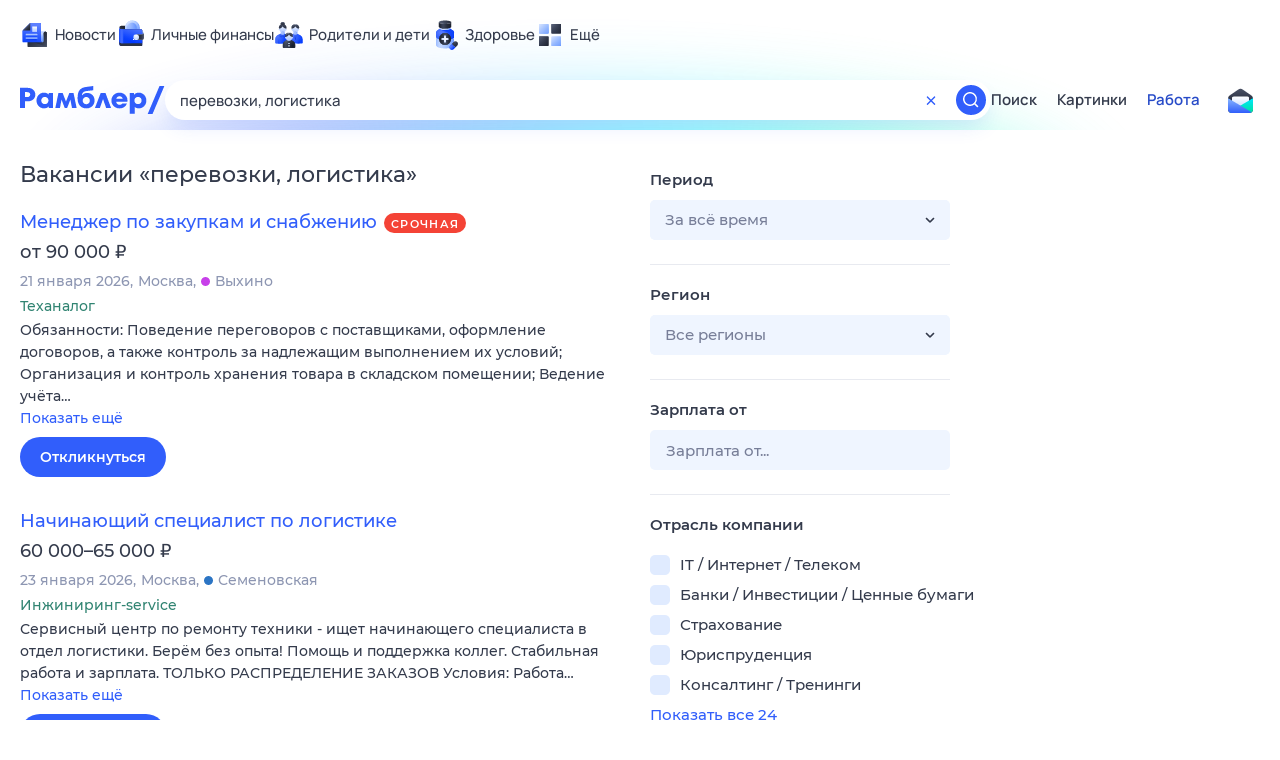

--- FILE ---
content_type: text/html; charset=utf-8
request_url: https://rabota.rambler.ru/chelyabinsk/logistika-sklad-ved/perevozki-logistika/
body_size: 101796
content:
<!DOCTYPE html>
        <html lang="ru" class="no-js d14 b23 b39">
        <head>
             <meta charset="utf-8">
             <title data-react-helmet="true">Найдём ответ в любой непонятной ситуации</title>
             <meta http-equiv="X-UA-Compatible" content="IE=edge">
             <meta name="viewport" content="width=1080">
             <meta property="og:type" content="website">
             <meta property="og:locale" content="ru_RU">
             <meta name="referrer" content="no-referrer-when-downgrade">
             <meta data-react-helmet="true" name="title" content="Найдём ответ в любой непонятной ситуации"><meta data-react-helmet="true" name="description" content><meta data-react-helmet="true" name="keywords" content="поисковая система, поиск в интернете, Рамблер/поиск"><meta data-react-helmet="true" content="width=device-width,initial-scale=1" name="viewport"><meta data-react-helmet="true" name="referrer" content="no-referrer-when-downgrade"><meta data-react-helmet="true" property="og:type" content="website"><meta data-react-helmet="true" property="og:locale" content="ru_RU"><meta data-react-helmet="true" property="og:url" content="https://rabota.rambler.ru/chelyabinsk/logistika-sklad-ved/perevozki-logistika/"><meta data-react-helmet="true" property="og:site_name" content="Рамблер/работа"><meta data-react-helmet="true" property="og:title" content="Найдём ответ в любой непонятной ситуации"><meta data-react-helmet="true" property="og:description" content><meta data-react-helmet="true" property="og:image" content="https://search.rambler.su/assets/deae4869832bcbfd0a4fc68049678256.png"><meta data-react-helmet="true" property="og:image:width" content="1147"><meta data-react-helmet="true" property="og:image:height" content="512"><meta data-react-helmet="true" property="twitter:card" content="summary_large_image"><meta data-react-helmet="true" property="twitter:image" content="https://search.rambler.su/assets/deae4869832bcbfd0a4fc68049678256.png">
             <link rel="stylesheet" href="https://search.rambler.su/assets/rabota-layout.b1623.css">
             <link rel="search" href="https://nova.rambler.ru/common/osd.xml" title="Rambler" type="application/opensearchdescription+xml">
             <link rel="dns-prefetch" href="https://static.rambler.ru"><link rel="preconnect" href="//static.rambler.ru"><link rel="dns-prefetch" href="https://id.rambler.ru"><link rel="preconnect" href="//id.rambler.ru"><link rel="dns-prefetch" href="https://st.top100.ru"><link rel="preconnect" href="//st.top100.ru"><link rel="dns-prefetch" href="https://kraken.rambler.ru"><link rel="preconnect" href="//kraken.rambler.ru"><link rel="dns-prefetch" href="https://topline.rambler.ru"><link rel="preconnect" href="//topline.rambler.ru"><link rel="dns-prefetch" href="https://mc.yandex.ru"><link rel="preconnect" href="//mc.yandex.ru"><link rel="dns-prefetch" href="https://www.tns-counter.ru"><link rel="preconnect" href="//www.tns-counter.ru">
             <link data-react-helmet="true" rel="canonical" href="https://nova.rambler.ru/search"><link data-react-helmet="true" rel="shortcut icon" type="image/x-icon" href="https://search.rambler.su/assets/1abb5274978ae58e571c006b8677c79e.ico"><link data-react-helmet="true" rel="apple-touch-icon" href="https://search.rambler.su/assets/51fd29c1285af15c878666959a195ebd.png" sizes="76x76"><link data-react-helmet="true" rel="apple-touch-icon" href="https://search.rambler.su/assets/cb65db50b5b6f0dc2710f656799cfc60.png" sizes="120x120"><link data-react-helmet="true" rel="apple-touch-icon" href="https://search.rambler.su/assets/86f9083bc29bbcdc2162afef43d819a0.png" sizes="152x152"><link data-react-helmet="true" rel="apple-touch-icon" href="https://search.rambler.su/assets/e1c73144b4e483ecf8c52640fdf02531.png" sizes="180x180">
             <script>!function(){var a=document.getElementsByTagName("html")[0];if(a){for(var e=a.className.split(" "),n=-1,s=0;s<=e.length;s++)"no-js"===e[s]&&(n=s);-1<n&&e.splice(0,1),e.push("js-ok"),navigator.userAgent.match(/Trident/)&&navigator.userAgent.match(/rv[ :]11/)&&e.push("ie11"),window.onload=function(){a.className+=" wl"},a.className=e.join(" ")}}()</script>
             <script>var uniq="7db78299-c14d-4b77-8d81-c35ca09145c1";</script>
             <script>var __wpp="https://search.rambler.su/assets/";</script>
             
             
             
        </head>
        <body class="desktop">

           <div class="LayoutRabota__ie-flexbox-fix-wrapper--Prk79"><div class="LayoutRabota__page--IoS63"><div id="head-root"><header class="rc__3asvyx ad_branding_header"><div class="rc__215akj"><div class="rc__5fwmzw"></div></div><script type="application/ld+json">{"@context":"http://schema.org","@type":"ItemList","itemListElement":[{"@type":"SiteNavigationElement","position":1,"url":"https://news.rambler.ru/"},{"@type":"SiteNavigationElement","position":2,"url":"https://finance.rambler.ru/"},{"@type":"SiteNavigationElement","position":3,"url":"https://family.rambler.ru/"},{"@type":"SiteNavigationElement","position":4,"url":"https://doctor.rambler.ru/"},{"@type":"SiteNavigationElement","position":5,"url":"https://weekend.rambler.ru/"},{"@type":"SiteNavigationElement","position":6,"url":"https://www.rambler.ru/dom/"},{"@type":"SiteNavigationElement","position":7,"url":"https://sport.rambler.ru/"},{"@type":"SiteNavigationElement","position":8,"url":"https://www.rambler.ru/pro/"},{"@type":"SiteNavigationElement","position":9,"url":"https://auto.rambler.ru/"},{"@type":"SiteNavigationElement","position":10,"url":"https://sci.rambler.ru/"},{"@type":"SiteNavigationElement","position":11,"url":"https://life.rambler.ru/"},{"@type":"SiteNavigationElement","position":12,"url":"https://www.rambler.ru/eco/"},{"@type":"SiteNavigationElement","position":13,"url":"https://eda.rambler.ru/"},{"@type":"SiteNavigationElement","position":14,"url":"https://horoscopes.rambler.ru/"},{"@type":"SiteNavigationElement","position":15,"url":"https://mail.rambler.ru/"},{"@type":"SiteNavigationElement","position":16,"url":"https://r0.ru/"},{"@type":"SiteNavigationElement","position":17,"url":"https://weather.rambler.ru/"},{"@type":"SiteNavigationElement","position":18,"url":"https://tv.rambler.ru/"},{"@type":"SiteNavigationElement","position":19,"url":"https://help.rambler.ru/"}]}</script><div class="rc__6ajzxr rc-topline"><div class="rc__3yjsqa rc__5ggxap"><div class="rc__8wcknd rc__51k77w breakpoints"><nav class="rc__4jhd6r" role="menu"><ul class="rc__87za64"><li class="rc__84kpwh"><a class="rc__4jqs5s" href="https://news.rambler.ru/" data-cerber="topline::menu::news_link" tabindex="0" role="menuitem"><span class="rc__8cy3va rc__74fuu9"></span><span class="rc__jme3a3">Новости</span></a></li><li class="rc__84kpwh"><a class="rc__4jqs5s" href="https://finance.rambler.ru/" data-cerber="topline::menu::finance_link" tabindex="0" role="menuitem"><span class="rc__8cy3va rc__475a6x"></span><span class="rc__jme3a3">Личные финансы</span></a></li><li class="rc__84kpwh"><a class="rc__4jqs5s" href="https://family.rambler.ru/" data-cerber="topline::menu::family_link" tabindex="0" role="menuitem"><span class="rc__8cy3va rc__3ph95q"></span><span class="rc__jme3a3">Родители и дети</span></a></li><li class="rc__84kpwh"><a class="rc__4jqs5s" href="https://doctor.rambler.ru/" data-cerber="topline::menu::doctor_link" tabindex="0" role="menuitem"><span class="rc__8cy3va rc__8qz4sj"></span><span class="rc__jme3a3">Здоровье</span></a></li><li class="rc__84kpwh"><a class="rc__4jqs5s" href="https://www.rambler.ru/all" data-cerber="topline::menu::more_link" tabindex="-1" role="menuitem"><span class="rc__8cy3va rc__2bxhdu"></span><span class="rc__jme3a3">Ещё</span></a></li></ul><div class="rc__5anmk5"><div class="rc__ujw4dk"><ul class="rc__364bhv"><li><a class="rc__4jqs5s" href="https://weekend.rambler.ru/" data-cerber="topline::dropdown::weekend_link" tabindex="0" role="menuitem"><span class="rc__8cy3va rc__3tgcp9"></span><span class="rc__jme3a3">Развлечения и отдых</span></a></li><li><a class="rc__4jqs5s" href="https://www.rambler.ru/dom/" data-cerber="topline::dropdown::dom_link" tabindex="0" role="menuitem"><span class="rc__8cy3va rc__cn8dpf"></span><span class="rc__jme3a3">Дом и уют</span></a></li><li><a class="rc__4jqs5s" href="https://sport.rambler.ru/" data-cerber="topline::dropdown::sport_link" tabindex="0" role="menuitem"><span class="rc__8cy3va rc__8bk39f"></span><span class="rc__jme3a3">Спорт</span></a></li><li><a class="rc__4jqs5s" href="https://www.rambler.ru/pro/" data-cerber="topline::dropdown::pro_link" tabindex="0" role="menuitem"><span class="rc__8cy3va rc__7vnfy8"></span><span class="rc__jme3a3">Карьера</span></a></li><li><a class="rc__4jqs5s" href="https://auto.rambler.ru/" data-cerber="topline::dropdown::auto_link" tabindex="0" role="menuitem"><span class="rc__8cy3va rc__2wczpr"></span><span class="rc__jme3a3">Авто</span></a></li><li><a class="rc__4jqs5s" href="https://sci.rambler.ru/" data-cerber="topline::dropdown::sci_link" tabindex="0" role="menuitem"><span class="rc__8cy3va rc__81dzh1"></span><span class="rc__jme3a3">Технологии и тренды</span></a></li><li><a class="rc__4jqs5s" href="https://life.rambler.ru/" data-cerber="topline::dropdown::life_link" tabindex="0" role="menuitem"><span class="rc__8cy3va rc__31pwm5"></span><span class="rc__jme3a3">Жизненные ситуации</span></a></li><li><a class="rc__4jqs5s rc__5uku7g" href="https://www.rambler.ru/eco/" data-cerber="topline::dropdown::eco_link" tabindex="0" role="menuitem"><span class="rc__8cy3va rc__2pr69a"></span><span class="rc__jme3a3">Сберегаем вместе</span></a></li><li><a class="rc__4jqs5s" href="https://eda.rambler.ru/" data-cerber="topline::dropdown::eda_link" tabindex="0" role="menuitem"><span class="rc__8cy3va rc__6dqcda"></span><span class="rc__jme3a3">Еда</span></a></li><li><a class="rc__4jqs5s" href="https://horoscopes.rambler.ru/" data-cerber="topline::dropdown::horoscopes_link" tabindex="0" role="menuitem"><span class="rc__8cy3va rc__66mjxt"></span><span class="rc__jme3a3">Гороскопы</span></a></li></ul></div><div class="rc__6nme8z"><ul class="rc__364bhv"><li><a class="rc__4jqs5s" href="https://mail.rambler.ru/" data-cerber="topline::dropdown::mail_link" tabindex="0" role="menuitem"><span class="rc__8cy3va rc__79egbp"></span><span class="rc__jme3a3">Почта</span></a></li><li><a class="rc__4jqs5s" href="https://r0.ru/" data-cerber="topline::dropdown::search_link" tabindex="0" role="menuitem"><span class="rc__8cy3va rc__6vduyn"></span><span class="rc__jme3a3">Поиск</span></a></li><li><a class="rc__4jqs5s" href="https://weather.rambler.ru/" data-cerber="topline::dropdown::weather_link" tabindex="0" role="menuitem"><span class="rc__8cy3va rc__3drdas"></span><span class="rc__jme3a3">Погода</span></a></li><li><a class="rc__4jqs5s" href="https://tv.rambler.ru/" data-cerber="topline::dropdown::tv_link" tabindex="0" role="menuitem"><span class="rc__8cy3va rc__4ubdjp"></span><span class="rc__jme3a3">ТВ-программа</span></a></li></ul><ul class="rc__364bhv"><li><a class="rc__4jqs5s" href="https://help.rambler.ru/" data-cerber="topline::dropdown::help_link" tabindex="0" role="menuitem"><span class="rc__8cy3va rc__6355xf"></span><span class="rc__jme3a3">Помощь</span></a></li></ul></div></div></nav><div class="rc__bwm8dr rc__81eh5z"></div></div></div></div><div class="rc__6mqu3t rc-header"><div class="rc__8wcknd rc__51k77w breakpoints"><div class="rc__7t272a"><a class="rc__5h5udh" href="https://www.rambler.ru/" title="Главная страница Рамблер" data-cerber="topline::logo::rambler"><span class="rc__8k27m3"></span></a></div><div class="rc__cduvpz rc__5xfz3h"><form class="rc__6x1w84 rc__6jatxs" action="/search" target="_self" role="search" aria-label="Искать вакансии"><label class="rc__4huwu7"><input type="text" class="rc__86etrn" name="query" value="перевозки, логистика" autocomplete="off" autocorrect="off" autocapitalize="off" spellcheck="false" data-cerber="topline::search::input"></label><button class="rc__3vg6ke rc__2grc97" type="button" aria-label="Очистить форму поиска" data-cerber="topline::search::clear_button"><svg xmlns="http://www.w3.org/2000/svg" width="20" height="21" fill="none" class="rc__4sdj3f"><path fill="currentColor" fill-rule="evenodd" d="M20 .603v20-20Zm-20 0v20-20Zm14.177 6.884-3.116 3.115 3.116 3.117a.5.5 0 0 1 0 .707l-.354.354a.5.5 0 0 1-.707 0L10 11.664 6.884 14.78a.5.5 0 0 1-.707 0l-.354-.354a.5.5 0 0 1 0-.707l3.116-3.117-3.116-3.115a.5.5 0 0 1 0-.707l.354-.354a.5.5 0 0 1 .707 0L10 9.542l3.116-3.116a.5.5 0 0 1 .707 0l.354.354a.5.5 0 0 1 0 .707Z" clip-rule="evenodd"></path></svg></button><button class="rc__3vg6ke rc__3hgafm" type="submit" aria-label="Найти" data-cerber="topline::search::search_button"><span class="rc__7c3w4t"><svg xmlns="http://www.w3.org/2000/svg" width="20" height="20" fill="none" class="rc__4sdj3f"><path fill="currentColor" fill-rule="evenodd" d="M0 20V0v20ZM20 0v20V0Zm-2.823 16.116-2.728-2.727a6.994 6.994 0 0 0 1.441-5.644c-.489-2.806-2.728-5.089-5.527-5.616a7.011 7.011 0 0 0-8.234 8.234c.527 2.799 2.81 5.038 5.616 5.527a6.994 6.994 0 0 0 5.644-1.441l2.727 2.728a.5.5 0 0 0 .707 0l.354-.354a.5.5 0 0 0 0-.707ZM9 3.5c3.033 0 5.5 2.467 5.5 5.5s-2.467 5.5-5.5 5.5A5.506 5.506 0 0 1 3.5 9c0-3.033 2.467-5.5 5.5-5.5Z" clip-rule="evenodd"></path></svg></span></button></form></div><div class="rc__3qbbzk"><nav class="Menu__root--FMG-H"><a href="https://nova.rambler.ru/search?query=%D0%BF%D0%B5%D1%80%D0%B5%D0%B2%D0%BE%D0%B7%D0%BA%D0%B8%2C%20%D0%BB%D0%BE%D0%B3%D0%B8%D1%81%D1%82%D0%B8%D0%BA%D0%B0&amp;utm_source=cerber%3A%3Aheader%3A%3Arabota&amp;utm_content=search&amp;utm_medium=menu&amp;utm_campaign=self_promo" class="Menu__link--eDiZf undefined" target="_blank" data-cerber="header::rabota::page_serp::menu::search" ping="/pv?&amp;st=1769467504&amp;rex=7db78299-c14d-4b77-8d81-c35ca09145c1&amp;bl=menu&amp;id=search&amp;mn=cerber%3A%3Aheader%3A%3Arabota&amp;pm=ping">Поиск</a><a href="https://images.rambler.ru/search?query=%D0%BF%D0%B5%D1%80%D0%B5%D0%B2%D0%BE%D0%B7%D0%BA%D0%B8%2C%20%D0%BB%D0%BE%D0%B3%D0%B8%D1%81%D1%82%D0%B8%D0%BA%D0%B0&amp;utm_source=cerber%3A%3Aheader%3A%3Arabota&amp;utm_content=search_img&amp;utm_medium=menu&amp;utm_campaign=self_promo" class="Menu__link--eDiZf undefined" target="_blank" data-cerber="header::rabota::page_serp::menu::images" ping="/pv?&amp;st=1769467504&amp;rex=7db78299-c14d-4b77-8d81-c35ca09145c1&amp;bl=menu&amp;id=images&amp;mn=cerber%3A%3Aheader%3A%3Arabota&amp;pm=ping">Картинки</a><a href="https://rabota.rambler.ru/search" class="Menu__link_active--ncose Menu__link--eDiZf undefined" data-cerber="header::rabota::page_serp::menu::rabota-self" ping="/pv?&amp;st=1769467504&amp;rex=7db78299-c14d-4b77-8d81-c35ca09145c1&amp;bl=menu&amp;id=rabota-self&amp;mn=cerber%3A%3Aheader%3A%3Arabota&amp;pm=ping">Работа</a></nav></div><div class="rc__56h59c"><a class="rc__29x3bb rc__2bcj7b" href="https://mail.rambler.ru/" title="Рамблер почта" target="_blank" rel="noopener" data-cerber="topline::mail_button::login"><span class="rc__4axx6f"><span class="rc__2pq3vx"></span></span></a></div></div></div></header></div><div class="LayoutRabota__height-filler--m+AsO" id="content-root"><div id="client" class="LayoutRabota__content--vqInc"><div class="RabotaSerp__serp__maincol--ZFUgk"><div style="opacity:1;pointer-events:auto"><h1 class="RabotaSerp__title--3f8I4">Вакансии<!-- --> «<!-- -->перевозки, логистика<!-- -->»</h1><section class="RabotaSerp__serp__list--9fc6q"><div class="RabotaSerpItem__item--MS9YU"><article><div><div class="RabotaSerpItem__caption--cQa4b"><h2 class="RabotaSerpItem__caption__header--sWOkO"><a href="https://www.rabota.ru/vacancy/53741946/?utm_source=rambler_search&amp;utm_medium=cpc" target="_blank" data-ui="rabota::page_serp::serp::snippet_urgent_alike::snippet_urgent_alike_0::title" ping="/pv?&amp;st=1769467504&amp;rex=7db78299-c14d-4b77-8d81-c35ca09145c1&amp;bl=serp%3A%3Asnippet_urgent_alike&amp;id=snippet_urgent_alike_0%3A%3Atitle&amp;mn=search_rabota&amp;pm=ping">Менеджер по закупкам и снабжению</a><span class="RabotaSerpItem__badge_urgent--E2AE3 RabotaSerpItem__badge---t8jt">Срочная</span></h2></div><div class="RabotaSerpItem__info_important--XUvmj RabotaSerpItem__info--YMHly">от 90 000 <span class="RabotaSerpItem__ruble_icon--cp6Yt"> ₽</span></div><div class="RabotaSerpItem__note__line--6K12Z RabotaSerpItem__note--vgrN3"><span class="RabotaSerpItem__note__item--sXash">21 января 2026</span><span class="RabotaSerpItem__note__item--sXash">Москва</span><span class="RabotaSerpItem__note__item--sXash"><span class="RabotaSerpItem__subway--yTkVU"><i style="background-color:#c740e9"></i>Выхино</span></span></div><div class="RabotaSerpItem__note--vgrN3"><span class="RabotaSerpItem__note__item--sXash RabotaSerpItem__company--mpdUe">Теханалог</span></div><div class="RabotaSerpItem__info--YMHly" role="button" tabindex="0"><span>Обязанности: Поведение переговоров с поставщиками, оформление договоров, а также контроль за надлежащим выполнением их условий; Организация и контроль хранения товара в складском помещении; Ведение учёта…</span> <span class="RabotaSerpItem__description__more--uOKEW" role="button" tabindex="0" data-ui="rabota::page_serp::serp::snippet_urgent_alike::snippet_urgent_alike_0::details">Показать ещё</span></div><a href="https://www.rabota.ru/vacancy/53741946/?utm_source=rambler_search&amp;utm_medium=cpc" class="RabotaSerpItem__more--7Gti0" target="_blank" data-ui="rabota::page_serp::serp::snippet_urgent_alike::snippet_urgent_alike_0::apply" ping="/pv?&amp;st=1769467504&amp;rex=7db78299-c14d-4b77-8d81-c35ca09145c1&amp;bl=serp%3A%3Asnippet_urgent_alike&amp;id=snippet_urgent_alike_0%3A%3Aapply&amp;mn=search_rabota&amp;pm=ping">Откликнуться</a></div></article></div><div class="RabotaSerpItem__item--MS9YU"><article><div><div class="RabotaSerpItem__caption--cQa4b"><h2 class="RabotaSerpItem__caption__header--sWOkO"><a href="https://www.rabota.ru/vacancy/53768609/?utm_source=rambler_search&amp;utm_medium=cpc" target="_blank" data-ui="rabota::page_serp::serp::snippet_usual_alike::snippet_usual_alike_1::title" ping="/pv?&amp;st=1769467504&amp;rex=7db78299-c14d-4b77-8d81-c35ca09145c1&amp;bl=serp%3A%3Asnippet_usual_alike&amp;id=snippet_usual_alike_1%3A%3Atitle&amp;mn=search_rabota&amp;pm=ping">Начинающий специалист по логистике</a><span></span></h2></div><div class="RabotaSerpItem__info_important--XUvmj RabotaSerpItem__info--YMHly">60 000–65 000 <span class="RabotaSerpItem__ruble_icon--cp6Yt"> ₽</span></div><div class="RabotaSerpItem__note__line--6K12Z RabotaSerpItem__note--vgrN3"><span class="RabotaSerpItem__note__item--sXash">23 января 2026</span><span class="RabotaSerpItem__note__item--sXash">Москва</span><span class="RabotaSerpItem__note__item--sXash"><span class="RabotaSerpItem__subway--yTkVU"><i style="background-color:#2c75c4"></i>Семеновская</span></span></div><div class="RabotaSerpItem__note--vgrN3"><span class="RabotaSerpItem__note__item--sXash RabotaSerpItem__company--mpdUe">Инжиниринг-service</span></div><div class="RabotaSerpItem__info--YMHly" role="button" tabindex="0"><span>Сервисный центр по ремонту техники - ищет начинающего специалиста в отдел логистики. Берём без опыта! Помощь и поддержка коллег. Стабильная работа и зарплата. ТОЛЬКО РАСПРЕДЕЛЕНИЕ ЗАКАЗОВ Условия: Работа…</span> <span class="RabotaSerpItem__description__more--uOKEW" role="button" tabindex="0" data-ui="rabota::page_serp::serp::snippet_usual_alike::snippet_usual_alike_1::details">Показать ещё</span></div><a href="https://www.rabota.ru/vacancy/53768609/?utm_source=rambler_search&amp;utm_medium=cpc" class="RabotaSerpItem__more--7Gti0" target="_blank" data-ui="rabota::page_serp::serp::snippet_usual_alike::snippet_usual_alike_1::apply" ping="/pv?&amp;st=1769467504&amp;rex=7db78299-c14d-4b77-8d81-c35ca09145c1&amp;bl=serp%3A%3Asnippet_usual_alike&amp;id=snippet_usual_alike_1%3A%3Aapply&amp;mn=search_rabota&amp;pm=ping">Откликнуться</a></div></article></div><div class="RabotaSerpItem__item--MS9YU"><article><div><div class="RabotaSerpItem__caption--cQa4b"><h2 class="RabotaSerpItem__caption__header--sWOkO"><a href="https://www.rabota.ru/vacancy/54212868/?utm_source=rambler_search&amp;utm_medium=cpc" target="_blank" data-ui="rabota::page_serp::serp::snippet_usual_alike::snippet_usual_alike_2::title" ping="/pv?&amp;st=1769467504&amp;rex=7db78299-c14d-4b77-8d81-c35ca09145c1&amp;bl=serp%3A%3Asnippet_usual_alike&amp;id=snippet_usual_alike_2%3A%3Atitle&amp;mn=search_rabota&amp;pm=ping">Менеджер по закупке рекламы у блогеров</a><span></span></h2></div><div class="RabotaSerpItem__info_important--XUvmj RabotaSerpItem__info--YMHly">от 15 000 <span class="RabotaSerpItem__ruble_icon--cp6Yt"> ₽</span></div><div class="RabotaSerpItem__note__line--6K12Z RabotaSerpItem__note--vgrN3"><span class="RabotaSerpItem__note__item--sXash">23 января 2026</span><span class="RabotaSerpItem__note__item--sXash">Москва</span></div><div class="RabotaSerpItem__note--vgrN3"><span class="RabotaSerpItem__note__item--sXash RabotaSerpItem__company--mpdUe">JCat, сервис размещения объявлений</span></div><div class="RabotaSerpItem__info--YMHly" role="button" tabindex="0"><span>Вакансия компании: ИП Васильева А.А. Приветствую! Меня зовут Анастасия, я - основательница рекламного агентства и мы занимаемся закупкой рекламы у блогеров в различных соц.сетях. Ищу менеджера по закупке…</span> <span class="RabotaSerpItem__description__more--uOKEW" role="button" tabindex="0" data-ui="rabota::page_serp::serp::snippet_usual_alike::snippet_usual_alike_2::details">Показать ещё</span></div><a href="https://www.rabota.ru/vacancy/54212868/?utm_source=rambler_search&amp;utm_medium=cpc" class="RabotaSerpItem__more--7Gti0" target="_blank" data-ui="rabota::page_serp::serp::snippet_usual_alike::snippet_usual_alike_2::apply" ping="/pv?&amp;st=1769467504&amp;rex=7db78299-c14d-4b77-8d81-c35ca09145c1&amp;bl=serp%3A%3Asnippet_usual_alike&amp;id=snippet_usual_alike_2%3A%3Aapply&amp;mn=search_rabota&amp;pm=ping">Откликнуться</a></div></article></div><div class="RabotaSerpItem__item--MS9YU"><article><div><div class="RabotaSerpItem__caption--cQa4b"><h2 class="RabotaSerpItem__caption__header--sWOkO"><a href="https://www.rabota.ru/vacancy/53176338/?utm_source=rambler_search&amp;utm_medium=cpc" target="_blank" data-ui="rabota::page_serp::serp::snippet_usual_alike::snippet_usual_alike_3::title" ping="/pv?&amp;st=1769467504&amp;rex=7db78299-c14d-4b77-8d81-c35ca09145c1&amp;bl=serp%3A%3Asnippet_usual_alike&amp;id=snippet_usual_alike_3%3A%3Atitle&amp;mn=search_rabota&amp;pm=ping">Диспетчер-логист</a><span></span></h2></div><div class="RabotaSerpItem__info_important--XUvmj RabotaSerpItem__info--YMHly">от 75 000 <span class="RabotaSerpItem__ruble_icon--cp6Yt"> ₽</span></div><div class="RabotaSerpItem__note__line--6K12Z RabotaSerpItem__note--vgrN3"><span class="RabotaSerpItem__note__item--sXash">23 января 2026</span><span class="RabotaSerpItem__note__item--sXash">Москва</span><span class="RabotaSerpItem__note__item--sXash"><span class="RabotaSerpItem__subway--yTkVU"><i style="background-color:#2c75c4"></i>Семеновская</span></span></div><div class="RabotaSerpItem__note--vgrN3"><span class="RabotaSerpItem__note__item--sXash RabotaSerpItem__company--mpdUe">Инжиниринг-service</span></div><div class="RabotaSerpItem__info--YMHly" role="button" tabindex="0"><span>Сервисный центр по ремонту техники - ищет начинающего специалиста в отдел логистики.Берём без опыта!Помощь и поддержка коллег. Стабильная работа и зарплата. ТОЛЬКО РАСПРЕДЕЛЕНИЕ ЗАКАЗОВ Условия: Работа…</span> <span class="RabotaSerpItem__description__more--uOKEW" role="button" tabindex="0" data-ui="rabota::page_serp::serp::snippet_usual_alike::snippet_usual_alike_3::details">Показать ещё</span></div><a href="https://www.rabota.ru/vacancy/53176338/?utm_source=rambler_search&amp;utm_medium=cpc" class="RabotaSerpItem__more--7Gti0" target="_blank" data-ui="rabota::page_serp::serp::snippet_usual_alike::snippet_usual_alike_3::apply" ping="/pv?&amp;st=1769467504&amp;rex=7db78299-c14d-4b77-8d81-c35ca09145c1&amp;bl=serp%3A%3Asnippet_usual_alike&amp;id=snippet_usual_alike_3%3A%3Aapply&amp;mn=search_rabota&amp;pm=ping">Откликнуться</a></div></article></div><div class="RabotaSerpItem__item--MS9YU"><article><div><div class="RabotaSerpItem__caption--cQa4b"><h2 class="RabotaSerpItem__caption__header--sWOkO"><a href="https://www.rabota.ru/vacancy/54210481/?utm_source=rambler_search&amp;utm_medium=cpc" target="_blank" data-ui="rabota::page_serp::serp::snippet_usual_alike::snippet_usual_alike_4::title" ping="/pv?&amp;st=1769467504&amp;rex=7db78299-c14d-4b77-8d81-c35ca09145c1&amp;bl=serp%3A%3Asnippet_usual_alike&amp;id=snippet_usual_alike_4%3A%3Atitle&amp;mn=search_rabota&amp;pm=ping">Старший кладовщик / логист</a><span></span></h2></div><div class="RabotaSerpItem__info_important--XUvmj RabotaSerpItem__info--YMHly">100 000</div><div class="RabotaSerpItem__note__line--6K12Z RabotaSerpItem__note--vgrN3"><span class="RabotaSerpItem__note__item--sXash">21 января 2026</span><span class="RabotaSerpItem__note__item--sXash">Москва</span><span class="RabotaSerpItem__note__item--sXash"><span class="RabotaSerpItem__subway--yTkVU"><i style="background-color:#4dbe51"></i>Павелецкая</span></span></div><div class="RabotaSerpItem__note--vgrN3"><span class="RabotaSerpItem__note__item--sXash RabotaSerpItem__company--mpdUe">jobcart</span></div><div class="RabotaSerpItem__info--YMHly" role="button" tabindex="0"><span>Вакансия компании ООО "ФТО" Компания ООО «ФТО» - официальный дистрибьютор производителя Каскад-ФТО на территории России и за рубежом, а также дилер производителей медицинской техники и расходных материалов…</span> <span class="RabotaSerpItem__description__more--uOKEW" role="button" tabindex="0" data-ui="rabota::page_serp::serp::snippet_usual_alike::snippet_usual_alike_4::details">Показать ещё</span></div><a href="https://www.rabota.ru/vacancy/54210481/?utm_source=rambler_search&amp;utm_medium=cpc" class="RabotaSerpItem__more--7Gti0" target="_blank" data-ui="rabota::page_serp::serp::snippet_usual_alike::snippet_usual_alike_4::apply" ping="/pv?&amp;st=1769467504&amp;rex=7db78299-c14d-4b77-8d81-c35ca09145c1&amp;bl=serp%3A%3Asnippet_usual_alike&amp;id=snippet_usual_alike_4%3A%3Aapply&amp;mn=search_rabota&amp;pm=ping">Откликнуться</a></div></article></div><div class="RabotaSerpItem__item--MS9YU"><article><div><div class="RabotaSerpItem__caption--cQa4b"><h2 class="RabotaSerpItem__caption__header--sWOkO"><a href="https://www.rabota.ru/vacancy/54205076/?utm_source=rambler_search&amp;utm_medium=cpc" target="_blank" data-ui="rabota::page_serp::serp::snippet_usual_alike::snippet_usual_alike_5::title" ping="/pv?&amp;st=1769467504&amp;rex=7db78299-c14d-4b77-8d81-c35ca09145c1&amp;bl=serp%3A%3Asnippet_usual_alike&amp;id=snippet_usual_alike_5%3A%3Atitle&amp;mn=search_rabota&amp;pm=ping">Менеджер по закупкам</a><span></span></h2></div><div class="RabotaSerpItem__info_important--XUvmj RabotaSerpItem__info--YMHly">80 000–100 000 <span class="RabotaSerpItem__ruble_icon--cp6Yt"> ₽</span></div><div class="RabotaSerpItem__note__line--6K12Z RabotaSerpItem__note--vgrN3"><span class="RabotaSerpItem__note__item--sXash">13 января 2026</span><span class="RabotaSerpItem__note__item--sXash">Москва</span></div><div class="RabotaSerpItem__note--vgrN3"><span class="RabotaSerpItem__note__item--sXash RabotaSerpItem__company--mpdUe">jobcart</span></div><div class="RabotaSerpItem__info--YMHly" role="button" tabindex="0"><span>Вакансия компании ООО "ВЕТЕРИКОМ" Оптовая продажа ветеринарных препаратов для с-х животных. Обязанности: - Проработка номенклатуры с производителями/поставщиками, анализ и оценка рынка поставщиков;…</span> <span class="RabotaSerpItem__description__more--uOKEW" role="button" tabindex="0" data-ui="rabota::page_serp::serp::snippet_usual_alike::snippet_usual_alike_5::details">Показать ещё</span></div><a href="https://www.rabota.ru/vacancy/54205076/?utm_source=rambler_search&amp;utm_medium=cpc" class="RabotaSerpItem__more--7Gti0" target="_blank" data-ui="rabota::page_serp::serp::snippet_usual_alike::snippet_usual_alike_5::apply" ping="/pv?&amp;st=1769467504&amp;rex=7db78299-c14d-4b77-8d81-c35ca09145c1&amp;bl=serp%3A%3Asnippet_usual_alike&amp;id=snippet_usual_alike_5%3A%3Aapply&amp;mn=search_rabota&amp;pm=ping">Откликнуться</a></div></article></div><div class="RabotaSerpItem__item--MS9YU"><article><div><div class="RabotaSerpItem__caption--cQa4b"><h2 class="RabotaSerpItem__caption__header--sWOkO"><a href="https://www.rabota.ru/vacancy/54207862/?utm_source=rambler_search&amp;utm_medium=cpc" target="_blank" data-ui="rabota::page_serp::serp::snippet_usual_alike::snippet_usual_alike_6::title" ping="/pv?&amp;st=1769467504&amp;rex=7db78299-c14d-4b77-8d81-c35ca09145c1&amp;bl=serp%3A%3Asnippet_usual_alike&amp;id=snippet_usual_alike_6%3A%3Atitle&amp;mn=search_rabota&amp;pm=ping">Менеджер по ВЭД</a><span></span></h2></div><div class="RabotaSerpItem__info_important--XUvmj RabotaSerpItem__info--YMHly">160 000–300 000 <span class="RabotaSerpItem__ruble_icon--cp6Yt"> ₽</span></div><div class="RabotaSerpItem__note__line--6K12Z RabotaSerpItem__note--vgrN3"><span class="RabotaSerpItem__note__item--sXash">16 января 2026</span><span class="RabotaSerpItem__note__item--sXash">Москва</span><span class="RabotaSerpItem__note__item--sXash"><span class="RabotaSerpItem__subway--yTkVU"><i style="background-color:#a8d92d"></i>Марьина Роща</span></span></div><div class="RabotaSerpItem__note--vgrN3"><span class="RabotaSerpItem__note__item--sXash RabotaSerpItem__company--mpdUe">JCat, сервис размещения объявлений</span></div><div class="RabotaSerpItem__info--YMHly" role="button" tabindex="0"><span>Вакансия компании: ООО "ТОРГОВЫЙ ДОМ РОМАНОВ МОТОРС" Группа компаний “Романов Моторс” более 14 лет успешно организует производство, продажу, аренду и техническую поддержку электротранспорта. Условия…</span> <span class="RabotaSerpItem__description__more--uOKEW" role="button" tabindex="0" data-ui="rabota::page_serp::serp::snippet_usual_alike::snippet_usual_alike_6::details">Показать ещё</span></div><a href="https://www.rabota.ru/vacancy/54207862/?utm_source=rambler_search&amp;utm_medium=cpc" class="RabotaSerpItem__more--7Gti0" target="_blank" data-ui="rabota::page_serp::serp::snippet_usual_alike::snippet_usual_alike_6::apply" ping="/pv?&amp;st=1769467504&amp;rex=7db78299-c14d-4b77-8d81-c35ca09145c1&amp;bl=serp%3A%3Asnippet_usual_alike&amp;id=snippet_usual_alike_6%3A%3Aapply&amp;mn=search_rabota&amp;pm=ping">Откликнуться</a></div></article></div><div class="RabotaSerpItem__item--MS9YU"><article><div><div class="RabotaSerpItem__caption--cQa4b"><h2 class="RabotaSerpItem__caption__header--sWOkO"><a href="https://www.rabota.ru/vacancy/50560268/?utm_source=rambler_search&amp;utm_medium=cpc" target="_blank" data-ui="rabota::page_serp::serp::snippet_new_alike::snippet_new_alike_7::title" ping="/pv?&amp;st=1769467504&amp;rex=7db78299-c14d-4b77-8d81-c35ca09145c1&amp;bl=serp%3A%3Asnippet_new_alike&amp;id=snippet_new_alike_7%3A%3Atitle&amp;mn=search_rabota&amp;pm=ping">Логист</a><span class="RabotaSerpItem__badge_new--b0Fet RabotaSerpItem__badge---t8jt">Новая</span></h2></div><div class="RabotaSerpItem__info_important--XUvmj RabotaSerpItem__info--YMHly">от 60 000 <span class="RabotaSerpItem__ruble_icon--cp6Yt"> ₽</span></div><div class="RabotaSerpItem__note__line--6K12Z RabotaSerpItem__note--vgrN3"><span class="RabotaSerpItem__note__item--sXash">26 января 2026</span><span class="RabotaSerpItem__note__item--sXash">Москва</span><span class="RabotaSerpItem__note__item--sXash"><span class="RabotaSerpItem__subway--yTkVU"><i style="background-color:#fbc81e"></i>Мичуринский проспект</span></span></div><div class="RabotaSerpItem__note--vgrN3"><span class="RabotaSerpItem__note__item--sXash RabotaSerpItem__company--mpdUe">Индивидуальный предприниматель СТАШКО ДМИТРИЙ СЕРГЕЕВИЧ</span></div><div class="RabotaSerpItem__info--YMHly" role="button" tabindex="0"><span>Обязанности: Организация процессов поставки, с минимальными затратами Заключение договоров Мониторинг контрагентов Проведение экономических анализов Отслеживание альтернативных вариантов маршрутов Участие…</span> <span class="RabotaSerpItem__description__more--uOKEW" role="button" tabindex="0" data-ui="rabota::page_serp::serp::snippet_new_alike::snippet_new_alike_7::details">Показать ещё</span></div><a href="https://www.rabota.ru/vacancy/50560268/?utm_source=rambler_search&amp;utm_medium=cpc" class="RabotaSerpItem__more--7Gti0" target="_blank" data-ui="rabota::page_serp::serp::snippet_new_alike::snippet_new_alike_7::apply" ping="/pv?&amp;st=1769467504&amp;rex=7db78299-c14d-4b77-8d81-c35ca09145c1&amp;bl=serp%3A%3Asnippet_new_alike&amp;id=snippet_new_alike_7%3A%3Aapply&amp;mn=search_rabota&amp;pm=ping">Откликнуться</a></div></article></div><div class="RabotaSerpItem__item--MS9YU"><article><div><div class="RabotaSerpItem__caption--cQa4b"><h2 class="RabotaSerpItem__caption__header--sWOkO"><a href="https://www.rabota.ru/vacancy/50307599/?utm_source=rambler_search&amp;utm_medium=cpc" target="_blank" data-ui="rabota::page_serp::serp::snippet_usual_alike::snippet_usual_alike_8::title" ping="/pv?&amp;st=1769467504&amp;rex=7db78299-c14d-4b77-8d81-c35ca09145c1&amp;bl=serp%3A%3Asnippet_usual_alike&amp;id=snippet_usual_alike_8%3A%3Atitle&amp;mn=search_rabota&amp;pm=ping">Логист-кладовщик</a><span></span></h2></div><div class="RabotaSerpItem__info_important--XUvmj RabotaSerpItem__info--YMHly">50 000–55 000 <span class="RabotaSerpItem__ruble_icon--cp6Yt"> ₽</span></div><div class="RabotaSerpItem__note__line--6K12Z RabotaSerpItem__note--vgrN3"><span class="RabotaSerpItem__note__item--sXash">11 января 2026</span><span class="RabotaSerpItem__note__item--sXash">Москва</span><span class="RabotaSerpItem__note__item--sXash"><span class="RabotaSerpItem__subway--yTkVU"><i style="background-color:#df477c"></i>Дмитровская</span></span></div><div class="RabotaSerpItem__note--vgrN3"><span class="RabotaSerpItem__note__item--sXash RabotaSerpItem__company--mpdUe">ИНДИВИДУАЛЬНЫЙ ПРЕДПРИНИМАТЕЛЬ ДЕНИСЮК АЛЕКСАНДР ВИКТОРОВИЧ</span></div><div class="RabotaSerpItem__info--YMHly" role="button" tabindex="0"><span>Обязанности: Контроль за комплектацией заказов и обслуживанием клиентов. Проведение инвентаризации товарно-материальных ценностей на складе. Контроль над исправностью складского оборудования и техники…</span> <span class="RabotaSerpItem__description__more--uOKEW" role="button" tabindex="0" data-ui="rabota::page_serp::serp::snippet_usual_alike::snippet_usual_alike_8::details">Показать ещё</span></div><a href="https://www.rabota.ru/vacancy/50307599/?utm_source=rambler_search&amp;utm_medium=cpc" class="RabotaSerpItem__more--7Gti0" target="_blank" data-ui="rabota::page_serp::serp::snippet_usual_alike::snippet_usual_alike_8::apply" ping="/pv?&amp;st=1769467504&amp;rex=7db78299-c14d-4b77-8d81-c35ca09145c1&amp;bl=serp%3A%3Asnippet_usual_alike&amp;id=snippet_usual_alike_8%3A%3Aapply&amp;mn=search_rabota&amp;pm=ping">Откликнуться</a></div></article></div><div class="RabotaSerpItem__item--MS9YU"><article><div><div class="RabotaSerpItem__caption--cQa4b"><h2 class="RabotaSerpItem__caption__header--sWOkO"><a href="https://www.rabota.ru/vacancy/54214389/?utm_source=rambler_search&amp;utm_medium=cpc" target="_blank" data-ui="rabota::page_serp::serp::snippet_new_alike::snippet_new_alike_9::title" ping="/pv?&amp;st=1769467504&amp;rex=7db78299-c14d-4b77-8d81-c35ca09145c1&amp;bl=serp%3A%3Asnippet_new_alike&amp;id=snippet_new_alike_9%3A%3Atitle&amp;mn=search_rabota&amp;pm=ping">Менеджер по взаимодействию с клиентами и логистике</a><span class="RabotaSerpItem__badge_new--b0Fet RabotaSerpItem__badge---t8jt">Новая</span></h2></div><div class="RabotaSerpItem__info_important--XUvmj RabotaSerpItem__info--YMHly">130 000–180 000 <span class="RabotaSerpItem__ruble_icon--cp6Yt"> ₽</span></div><div class="RabotaSerpItem__note__line--6K12Z RabotaSerpItem__note--vgrN3"><span class="RabotaSerpItem__note__item--sXash">26 января 2026</span><span class="RabotaSerpItem__note__item--sXash">Москва</span><span class="RabotaSerpItem__note__item--sXash"><span class="RabotaSerpItem__subway--yTkVU"><i style="background-color:#9f7d41"></i>Краснопресненская</span></span></div><div class="RabotaSerpItem__note--vgrN3"><span class="RabotaSerpItem__note__item--sXash RabotaSerpItem__company--mpdUe">Башкатов Дмитрий Владимирович</span></div><div class="RabotaSerpItem__info--YMHly" role="button" tabindex="0"><span>Обязанности: сопровождение и перевозка документов, ведение сопроводительной документации, отчетность по выполненным маршрутам и доставкам.</span> <span class="RabotaSerpItem__description__more--uOKEW" role="button" tabindex="0" data-ui="rabota::page_serp::serp::snippet_new_alike::snippet_new_alike_9::details">Показать ещё</span></div><a href="https://www.rabota.ru/vacancy/54214389/?utm_source=rambler_search&amp;utm_medium=cpc" class="RabotaSerpItem__more--7Gti0" target="_blank" data-ui="rabota::page_serp::serp::snippet_new_alike::snippet_new_alike_9::apply" ping="/pv?&amp;st=1769467504&amp;rex=7db78299-c14d-4b77-8d81-c35ca09145c1&amp;bl=serp%3A%3Asnippet_new_alike&amp;id=snippet_new_alike_9%3A%3Aapply&amp;mn=search_rabota&amp;pm=ping">Откликнуться</a></div></article></div><div class="RabotaSerpItem__item--MS9YU"><article><div><div class="RabotaSerpItem__caption--cQa4b"><h2 class="RabotaSerpItem__caption__header--sWOkO"><a href="https://www.rabota.ru/vacancy/54214060/?utm_source=rambler_search&amp;utm_medium=cpc" target="_blank" data-ui="rabota::page_serp::serp::snippet_new_alike::snippet_new_alike_10::title" ping="/pv?&amp;st=1769467504&amp;rex=7db78299-c14d-4b77-8d81-c35ca09145c1&amp;bl=serp%3A%3Asnippet_new_alike&amp;id=snippet_new_alike_10%3A%3Atitle&amp;mn=search_rabota&amp;pm=ping">Ассистент логиста</a><span class="RabotaSerpItem__badge_new--b0Fet RabotaSerpItem__badge---t8jt">Новая</span></h2></div><div class="RabotaSerpItem__info_important--XUvmj RabotaSerpItem__info--YMHly">92 000–109 000 <span class="RabotaSerpItem__ruble_icon--cp6Yt"> ₽</span></div><div class="RabotaSerpItem__note__line--6K12Z RabotaSerpItem__note--vgrN3"><span class="RabotaSerpItem__note__item--sXash">26 января 2026</span><span class="RabotaSerpItem__note__item--sXash">Москва</span><span class="RabotaSerpItem__note__item--sXash"><span class="RabotaSerpItem__subway--yTkVU"><i style="background-color:#2c75c4"></i>Площадь Революции</span></span></div><div class="RabotaSerpItem__note--vgrN3"><span class="RabotaSerpItem__note__item--sXash RabotaSerpItem__company--mpdUe">ИНДИВИДУАЛЬНЫЙ ПРЕДПРИНИМАТЕЛЬ МИРОШНИЧЕНКО ЮРИЙ ВАЛЕРЬЕВИЧ</span></div><div class="RabotaSerpItem__info--YMHly" role="button" tabindex="0"><span>Оказание услуг в сфере логистики, сопровождение отгрузок и перемещения товаров, выполнение разъездных задач по городу. Взаимодействие с клиентами и подразделениями компании, контроль выполнения задач</span> <span class="RabotaSerpItem__description__more--uOKEW" role="button" tabindex="0" data-ui="rabota::page_serp::serp::snippet_new_alike::snippet_new_alike_10::details">Показать ещё</span></div><a href="https://www.rabota.ru/vacancy/54214060/?utm_source=rambler_search&amp;utm_medium=cpc" class="RabotaSerpItem__more--7Gti0" target="_blank" data-ui="rabota::page_serp::serp::snippet_new_alike::snippet_new_alike_10::apply" ping="/pv?&amp;st=1769467504&amp;rex=7db78299-c14d-4b77-8d81-c35ca09145c1&amp;bl=serp%3A%3Asnippet_new_alike&amp;id=snippet_new_alike_10%3A%3Aapply&amp;mn=search_rabota&amp;pm=ping">Откликнуться</a></div></article></div><div class="RabotaSerpItem__item--MS9YU"><article><div><div class="RabotaSerpItem__caption--cQa4b"><h2 class="RabotaSerpItem__caption__header--sWOkO"><a href="https://www.rabota.ru/vacancy/46708877/?utm_source=rambler_search&amp;utm_medium=cpc" target="_blank" data-ui="rabota::page_serp::serp::snippet_new_alike::snippet_new_alike_11::title" ping="/pv?&amp;st=1769467504&amp;rex=7db78299-c14d-4b77-8d81-c35ca09145c1&amp;bl=serp%3A%3Asnippet_new_alike&amp;id=snippet_new_alike_11%3A%3Atitle&amp;mn=search_rabota&amp;pm=ping">Менеджер по логистике</a><span class="RabotaSerpItem__badge_new--b0Fet RabotaSerpItem__badge---t8jt">Новая</span></h2></div><div class="RabotaSerpItem__info_important--XUvmj RabotaSerpItem__info--YMHly">142 000–194 000 <span class="RabotaSerpItem__ruble_icon--cp6Yt"> ₽</span></div><div class="RabotaSerpItem__note__line--6K12Z RabotaSerpItem__note--vgrN3"><span class="RabotaSerpItem__note__item--sXash">26 января 2026</span><span class="RabotaSerpItem__note__item--sXash">Москва</span><span class="RabotaSerpItem__note__item--sXash"><span class="RabotaSerpItem__subway--yTkVU"><i style="background-color:#4dbe51"></i>Автозаводская</span></span></div><div class="RabotaSerpItem__note--vgrN3"><span class="RabotaSerpItem__note__item--sXash RabotaSerpItem__company--mpdUe">ООО ВНЛ-Групп</span></div><div class="RabotaSerpItem__info--YMHly" role="button" tabindex="0"><span>Вдохновляющая возможность для профессионалов транспортной логистики и ВЭД! В поисках логистического драйва? Откройте новые горизонты в мире логистики! Присоединяйтесь к BHL-Group — команде, где ценят…</span> <span class="RabotaSerpItem__description__more--uOKEW" role="button" tabindex="0" data-ui="rabota::page_serp::serp::snippet_new_alike::snippet_new_alike_11::details">Показать ещё</span></div><a href="https://www.rabota.ru/vacancy/46708877/?utm_source=rambler_search&amp;utm_medium=cpc" class="RabotaSerpItem__more--7Gti0" target="_blank" data-ui="rabota::page_serp::serp::snippet_new_alike::snippet_new_alike_11::apply" ping="/pv?&amp;st=1769467504&amp;rex=7db78299-c14d-4b77-8d81-c35ca09145c1&amp;bl=serp%3A%3Asnippet_new_alike&amp;id=snippet_new_alike_11%3A%3Aapply&amp;mn=search_rabota&amp;pm=ping">Откликнуться</a></div></article></div><div class="RabotaSerpItem__item--MS9YU"><article><div><div class="RabotaSerpItem__caption--cQa4b"><h2 class="RabotaSerpItem__caption__header--sWOkO"><a href="https://www.rabota.ru/vacancy/45760264/?utm_source=rambler_search&amp;utm_medium=cpc" target="_blank" data-ui="rabota::page_serp::serp::snippet_new_alike::snippet_new_alike_12::title" ping="/pv?&amp;st=1769467504&amp;rex=7db78299-c14d-4b77-8d81-c35ca09145c1&amp;bl=serp%3A%3Asnippet_new_alike&amp;id=snippet_new_alike_12%3A%3Atitle&amp;mn=search_rabota&amp;pm=ping">Специалист по логистике</a><span class="RabotaSerpItem__badge_new--b0Fet RabotaSerpItem__badge---t8jt">Новая</span></h2></div><div class="RabotaSerpItem__info_important--XUvmj RabotaSerpItem__info--YMHly">100 000–200 000 <span class="RabotaSerpItem__ruble_icon--cp6Yt"> ₽</span></div><div class="RabotaSerpItem__note__line--6K12Z RabotaSerpItem__note--vgrN3"><span class="RabotaSerpItem__note__item--sXash">26 января 2026</span><span class="RabotaSerpItem__note__item--sXash">Москва</span><span class="RabotaSerpItem__note__item--sXash"><span class="RabotaSerpItem__subway--yTkVU"><i style="background-color:#fbc81e"></i>Говорово</span></span></div><div class="RabotaSerpItem__note--vgrN3"><span class="RabotaSerpItem__note__item--sXash RabotaSerpItem__company--mpdUe">ООО ТСК &quot;ЕДИНСТВО&quot;</span></div><div class="RabotaSerpItem__info--YMHly" role="button" tabindex="0"><span>Обязанности: планирование и составление маршрутов движения (Москва и МО); оперативность в работа с текущими маршрутами (отслеживание, перестройка, корректировка); контроль своевременного прибытия машин…</span> <span class="RabotaSerpItem__description__more--uOKEW" role="button" tabindex="0" data-ui="rabota::page_serp::serp::snippet_new_alike::snippet_new_alike_12::details">Показать ещё</span></div><a href="https://www.rabota.ru/vacancy/45760264/?utm_source=rambler_search&amp;utm_medium=cpc" class="RabotaSerpItem__more--7Gti0" target="_blank" data-ui="rabota::page_serp::serp::snippet_new_alike::snippet_new_alike_12::apply" ping="/pv?&amp;st=1769467504&amp;rex=7db78299-c14d-4b77-8d81-c35ca09145c1&amp;bl=serp%3A%3Asnippet_new_alike&amp;id=snippet_new_alike_12%3A%3Aapply&amp;mn=search_rabota&amp;pm=ping">Откликнуться</a></div></article></div><div class="RabotaSerpItem__item--MS9YU"><article><div><div class="RabotaSerpItem__caption--cQa4b"><h2 class="RabotaSerpItem__caption__header--sWOkO"><a href="https://www.rabota.ru/vacancy/50221901/?utm_source=rambler_search&amp;utm_medium=cpc" target="_blank" data-ui="rabota::page_serp::serp::snippet_usual_alike::snippet_usual_alike_13::title" ping="/pv?&amp;st=1769467504&amp;rex=7db78299-c14d-4b77-8d81-c35ca09145c1&amp;bl=serp%3A%3Asnippet_usual_alike&amp;id=snippet_usual_alike_13%3A%3Atitle&amp;mn=search_rabota&amp;pm=ping">Менеджер по закупкам-товаровед</a><span></span></h2></div><div class="RabotaSerpItem__info_important--XUvmj RabotaSerpItem__info--YMHly">60 000–90 000 <span class="RabotaSerpItem__ruble_icon--cp6Yt"> ₽</span></div><div class="RabotaSerpItem__note__line--6K12Z RabotaSerpItem__note--vgrN3"><span class="RabotaSerpItem__note__item--sXash">20 января 2026</span><span class="RabotaSerpItem__note__item--sXash">Москва</span><span class="RabotaSerpItem__note__item--sXash"><span class="RabotaSerpItem__subway--yTkVU"><i style="background-color:#ffa414"></i>Академическая</span></span></div><div class="RabotaSerpItem__note--vgrN3"><span class="RabotaSerpItem__note__item--sXash RabotaSerpItem__company--mpdUe">ИНДИВИДУАЛЬНЫЙ ПРЕДПРИНИМАТЕЛЬ ШИХОВ СЕРГЕЙ ИЛЬИЧ</span></div><div class="RabotaSerpItem__info--YMHly" role="button" tabindex="0"><span>Добрый день! В розничные табачные магазины МосТабак требуется менеджер по закупкам-товаровед. Обязанности: Прием товара через программу Мой Склад Осуществление закупок Составление недельного плана по…</span> <span class="RabotaSerpItem__description__more--uOKEW" role="button" tabindex="0" data-ui="rabota::page_serp::serp::snippet_usual_alike::snippet_usual_alike_13::details">Показать ещё</span></div><a href="https://www.rabota.ru/vacancy/50221901/?utm_source=rambler_search&amp;utm_medium=cpc" class="RabotaSerpItem__more--7Gti0" target="_blank" data-ui="rabota::page_serp::serp::snippet_usual_alike::snippet_usual_alike_13::apply" ping="/pv?&amp;st=1769467504&amp;rex=7db78299-c14d-4b77-8d81-c35ca09145c1&amp;bl=serp%3A%3Asnippet_usual_alike&amp;id=snippet_usual_alike_13%3A%3Aapply&amp;mn=search_rabota&amp;pm=ping">Откликнуться</a></div></article></div><div class="RabotaSerpItem__item--MS9YU"><article><div><div class="RabotaSerpItem__caption--cQa4b"><h2 class="RabotaSerpItem__caption__header--sWOkO"><a href="https://www.rabota.ru/vacancy/44151714/?utm_source=rambler_search&amp;utm_medium=cpc" target="_blank" data-ui="rabota::page_serp::serp::snippet_usual_alike::snippet_usual_alike_14::title" ping="/pv?&amp;st=1769467504&amp;rex=7db78299-c14d-4b77-8d81-c35ca09145c1&amp;bl=serp%3A%3Asnippet_usual_alike&amp;id=snippet_usual_alike_14%3A%3Atitle&amp;mn=search_rabota&amp;pm=ping">Менеджер по перевозкам</a><span></span></h2></div><div class="RabotaSerpItem__info_important--XUvmj RabotaSerpItem__info--YMHly">30 000–150 000 <span class="RabotaSerpItem__ruble_icon--cp6Yt"> ₽</span></div><div class="RabotaSerpItem__note__line--6K12Z RabotaSerpItem__note--vgrN3"><span class="RabotaSerpItem__note__item--sXash">11 января 2026</span><span class="RabotaSerpItem__note__item--sXash">Москва</span><span class="RabotaSerpItem__note__item--sXash"><span class="RabotaSerpItem__subway--yTkVU"><i style="background-color:#ffa8af"></i>Андроновка</span></span></div><div class="RabotaSerpItem__note--vgrN3"><span class="RabotaSerpItem__note__item--sXash RabotaSerpItem__company--mpdUe">ООО Логистик-Экспресс</span></div><div class="RabotaSerpItem__info--YMHly" role="button" tabindex="0"><span>То, что нам необходимо: опыт работы с Авто Транс Инфо (АТИ) умение брать ответственность за решение возникших ситуаций умение оперативно решать задачи поставленные руководителем наличие собственной базы…</span> <span class="RabotaSerpItem__description__more--uOKEW" role="button" tabindex="0" data-ui="rabota::page_serp::serp::snippet_usual_alike::snippet_usual_alike_14::details">Показать ещё</span></div><a href="https://www.rabota.ru/vacancy/44151714/?utm_source=rambler_search&amp;utm_medium=cpc" class="RabotaSerpItem__more--7Gti0" target="_blank" data-ui="rabota::page_serp::serp::snippet_usual_alike::snippet_usual_alike_14::apply" ping="/pv?&amp;st=1769467504&amp;rex=7db78299-c14d-4b77-8d81-c35ca09145c1&amp;bl=serp%3A%3Asnippet_usual_alike&amp;id=snippet_usual_alike_14%3A%3Aapply&amp;mn=search_rabota&amp;pm=ping">Откликнуться</a></div></article></div><div class="RabotaSerpItem__item--MS9YU"><article><div><div class="RabotaSerpItem__caption--cQa4b"><h2 class="RabotaSerpItem__caption__header--sWOkO"><a href="https://www.rabota.ru/vacancy/53860700/?utm_source=rambler_search&amp;utm_medium=cpc" target="_blank" data-ui="rabota::page_serp::serp::snippet_usual_alike::snippet_usual_alike_15::title" ping="/pv?&amp;st=1769467504&amp;rex=7db78299-c14d-4b77-8d81-c35ca09145c1&amp;bl=serp%3A%3Asnippet_usual_alike&amp;id=snippet_usual_alike_15%3A%3Atitle&amp;mn=search_rabota&amp;pm=ping">Менеджер по работе с поставщиками семян</a><span></span></h2></div><div class="RabotaSerpItem__info_important--XUvmj RabotaSerpItem__info--YMHly">от 75 000 <span class="RabotaSerpItem__ruble_icon--cp6Yt"> ₽</span></div><div class="RabotaSerpItem__note__line--6K12Z RabotaSerpItem__note--vgrN3"><span class="RabotaSerpItem__note__item--sXash">06 января 2026</span><span class="RabotaSerpItem__note__item--sXash">Москва</span></div><div class="RabotaSerpItem__note--vgrN3"><span class="RabotaSerpItem__note__item--sXash RabotaSerpItem__company--mpdUe">ООО &quot;АТЛАНТИС&quot;</span></div><div class="RabotaSerpItem__info--YMHly" role="button" tabindex="0"><span>Работа с поставщиками семян с/х культур по имеющейся базе, поиск и привичение новых поставщиков-производителей семян. Опыт на аналогичной или схожей должности от 1 года. ТК РФ, 5/2.</span> <span class="RabotaSerpItem__description__more--uOKEW" role="button" tabindex="0" data-ui="rabota::page_serp::serp::snippet_usual_alike::snippet_usual_alike_15::details">Показать ещё</span></div><a href="https://www.rabota.ru/vacancy/53860700/?utm_source=rambler_search&amp;utm_medium=cpc" class="RabotaSerpItem__more--7Gti0" target="_blank" data-ui="rabota::page_serp::serp::snippet_usual_alike::snippet_usual_alike_15::apply" ping="/pv?&amp;st=1769467504&amp;rex=7db78299-c14d-4b77-8d81-c35ca09145c1&amp;bl=serp%3A%3Asnippet_usual_alike&amp;id=snippet_usual_alike_15%3A%3Aapply&amp;mn=search_rabota&amp;pm=ping">Откликнуться</a></div></article></div><div class="RabotaSerpItem__item--MS9YU"><article><div><div class="RabotaSerpItem__caption--cQa4b"><h2 class="RabotaSerpItem__caption__header--sWOkO"><a href="https://www.rabota.ru/vacancy/49574085/?utm_source=rambler_search&amp;utm_medium=cpc" target="_blank" data-ui="rabota::page_serp::serp::snippet_usual_alike::snippet_usual_alike_16::title" ping="/pv?&amp;st=1769467504&amp;rex=7db78299-c14d-4b77-8d81-c35ca09145c1&amp;bl=serp%3A%3Asnippet_usual_alike&amp;id=snippet_usual_alike_16%3A%3Atitle&amp;mn=search_rabota&amp;pm=ping">Менеджер по закупкам</a><span></span></h2></div><div class="RabotaSerpItem__info_important--XUvmj RabotaSerpItem__info--YMHly">65 000–90 000 <span class="RabotaSerpItem__ruble_icon--cp6Yt"> ₽</span></div><div class="RabotaSerpItem__note__line--6K12Z RabotaSerpItem__note--vgrN3"><span class="RabotaSerpItem__note__item--sXash">07 января 2026</span><span class="RabotaSerpItem__note__item--sXash">Москва</span><span class="RabotaSerpItem__note__item--sXash"><span class="RabotaSerpItem__subway--yTkVU"><i style="background-color:#4dc6f4"></i>Студенческая</span></span></div><div class="RabotaSerpItem__note--vgrN3"><span class="RabotaSerpItem__note__item--sXash RabotaSerpItem__company--mpdUe">ООО &quot;ИННОВАЦИЯ&quot;</span></div><div class="RabotaSerpItem__info--YMHly" role="button" tabindex="0"><span>Обязанности: Поиск оборудования по ТЗ Согласование цен с поставщиками Требования: Стаж от 1 года Условия: ОКЛАД + ежеквартальные премии гибкий график работы</span> <span class="RabotaSerpItem__description__more--uOKEW" role="button" tabindex="0" data-ui="rabota::page_serp::serp::snippet_usual_alike::snippet_usual_alike_16::details">Показать ещё</span></div><a href="https://www.rabota.ru/vacancy/49574085/?utm_source=rambler_search&amp;utm_medium=cpc" class="RabotaSerpItem__more--7Gti0" target="_blank" data-ui="rabota::page_serp::serp::snippet_usual_alike::snippet_usual_alike_16::apply" ping="/pv?&amp;st=1769467504&amp;rex=7db78299-c14d-4b77-8d81-c35ca09145c1&amp;bl=serp%3A%3Asnippet_usual_alike&amp;id=snippet_usual_alike_16%3A%3Aapply&amp;mn=search_rabota&amp;pm=ping">Откликнуться</a></div></article></div><div class="RabotaSerpItem__item--MS9YU"><article><div><div class="RabotaSerpItem__caption--cQa4b"><h2 class="RabotaSerpItem__caption__header--sWOkO"><a href="https://www.rabota.ru/vacancy/48325547/?utm_source=rambler_search&amp;utm_medium=cpc" target="_blank" data-ui="rabota::page_serp::serp::snippet_usual_alike::snippet_usual_alike_17::title" ping="/pv?&amp;st=1769467504&amp;rex=7db78299-c14d-4b77-8d81-c35ca09145c1&amp;bl=serp%3A%3Asnippet_usual_alike&amp;id=snippet_usual_alike_17%3A%3Atitle&amp;mn=search_rabota&amp;pm=ping">Специалист по закупке запчастей</a><span></span></h2></div><div class="RabotaSerpItem__info_important--XUvmj RabotaSerpItem__info--YMHly">от 75 000 <span class="RabotaSerpItem__ruble_icon--cp6Yt"> ₽</span></div><div class="RabotaSerpItem__note__line--6K12Z RabotaSerpItem__note--vgrN3"><span class="RabotaSerpItem__note__item--sXash">18 июня 2025</span><span class="RabotaSerpItem__note__item--sXash">Москва</span></div><div class="RabotaSerpItem__note--vgrN3"><span class="RabotaSerpItem__note__item--sXash RabotaSerpItem__company--mpdUe">Индивидуальный предприниматель ЭЙНАТЯН АЙК ГЕОРГИЕВИЧ</span></div><div class="RabotaSerpItem__info--YMHly" role="button" tabindex="0"><span>&bull;Сфера деятельности:Транспорт, логистика &bull;График работы:Полный день &bull;Частота выплат:Дважды в месяц &bull;Опыт работы:Более 3 лет &bull;Что получают работники:проживание, парковка, оплата мобильной связи Москва…</span> <span class="RabotaSerpItem__description__more--uOKEW" role="button" tabindex="0" data-ui="rabota::page_serp::serp::snippet_usual_alike::snippet_usual_alike_17::details">Показать ещё</span></div><a href="https://www.rabota.ru/vacancy/48325547/?utm_source=rambler_search&amp;utm_medium=cpc" class="RabotaSerpItem__more--7Gti0" target="_blank" data-ui="rabota::page_serp::serp::snippet_usual_alike::snippet_usual_alike_17::apply" ping="/pv?&amp;st=1769467504&amp;rex=7db78299-c14d-4b77-8d81-c35ca09145c1&amp;bl=serp%3A%3Asnippet_usual_alike&amp;id=snippet_usual_alike_17%3A%3Aapply&amp;mn=search_rabota&amp;pm=ping">Откликнуться</a></div></article></div><div class="RabotaSerpItem__item--MS9YU"><article><div><div class="RabotaSerpItem__caption--cQa4b"><h2 class="RabotaSerpItem__caption__header--sWOkO"><a href="https://www.rabota.ru/vacancy/53921200/?utm_source=rambler_search&amp;utm_medium=cpc" target="_blank" data-ui="rabota::page_serp::serp::snippet_usual_alike::snippet_usual_alike_18::title" ping="/pv?&amp;st=1769467504&amp;rex=7db78299-c14d-4b77-8d81-c35ca09145c1&amp;bl=serp%3A%3Asnippet_usual_alike&amp;id=snippet_usual_alike_18%3A%3Atitle&amp;mn=search_rabota&amp;pm=ping">Логист-курьер для документационных перевозок</a><span></span></h2></div><div class="RabotaSerpItem__info_important--XUvmj RabotaSerpItem__info--YMHly">86 200–111 000 <span class="RabotaSerpItem__ruble_icon--cp6Yt"> ₽</span></div><div class="RabotaSerpItem__note__line--6K12Z RabotaSerpItem__note--vgrN3"><span class="RabotaSerpItem__note__item--sXash">24 января 2026</span><span class="RabotaSerpItem__note__item--sXash">Москва</span></div><div class="RabotaSerpItem__note--vgrN3"><span class="RabotaSerpItem__note__item--sXash RabotaSerpItem__company--mpdUe">ООО &quot;СПЕКТР&quot;</span></div><div class="RabotaSerpItem__info--YMHly" role="button" tabindex="0"><span>Компания ищет ответственного курьера-исполнителя поручений.Если вы хотите зарабатывать стабильно и иметь возможность самостоятельно планировать свой день — эта вакансия именно для вас.</span> <span class="RabotaSerpItem__description__more--uOKEW" role="button" tabindex="0" data-ui="rabota::page_serp::serp::snippet_usual_alike::snippet_usual_alike_18::details">Показать ещё</span></div><a href="https://www.rabota.ru/vacancy/53921200/?utm_source=rambler_search&amp;utm_medium=cpc" class="RabotaSerpItem__more--7Gti0" target="_blank" data-ui="rabota::page_serp::serp::snippet_usual_alike::snippet_usual_alike_18::apply" ping="/pv?&amp;st=1769467504&amp;rex=7db78299-c14d-4b77-8d81-c35ca09145c1&amp;bl=serp%3A%3Asnippet_usual_alike&amp;id=snippet_usual_alike_18%3A%3Aapply&amp;mn=search_rabota&amp;pm=ping">Откликнуться</a></div></article></div><div class="RabotaSerpItem__item--MS9YU"><article><div><div class="RabotaSerpItem__caption--cQa4b"><h2 class="RabotaSerpItem__caption__header--sWOkO"><a href="https://www.rabota.ru/vacancy/54210859/?utm_source=rambler_search&amp;utm_medium=cpc" target="_blank" data-ui="rabota::page_serp::serp::snippet_usual_alike::snippet_usual_alike_19::title" ping="/pv?&amp;st=1769467504&amp;rex=7db78299-c14d-4b77-8d81-c35ca09145c1&amp;bl=serp%3A%3Asnippet_usual_alike&amp;id=snippet_usual_alike_19%3A%3Atitle&amp;mn=search_rabota&amp;pm=ping">Менеджер по закупкам</a><span></span></h2></div><div class="RabotaSerpItem__info_important--XUvmj RabotaSerpItem__info--YMHly">от 70 000 <span class="RabotaSerpItem__ruble_icon--cp6Yt"> ₽</span></div><div class="RabotaSerpItem__note__line--6K12Z RabotaSerpItem__note--vgrN3"><span class="RabotaSerpItem__note__item--sXash">21 января 2026</span><span class="RabotaSerpItem__note__item--sXash">Москва</span><span class="RabotaSerpItem__note__item--sXash"><span class="RabotaSerpItem__subway--yTkVU"><i style="background-color:#df477c"></i>Депо</span></span></div><div class="RabotaSerpItem__note--vgrN3"><span class="RabotaSerpItem__note__item--sXash RabotaSerpItem__company--mpdUe">ИНДИВИДУАЛЬНЫЙ ПРЕДПРИНИМАТЕЛЬ МАРЧЕНКО ИГОРЬ ГЕННАДЬЕВИЧ</span></div><div class="RabotaSerpItem__info--YMHly" role="button" tabindex="0"><span>Обязанности: заключение договоров участие в торгах общение с контрагентами работа с документацией (договора, технические задания) Требования: умение работать с документацией (договора, технические задания)…</span> <span class="RabotaSerpItem__description__more--uOKEW" role="button" tabindex="0" data-ui="rabota::page_serp::serp::snippet_usual_alike::snippet_usual_alike_19::details">Показать ещё</span></div><a href="https://www.rabota.ru/vacancy/54210859/?utm_source=rambler_search&amp;utm_medium=cpc" class="RabotaSerpItem__more--7Gti0" target="_blank" data-ui="rabota::page_serp::serp::snippet_usual_alike::snippet_usual_alike_19::apply" ping="/pv?&amp;st=1769467504&amp;rex=7db78299-c14d-4b77-8d81-c35ca09145c1&amp;bl=serp%3A%3Asnippet_usual_alike&amp;id=snippet_usual_alike_19%3A%3Aapply&amp;mn=search_rabota&amp;pm=ping">Откликнуться</a></div></article></div></section></div></div><div class="RabotaFilters__serp__aside--myAlO"><div class="RabotaFilters__root--RGL1r"><div class="RabotaFilters__root__head--45CTW"><h2>Фильтры</h2><div class="RabotaFilters__root__close--c3bIZ" role="button" tabindex="0"></div></div><div class="RabotaFilters__head__compensator--xSobf"></div><div class="Select__select--RrS7-"><div class="FilterItemTitle__filter__head--zAjdi Select__title--gG1iK"><span>Период</span></div><div class="Select__select__form--L-ilD"><div class="SelectedTags__form__selected--UY8Zb" role="button" tabindex="0"><div class="SelectedTags__suggest__item--U5Dab">За всё время</div></div><div class="Select__select__toggle--We9o5" role="button" tabindex="0"></div></div></div><div class="RabotaFilters__divider--Ltvc8"></div><div class="Select__select--RrS7-"><div class="FilterItemTitle__filter__head--zAjdi Select__title--gG1iK"><span>Регион</span></div><div class="Select__select__form--L-ilD"><div class="SelectedTags__form__selected--UY8Zb" role="button" tabindex="0"><div class="SelectedTags__suggest__item--U5Dab">Все регионы</div></div><div class="Select__select__toggle--We9o5" role="button" tabindex="0"></div></div></div><div class="RabotaFilters__divider--Ltvc8"></div><div class="NumericInput__numeric--qG74F"><div class="FilterItemTitle__filter__head--zAjdi NumericInput__title--HFLEV"><span>Зарплата от</span></div><div class="NumericInput__input__wrapper--QWK4H"><input type="text" class="NumericInput__numeric__input--pgan5" placeholder="Зарплата от..." value="" data-ui="rabota::page_serp::filters::salary"></div></div><div class="RabotaFilters__divider--Ltvc8"></div><div class="CheckBoxList__checkboxlist--9B2oA"><div class="FilterItemTitle__filter__head--zAjdi CheckBoxList__title--C4UcT"><span>Отрасль компании</span></div><div class="CheckBoxList__checkboxlist__content--yPITy"><div class="CheckBoxList__content__item--dvN67"><div class="CheckBox__checkbox__item--u0F+E CheckBoxList__checkbox--EIz+J" data-ui="rabota::page_serp::filters::area::IT / Интернет / Телеком"><label><input type="checkbox" class="CheckBox__checkbox--J9fuA" value="1"><div class="CheckBox__checkbox__name_tick--Vdhzg CheckBox__checkbox__name--3gCS-"><span>IT / Интернет / Телеком</span></div></label></div></div><div class="CheckBoxList__content__item--dvN67"><div class="CheckBox__checkbox__item--u0F+E CheckBoxList__checkbox--EIz+J" data-ui="rabota::page_serp::filters::area::Банки / Инвестиции / Ценные бумаги"><label><input type="checkbox" class="CheckBox__checkbox--J9fuA" value="23"><div class="CheckBox__checkbox__name_tick--Vdhzg CheckBox__checkbox__name--3gCS-"><span>Банки / Инвестиции / Ценные бумаги</span></div></label></div></div><div class="CheckBoxList__content__item--dvN67"><div class="CheckBox__checkbox__item--u0F+E CheckBoxList__checkbox--EIz+J" data-ui="rabota::page_serp::filters::area::Страхование"><label><input type="checkbox" class="CheckBox__checkbox--J9fuA" value="36"><div class="CheckBox__checkbox__name_tick--Vdhzg CheckBox__checkbox__name--3gCS-"><span>Страхование</span></div></label></div></div><div class="CheckBoxList__content__item--dvN67"><div class="CheckBox__checkbox__item--u0F+E CheckBoxList__checkbox--EIz+J" data-ui="rabota::page_serp::filters::area::Юриспруденция"><label><input type="checkbox" class="CheckBox__checkbox--J9fuA" value="64"><div class="CheckBox__checkbox__name_tick--Vdhzg CheckBox__checkbox__name--3gCS-"><span>Юриспруденция</span></div></label></div></div><div class="CheckBoxList__content__item--dvN67"><div class="CheckBox__checkbox__item--u0F+E CheckBoxList__checkbox--EIz+J" data-ui="rabota::page_serp::filters::area::Консалтинг / Тренинги"><label><input type="checkbox" class="CheckBox__checkbox--J9fuA" value="48"><div class="CheckBox__checkbox__name_tick--Vdhzg CheckBox__checkbox__name--3gCS-"><span>Консалтинг / Тренинги</span></div></label></div></div></div><button class="CheckBoxList__checkboxlist__button--Asu5Q">Показать все 24</button></div><div class="RabotaFilters__divider--Ltvc8"></div><div class="CheckBoxList__checkboxlist--9B2oA"><div class="FilterItemTitle__filter__head--zAjdi CheckBoxList__title--C4UcT"><span>Опыт работы</span></div><div class="CheckBoxList__checkboxlist__content--yPITy"><div class="CheckBoxList__content__item--dvN67"><div class="CheckBox__checkbox__item--u0F+E CheckBoxList__checkbox--EIz+J" data-ui="rabota::page_serp::filters::experience::Без опыта"><label><input type="checkbox" class="CheckBox__checkbox--J9fuA" value="0"><div class="CheckBox__checkbox__name_tick--Vdhzg CheckBox__checkbox__name--3gCS-"><span>Без опыта</span></div></label></div></div><div class="CheckBoxList__content__item--dvN67"><div class="CheckBox__checkbox__item--u0F+E CheckBoxList__checkbox--EIz+J" data-ui="rabota::page_serp::filters::experience::Менее года"><label><input type="checkbox" class="CheckBox__checkbox--J9fuA" value="1"><div class="CheckBox__checkbox__name_tick--Vdhzg CheckBox__checkbox__name--3gCS-"><span>Менее года</span></div></label></div></div><div class="CheckBoxList__content__item--dvN67"><div class="CheckBox__checkbox__item--u0F+E CheckBoxList__checkbox--EIz+J" data-ui="rabota::page_serp::filters::experience::1-2 года"><label><input type="checkbox" class="CheckBox__checkbox--J9fuA" value="2"><div class="CheckBox__checkbox__name_tick--Vdhzg CheckBox__checkbox__name--3gCS-"><span>1-2 года</span></div></label></div></div><div class="CheckBoxList__content__item--dvN67"><div class="CheckBox__checkbox__item--u0F+E CheckBoxList__checkbox--EIz+J" data-ui="rabota::page_serp::filters::experience::3-4 года"><label><input type="checkbox" class="CheckBox__checkbox--J9fuA" value="3"><div class="CheckBox__checkbox__name_tick--Vdhzg CheckBox__checkbox__name--3gCS-"><span>3-4 года</span></div></label></div></div><div class="CheckBoxList__content__item--dvN67"><div class="CheckBox__checkbox__item--u0F+E CheckBoxList__checkbox--EIz+J" data-ui="rabota::page_serp::filters::experience::4-5 и более лет"><label><input type="checkbox" class="CheckBox__checkbox--J9fuA" value="4"><div class="CheckBox__checkbox__name_tick--Vdhzg CheckBox__checkbox__name--3gCS-"><span>4-5 и более лет</span></div></label></div></div></div></div></div></div></div><script>window.rcm = window.rcm || function() { (window.rcm.q = window.rcm.q || []).push(arguments) };</script><script async="" src="https://rcmjs.rambler.ru/static/recommender.js"></script><div class="ErrorIndicator__root_hidden--+UPvY ErrorIndicator__root--vQzib"></div></div><div id="footer"><footer class="rc-footer rc__338153 rc__2bcw1j"><div class="rc__4ehxwr rc__2mtpsb breakpoints"><ul class="rc__3sqr4w"><li class="rc__2fs6dp"><a class="rc__2gvh6h" href="https://www.rambler.ru/" target="_blank" rel="noopener" data-cerber="footer::menu_link::main">© Рамблер — главные новости России и мира, гороскопы, почта, поиск и другие полезные сервисы</a></li><li><a class="rc__2gvh6h" href="?rswitch=mobile" target="_blank" rel="noopener" data-cerber="footer::menu_link::1">Мобильная версия</a></li><li><a class="rc__2gvh6h" href="https://help.rambler.ru/rsearch/?utm_source=search&amp;utm_content=help&amp;utm_medium=footer&amp;utm_campaign=self_promo" target="_blank" rel="noopener" data-cerber="footer::menu_link::2">Помощь</a></li><li><a class="rc__2gvh6h" href="https://help.rambler.ru/feedback/rsearch/?utm_source=search&amp;utm_content=help&amp;utm_medium=footer&amp;utm_campaign=self_promo" target="_blank" rel="noopener" data-cerber="footer::menu_link::3">Обратная связь</a></li><li><a class="rc__2gvh6h" href="https://help.rambler.ru/legal/1430/?utm_source=search&amp;utm_content=help&amp;utm_medium=footer&amp;utm_campaign=self_promo" target="_blank" rel="noopener" data-cerber="footer::menu_link::4">Условия использования</a></li><li><a class="rc__2gvh6h" href="https://help.rambler.ru/rsearch/rsearch-udalenie-informacii-iz-poiska/1367/?utm_source=search&amp;utm_content=help&amp;utm_medium=footer&amp;utm_campaign=self_promo" target="_blank" rel="noopener" data-cerber="footer::menu_link::5">Удаление информации</a></li><li><a class="rc__2gvh6h" href="https://help.rambler.ru/legal/1142/?utm_source=search&amp;utm_content=help&amp;utm_medium=footer&amp;utm_campaign=self_promo" target="_blank" rel="noopener" data-cerber="footer::menu_link::6">Политика конфиденциальности</a></li><li><a class="rc__2gvh6h" href="https://developers.rambler.ru/likes/" target="_blank" rel="noopener" data-cerber="footer::menu_link::7">Лайки</a></li><li><a class="rc__2gvh6h" href="https://top100.rambler.ru/" target="_blank" rel="noopener" data-cerber="footer::menu_link::8">Топ-100</a></li><li><a class="rc__2gvh6h" href="https://www.rambler.ru/all" target="_blank" rel="noopener" data-cerber="footer::menu_link::9">Все проекты</a></li></ul><div class="rc__36ejjt"><div class="rc__5zx36g"><div class="rc__87nnm1">18<!-- -->+</div></div><div class="rc__32gy5f"><a class="rc__8q84js" href="https://vk.com/rambler" title="Вконтакте" target="_blank" rel="noopener" data-cerber="footer::social_button::vk"><svg xmlns="http://www.w3.org/2000/svg" width="20" height="20" fill="none" class="rc__3ngnyh"><path fill="currentColor" fill-rule="evenodd" d="M17.7 2.3C16.5 1 14.4 1 10.4 1h-.8c-4 0-6.1 0-7.3 1.3C1.1 3.6 1 5.6 1 9.6v.7c0 4.1 0 6.1 1.3 7.4C3.6 19 5.6 19 9.6 19h.7c4.1 0 6.1 0 7.4-1.3 1.3-1.3 1.3-3.3 1.3-7.4v-.7c0-4 0-6.1-1.3-7.3Zm-6.9 9c1.5.2 2.6 1.3 3.1 2.7H16c-.6-2.2-2.1-3.3-3.1-3.8.9-.5 2.3-1.9 2.6-3.7h-1.9c-.4 1.5-1.6 2.9-2.8 3v-3H8.9v5.2c-1.2-.3-2.7-1.8-2.8-5.2H4c.1 4.7 2.5 7.5 6.6 7.5h.2v-2.7Z" clip-rule="evenodd"></path></svg></a><a class="rc__8q84js" href="https://ok.ru/rambler" title="Одноклассники" target="_blank" rel="noopener" data-cerber="footer::social_button::ok"><svg width="20" height="20" fill="none" xmlns="http://www.w3.org/2000/svg" class="rc__3ngnyh"><path fill-rule="evenodd" clip-rule="evenodd" d="M2.257 2.257C1 3.524 1 5.567 1 9.638v.724c0 4.08 0 6.114 1.266 7.38C3.53 19 5.575 19 9.643 19h.723c4.069 0 6.12 0 7.377-1.257C19 16.476 19 14.433 19 10.362v-.724c0-4.07 0-6.123-1.257-7.38C16.478 1 14.435 1 10.366 1h-.723C5.566 1 3.53 1 2.257 2.257Zm7.742 7.68a3.217 3.217 0 0 1-2.255-.934 3.16 3.16 0 0 1-.936-2.249c0-.889.363-1.686.936-2.249a3.192 3.192 0 0 1 4.51 0c.572.572.936 1.37.936 2.25A3.192 3.192 0 0 1 10 9.937Zm1.354 6.392-1.381-3.082-1.382 3.082a.137.137 0 0 1-.136.1H6.518a.135.135 0 0 1-.055-.012.156.156 0 0 1-.073-.215l1.98-3.482a6.791 6.791 0 0 1-2.663-1.296.152.152 0 0 1-.018-.2l.936-1.278a.17.17 0 0 1 .179-.046.146.146 0 0 1 .05.028c.535.452 1.14.81 1.792 1.023a4.34 4.34 0 0 0 1.351.219c1.173 0 2.264-.49 3.146-1.243a.15.15 0 0 1 .154-.034.15.15 0 0 1 .074.053l.936 1.278c.054.064.045.145-.073.2-.79.653-1.709 1.07-2.663 1.296l1.981 3.482c.055.109-.009.227-.127.227H11.49a.15.15 0 0 1-.137-.1ZM10.007 5.294c-.4 0-.763.164-1.027.426a1.483 1.483 0 0 0-.427 1.025c0 .399.164.762.427 1.025a1.452 1.452 0 0 0 2.054 0 1.444 1.444 0 0 0 0-2.05 1.436 1.436 0 0 0-1.027-.426Z" fill="currentColor"></path></svg></a><a class="rc__8q84js" href="https://t.me/news_rambler" title="Telegram" target="_blank" rel="noopener" data-cerber="footer::social_button::tg"><svg xmlns="http://www.w3.org/2000/svg" width="20" height="20" fill="none" class="rc__3ngnyh"><path fill="currentColor" fill-rule="evenodd" d="M20 0v20V0ZM0 20V0v20ZM17.68 2.11.89 9.27A.76.76 0 0 0 1 10.7l2.9.94c.914.29 1.91.15 2.71-.38l7.59-5.09a.34.34 0 0 1 .42.53l-5.69 5.54a.92.92 0 0 0 .13 1.44l6.06 4.06a1.53 1.53 0 0 0 2.36-1l2.08-13.17a1.36 1.36 0 0 0-1.88-1.46Z" clip-rule="evenodd"></path></svg></a></div></div></div><div class="rc__3zhfy8"><div class="rc__5te5mx rc__2mtpsb breakpoints"><div class="rc__6995vq"><span class="rc__4b373h">На информационном ресурсе применяются рекомендательные технологии в соответствии с <a href="https://help.rambler.ru/legal/2183/uslovia" target="_blank" rel="noopener" data-cerber="footer::rules_link">Правилами</a></span></div><div class="rc__6995vq"><span class="rc__4dykab"><div class="RabotaCopyright__root--BJi-Z"><span>Партнер проекта </span><a href="https://rabota.ru?utm_source=rambler_search&amp;utm_medium=cpc" target="_blank" data-ui="rabota::page_serp::serp::partner" ping="/pv?&amp;st=1769467504&amp;rex=7db78299-c14d-4b77-8d81-c35ca09145c1&amp;bl=serp&amp;id=partner&amp;mn=search_rabota&amp;pm=ping">Работа.ру</a></div></span></div></div></div></footer></div></div></div><div><div id="counters-root"><script>(function (w, d, c) {
            (w[c] = w[c] || []).push(function() {
                var options = {
                    project: 7124425,
                    pub_id: '7db78299-c14d-4b77-8d81-c35ca09145c1',
                    pub_scope: '.rambler.ru',
                    trackHashes: true,
                    user_id: null,
                    attributes_dataset: ['cerber-event', 'cerber', 'cerber-topline', 'cerber-topline-mob', 'logo', 'js-rtb', 'cerber-search', 'cerber-search-mob', 'mc', 'ui'],
                    splits: ["d14","b23","a30","a35","a36","a37","b39"],
                    usabilityManualControl: true,
                    protocol: 'https'
                };
                try {
                    w.top100Counter = new top100(options);
                    w.mainTop100Counter = w.top100Counter;
                    (w.top100Counters = w.top100Counters || []).push({
                      id: 7124425,
                      counter: w.top100Counter
                    });
                } catch(e) { }
            });

            var n = d.getElementsByTagName("script")[0],
                    s = d.createElement("script"),
                    f = function () { n.parentNode.insertBefore(s, n); };
            s.type = "text/javascript";
            s.async = true;
            s.src = "https://st.top100.ru/top100/top100.js";
            if (w.opera == "[object Opera]") {
                d.addEventListener("DOMContentLoaded", f, false);
            } else { f(); }
        })(window, document, "_top100q");</script><noscript><img src="https://counter.rambler.ru/top100.cnt?pid=7124425" alt="Топ-100"></noscript></div><script>(function (w, d, c) {
            (w[c] = w[c] || []).push(function() {
                var options = {
                    project: 3120524,
                    pub_id: '7db78299-c14d-4b77-8d81-c35ca09145c1',
                    pub_scope: '.rambler.ru',
                    trackHashes: true,
                    user_id: null,
                    
                    splits: ["d14","b23","a30","a35","a36","a37","b39"],
                    
                    protocol: 'https'
                };
                try {
                    w.top100Counter = new top100(options);
                    
                    (w.top100Counters = w.top100Counters || []).push({
                      id: 3120524,
                      counter: w.top100Counter
                    });
                } catch(e) { }
            });

            var n = d.getElementsByTagName("script")[0],
                    s = d.createElement("script"),
                    f = function () { n.parentNode.insertBefore(s, n); };
            s.type = "text/javascript";
            s.async = true;
            s.src = "https://st.top100.ru/top100/top100.js";
            if (w.opera == "[object Opera]") {
                d.addEventListener("DOMContentLoaded", f, false);
            } else { f(); }
        })(window, document, "_top100q");</script><noscript><img src="https://counter.rambler.ru/top100.cnt?pid=3120524" alt="Топ-100"></noscript><script>(function (w, d, c) {
            (w[c] = w[c] || []).push(function() {
                var options = {
                    project: 7728281,
                    pub_id: '7db78299-c14d-4b77-8d81-c35ca09145c1',
                    pub_scope: '.rambler.ru',
                    trackHashes: true,
                    user_id: null,
                    
                    splits: ["d14","b23","a30","a35","a36","a37","b39"],
                    
                    protocol: 'https'
                };
                try {
                    w.top100Counter = new top100(options);
                    
                    (w.top100Counters = w.top100Counters || []).push({
                      id: 7728281,
                      counter: w.top100Counter
                    });
                } catch(e) { }
            });

            var n = d.getElementsByTagName("script")[0],
                    s = d.createElement("script"),
                    f = function () { n.parentNode.insertBefore(s, n); };
            s.type = "text/javascript";
            s.async = true;
            s.src = "https://st.top100.ru/top100/top100.js";
            if (w.opera == "[object Opera]") {
                d.addEventListener("DOMContentLoaded", f, false);
            } else { f(); }
        })(window, document, "_top100q");</script><noscript><img src="https://counter.rambler.ru/top100.cnt?pid=7728281" alt="Топ-100"></noscript><script>(function (w, d, c) {
            (w[c] = w[c] || []).push(function() {
                var options = {
                    project: 7040998,
                    pub_id: '7db78299-c14d-4b77-8d81-c35ca09145c1',
                    pub_scope: '.rambler.ru',
                    trackHashes: true,
                    user_id: null,
                    
                    splits: ["d14","b23","a30","a35","a36","a37","b39"],
                    
                    protocol: 'https'
                };
                try {
                    w.top100Counter = new top100(options);
                    
                    (w.top100Counters = w.top100Counters || []).push({
                      id: 7040998,
                      counter: w.top100Counter
                    });
                } catch(e) { }
            });

            var n = d.getElementsByTagName("script")[0],
                    s = d.createElement("script"),
                    f = function () { n.parentNode.insertBefore(s, n); };
            s.type = "text/javascript";
            s.async = true;
            s.src = "https://st.top100.ru/top100/top100.js";
            if (w.opera == "[object Opera]") {
                d.addEventListener("DOMContentLoaded", f, false);
            } else { f(); }
        })(window, document, "_top100q");</script><noscript><img src="https://counter.rambler.ru/top100.cnt?pid=7040998" alt="Топ-100"></noscript><script>new Image().src = "//counter.yadro.ru/hit;rambler?r"+
          escape(document.referrer)+((typeof(screen)=="undefined")?"":
          ";s"+screen.width+"*"+screen.height+"*"+(screen.colorDepth?
          screen.colorDepth:screen.pixelDepth))+";u"+escape(document.URL)+
          ";"+Math.random();</script><script>
(function(m,e,t,r,i,k,a){m[i]=m[i]||function(){(m[i].a=m[i].a||[]).push(arguments)};
m[i].l=1*new Date();k=e.createElement(t),a=e.getElementsByTagName(t)[0],k.async=1,k.src=r,a.parentNode.insertBefore(k,a)})
(window, document, "script", "https://mc.yandex.ru/metrika/tag.js", "ym");


  ym(65808682, "init", {
    clickmap:true,
    trackLinks:true,
    accurateTrackBounce:true,
    triggerEvent: true,
    params: {
      version: "3.60.51"
    },
    webvisor:true,
  });
  document.addEventListener('yacounter65808682inited', function(){
    window.mainYaCounterId = 65808682;
    (window.yaCounters = window.yaCounters || []).push(65808682)
  });

  ym(26649402, "init", {
    clickmap:true,
    trackLinks:true,
    accurateTrackBounce:true,
    triggerEvent: true,
    
  });
  document.addEventListener('yacounter26649402inited', function(){
    
    (window.yaCounters = window.yaCounters || []).push(26649402)
  });

  ym(29583645, "init", {
    clickmap:true,
    trackLinks:true,
    accurateTrackBounce:true,
    triggerEvent: true,
    
  });
  document.addEventListener('yacounter29583645inited', function(){
    
    (window.yaCounters = window.yaCounters || []).push(29583645)
  });

  ym(27440552, "init", {
    clickmap:true,
    trackLinks:true,
    accurateTrackBounce:true,
    triggerEvent: true,
    
  });
  document.addEventListener('yacounter27440552inited', function(){
    
    (window.yaCounters = window.yaCounters || []).push(27440552)
  });
</script><noscript><div><img src="https://mc.yandex.ru/watch/65808682" style="position:absolute;left:-9999px" alt=""></div></noscript><noscript><div><img src="https://mc.yandex.ru/watch/26649402" style="position:absolute;left:-9999px" alt=""></div></noscript><noscript><div><img src="https://mc.yandex.ru/watch/29583645" style="position:absolute;left:-9999px" alt=""></div></noscript><noscript><div><img src="https://mc.yandex.ru/watch/27440552" style="position:absolute;left:-9999px" alt=""></div></noscript><script>
    (function(m,e,t,r,i,k,a){
        m[i]=m[i]||function(){(m[i].a=m[i].a||[]).push(arguments)};
        m[i].l=1*new Date();
        for (var j = 0; j < document.scripts.length; j++) {if (document.scripts[j].src === r) { return; }}
        k=e.createElement(t),a=e.getElementsByTagName(t)[0],k.async=1,k.src=r,a.parentNode.insertBefore(k,a)
    })(window, document,'script','https://mc.webvisor.org/metrika/tag_ww.js', 'ym');
    ym(105674087, 'init', {clickmap:true, accurateTrackBounce:true, trackLinks:true});


  ym(undefined, "init",{clickmap:true, accurateTrackBounce:true, trackLinks:true}
    clickmap:true,
    trackLinks:true,
    accurateTrackBounce:true,
  });
</script><noscript><div><img src="https://mc.yandex.ru/watch/undefined" style="position:absolute;left:-9999px" alt=""></div></noscript><script>window.addEventListener("load", function __tns() {(function(win, doc, cb){
                (win[cb] = win[cb] || []).push(function() {
                    try {
                        tnsCounterRambler_ru = new TNS.TnsCounter({
                        'account':'rambler_ru',
                        'tmsec': 'rambler_search'
                        });
                    } catch(e){}
                });
                var tnsscript = doc.createElement('script');
                tnsscript.type = 'text/javascript';
                tnsscript.async = true;
                tnsscript.src = ('https:' == doc.location.protocol ? 'https:' : 'http:') +
                    '//www.tns-counter.ru/tcounter.js';
                var s = doc.getElementsByTagName('script')[0];
                s.parentNode.insertBefore(tnsscript, s);
            })(window, this.document,'tnscounter_callback');window.removeEventListener("load", __tns);});</script><noscript><img src="//www.tns-counter.ru/V13a****rambler_ru/ru/UTF-8/tmsec=rambler_search/" width="0" height="0" alt=""></noscript></div>

           <script>var __pst = {"searchUrl":"https://nova.rambler.ru/search","searchR0Url":"https://r0.ru","imagesUrl":"https://images.rambler.ru/search","imagesR0Url":"https://images.rambler.ru","rabotaUrl":"https://rabota.rambler.ru/search","rabotaR0Url":"https://rabota.rambler.ru","newsUrl":"https://news.rambler.ru/search","newsR0Url":"https://news.rambler.ru","staticServerUrl":"https://search.rambler.su","moduleName":"rabota","projectName":"Рамблер/работа","unixTimestamp":1769467504,"uniq":"7db78299-c14d-4b77-8d81-c35ca09145c1","ruid":"0000001D6977EE70779C6194000B8701","isMobile":false,"query":"перевозки, логистика","currentPage":0,"userSettings":{"pagelen":20},"experiments":["d14","b23","a30","a35","a36","a37","b39"],"isFiltersOpened":false,"appliedFilters":{},"appliedRabotaFilters":{"period":"0","city":"0"},"currentUrl":"https://rabota.rambler.ru/chelyabinsk/logistika-sklad-ved/perevozki-logistika/","rabotaCities":{"total":1291,"cities":[{"id":0,"name":"Все регионы","name_case_loct":"Все регионы","name_case_gent":"Все регионы","domain":"www","tree_path_ids":[],"type_id":2,"is_big_city":false,"has_subway":false,"geopoint":{},"specify":""},{"id":3,"name":"Москва","name_case_loct":"Москве","name_case_gent":"Москвы","domain":"www","tree_path_ids":[],"type_id":2,"is_big_city":true,"has_subway":true,"geopoint":{},"specify":""},{"id":4,"name":"Санкт-Петербург","name_case_loct":"Санкт-Петербурге","name_case_gent":"Санкт-Петербурга","domain":"spb","tree_path_ids":[],"type_id":2,"is_big_city":true,"has_subway":true,"geopoint":{},"specify":""},{"id":493,"name":"Абакан","name_case_loct":"Абакане","name_case_gent":"Абакана","domain":"abakan","tree_path_ids":[],"type_id":2,"is_big_city":true,"has_subway":false,"geopoint":{},"specify":""},{"id":519,"name":"Анадырь","name_case_loct":"Анадыре","name_case_gent":"Анадыря","domain":"anadyr","tree_path_ids":[],"type_id":2,"is_big_city":true,"has_subway":false,"geopoint":{},"specify":""},{"id":79,"name":"Архангельск","name_case_loct":"Архангельске","name_case_gent":"Архангельска","domain":"arkhangelsk","tree_path_ids":[],"type_id":2,"is_big_city":true,"has_subway":false,"geopoint":{},"specify":"Архангельская область"},{"id":85,"name":"Астрахань","name_case_loct":"Астрахани","name_case_gent":"Астрахани","domain":"astrakhan","tree_path_ids":[],"type_id":2,"is_big_city":true,"has_subway":false,"geopoint":{},"specify":""},{"id":7,"name":"Барнаул","name_case_loct":"Барнауле","name_case_gent":"Барнаула","domain":"barnaul","tree_path_ids":[],"type_id":2,"is_big_city":true,"has_subway":false,"geopoint":{},"specify":"Алтайский край"},{"id":88,"name":"Белгород","name_case_loct":"Белгороде","name_case_gent":"Белгорода","domain":"belgorod","tree_path_ids":[],"type_id":2,"is_big_city":true,"has_subway":false,"geopoint":{},"specify":""},{"id":1786,"name":"Биробиджан","name_case_loct":"Биробиджане","name_case_gent":"Биробиджана","domain":"birobidjan","tree_path_ids":[],"type_id":2,"is_big_city":true,"has_subway":false,"geopoint":{},"specify":""},{"id":93,"name":"Брянск","name_case_loct":"Брянске","name_case_gent":"Брянска","domain":"bryansk","tree_path_ids":[],"type_id":2,"is_big_city":true,"has_subway":false,"geopoint":{},"specify":"Брянская область"},{"id":238,"name":"Великий Новгород","name_case_loct":"Великом Новгороде","name_case_gent":"Великого Новгорода","domain":"novgorod","tree_path_ids":[],"type_id":2,"is_big_city":true,"has_subway":false,"geopoint":{},"specify":""},{"id":41,"name":"Владивосток","name_case_loct":"Владивостоке","name_case_gent":"Владивостока","domain":"vladivostok","tree_path_ids":[],"type_id":2,"is_big_city":true,"has_subway":false,"geopoint":{},"specify":""},{"id":479,"name":"Владикавказ","name_case_loct":"Владикавказе","name_case_gent":"Владикавказа","domain":"vladikavkaz","tree_path_ids":[],"type_id":2,"is_big_city":true,"has_subway":false,"geopoint":{},"specify":""},{"id":98,"name":"Владимир","name_case_loct":"Владимире","name_case_gent":"Владимира","domain":"vladimir","tree_path_ids":[],"type_id":2,"is_big_city":true,"has_subway":false,"geopoint":{},"specify":""},{"id":104,"name":"Волгоград","name_case_loct":"Волгограде","name_case_gent":"Волгограда","domain":"volgograd","tree_path_ids":[],"type_id":2,"is_big_city":true,"has_subway":false,"geopoint":{},"specify":""},{"id":114,"name":"Воронеж","name_case_loct":"Воронеже","name_case_gent":"Воронежа","domain":"voronezh","tree_path_ids":[],"type_id":2,"is_big_city":true,"has_subway":false,"geopoint":{},"specify":""},{"id":499,"name":"Грозный","name_case_loct":"Грозном","name_case_gent":"Грозного","domain":"grozniy","tree_path_ids":[],"type_id":2,"is_big_city":true,"has_subway":false,"geopoint":{},"specify":""},{"id":328,"name":"Екатеринбург","name_case_loct":"Екатеринбурге","name_case_gent":"Екатеринбурга","domain":"eburg","tree_path_ids":[],"type_id":2,"is_big_city":true,"has_subway":true,"geopoint":{},"specify":""},{"id":118,"name":"Иваново","name_case_loct":"Иваново","name_case_gent":"Иваново","domain":"ivanovo","tree_path_ids":[],"type_id":2,"is_big_city":true,"has_subway":false,"geopoint":{},"specify":""},{"id":487,"name":"Ижевск","name_case_loct":"Ижевске","name_case_gent":"Ижевска","domain":"izhevsk","tree_path_ids":[],"type_id":2,"is_big_city":true,"has_subway":false,"geopoint":{},"specify":""},{"id":121,"name":"Иркутск","name_case_loct":"Иркутске","name_case_gent":"Иркутска","domain":"irkutsk","tree_path_ids":[],"type_id":2,"is_big_city":true,"has_subway":false,"geopoint":{},"specify":""},{"id":470,"name":"Йошкар-Ола","name_case_loct":"Йошкар-Оле","name_case_gent":"Йошкар-Олы","domain":"yola","tree_path_ids":[],"type_id":2,"is_big_city":true,"has_subway":false,"geopoint":{},"specify":"республика Марий Эл"},{"id":481,"name":"Казань","name_case_loct":"Казани","name_case_gent":"Казани","domain":"kazan","tree_path_ids":[],"type_id":2,"is_big_city":true,"has_subway":true,"geopoint":{},"specify":""},{"id":136,"name":"Калининград","name_case_loct":"Калининграде","name_case_gent":"Калининграда","domain":"kaliningrad","tree_path_ids":[],"type_id":2,"is_big_city":true,"has_subway":false,"geopoint":{},"specify":""},{"id":143,"name":"Калуга","name_case_loct":"Калуге","name_case_gent":"Калуги","domain":"kaluga","tree_path_ids":[],"type_id":2,"is_big_city":true,"has_subway":false,"geopoint":{},"specify":""},{"id":156,"name":"Кемерово","name_case_loct":"Кемерово","name_case_gent":"Кемерово","domain":"kemerovo","tree_path_ids":[],"type_id":2,"is_big_city":true,"has_subway":false,"geopoint":{},"specify":""},{"id":165,"name":"Киров","name_case_loct":"Кирове","name_case_gent":"Кирова","domain":"kirov","tree_path_ids":[],"type_id":2,"is_big_city":true,"has_subway":false,"geopoint":{},"specify":"Кировская область"},{"id":18,"name":"Краснодар","name_case_loct":"Краснодаре","name_case_gent":"Краснодара","domain":"krasnodar","tree_path_ids":[],"type_id":2,"is_big_city":true,"has_subway":false,"geopoint":{},"specify":"Краснодарский край"},{"id":25,"name":"Красноярск","name_case_loct":"Красноярске","name_case_gent":"Красноярска","domain":"krasnoyarsk","tree_path_ids":[],"type_id":2,"is_big_city":true,"has_subway":false,"geopoint":{},"specify":""},{"id":169,"name":"Курган","name_case_loct":"Кургане","name_case_gent":"Кургана","domain":"kurgan","tree_path_ids":[],"type_id":2,"is_big_city":true,"has_subway":false,"geopoint":{},"specify":""},{"id":172,"name":"Курск","name_case_loct":"Курске","name_case_gent":"Курска","domain":"kursk","tree_path_ids":[],"type_id":2,"is_big_city":true,"has_subway":false,"geopoint":{},"specify":""},{"id":484,"name":"Кызыл","name_case_loct":"Кызыле","name_case_gent":"Кызыла","domain":"kyzyl","tree_path_ids":[],"type_id":2,"is_big_city":true,"has_subway":false,"geopoint":{},"specify":""},{"id":176,"name":"Липецк","name_case_loct":"Липецке","name_case_gent":"Липецка","domain":"lipetsk","tree_path_ids":[],"type_id":2,"is_big_city":true,"has_subway":false,"geopoint":{},"specify":""},{"id":179,"name":"Магадан","name_case_loct":"Магадане","name_case_gent":"Магадана","domain":"magadan","tree_path_ids":[],"type_id":2,"is_big_city":true,"has_subway":false,"geopoint":{},"specify":""},{"id":418,"name":"Майкоп","name_case_loct":"Майкопе","name_case_gent":"Майкопа","domain":"maykop","tree_path_ids":[],"type_id":2,"is_big_city":true,"has_subway":false,"geopoint":{},"specify":"республика Адыгея"},{"id":434,"name":"Махачкала","name_case_loct":"Махачкале","name_case_gent":"Махачкалы","domain":"mahachkala","tree_path_ids":[],"type_id":2,"is_big_city":true,"has_subway":false,"geopoint":{},"specify":"республика Дагестан"},{"id":214,"name":"Мурманск","name_case_loct":"Мурманске","name_case_gent":"Мурманска","domain":"murmansk","tree_path_ids":[],"type_id":2,"is_big_city":true,"has_subway":false,"geopoint":{},"specify":""},{"id":450,"name":"Нальчик","name_case_loct":"Нальчике","name_case_gent":"Нальчика","domain":"nalchik","tree_path_ids":[],"type_id":2,"is_big_city":true,"has_subway":false,"geopoint":{},"specify":"республика Кабардино-Балкария"},{"id":502,"name":"Нарьян-Мар","name_case_loct":"Нарьян-Маре","name_case_gent":"Нарьян-Мара","domain":"naryan-mar","tree_path_ids":[],"type_id":2,"is_big_city":true,"has_subway":false,"geopoint":{},"specify":""},{"id":231,"name":"Нижний Новгород","name_case_loct":"Нижнем Новгороде","name_case_gent":"Нижнего Новгорода","domain":"nn","tree_path_ids":[],"type_id":2,"is_big_city":true,"has_subway":true,"geopoint":{},"specify":""},{"id":240,"name":"Новосибирск","name_case_loct":"Новосибирске","name_case_gent":"Новосибирска","domain":"nsk","tree_path_ids":[],"type_id":2,"is_big_city":true,"has_subway":true,"geopoint":{},"specify":""},{"id":248,"name":"Омск","name_case_loct":"Омске","name_case_gent":"Омска","domain":"omsk","tree_path_ids":[],"type_id":2,"is_big_city":true,"has_subway":false,"geopoint":{},"specify":""},{"id":250,"name":"Оренбург","name_case_loct":"Оренбурге","name_case_gent":"Оренбурга","domain":"orenburg","tree_path_ids":[],"type_id":2,"is_big_city":true,"has_subway":false,"geopoint":{},"specify":"Оренбургская область"},{"id":264,"name":"Пенза","name_case_loct":"Пензе","name_case_gent":"Пензы","domain":"penza","tree_path_ids":[],"type_id":2,"is_big_city":true,"has_subway":false,"geopoint":{},"specify":""},{"id":267,"name":"Пермь","name_case_loct":"Перми","name_case_gent":"Перми","domain":"perm","tree_path_ids":[],"type_id":2,"is_big_city":true,"has_subway":false,"geopoint":{},"specify":""},{"id":457,"name":"Петрозаводск","name_case_loct":"Петрозаводске","name_case_gent":"Петрозаводска","domain":"petrozavod","tree_path_ids":[],"type_id":2,"is_big_city":true,"has_subway":false,"geopoint":{},"specify":""},{"id":146,"name":"Петропавловск-Камчатский","name_case_loct":"Петропавловске-Камчатском","name_case_gent":"Петропавловска-Камчатского","domain":"petropavlovsk-kamchatskiy","tree_path_ids":[],"type_id":2,"is_big_city":true,"has_subway":false,"geopoint":{},"specify":""},{"id":281,"name":"Псков","name_case_loct":"Пскове","name_case_gent":"Пскова","domain":"pskov","tree_path_ids":[],"type_id":2,"is_big_city":true,"has_subway":false,"geopoint":{},"specify":""},{"id":284,"name":"Ростов-на-Дону","name_case_loct":"Ростове-на-Дону","name_case_gent":"Ростова-на-Дону","domain":"rostov","tree_path_ids":[],"type_id":2,"is_big_city":true,"has_subway":false,"geopoint":{},"specify":""},{"id":297,"name":"Рязань","name_case_loct":"Рязани","name_case_gent":"Рязани","domain":"ryazan","tree_path_ids":[],"type_id":2,"is_big_city":true,"has_subway":false,"geopoint":{},"specify":""},{"id":299,"name":"Самара","name_case_loct":"Самаре","name_case_gent":"Самары","domain":"samara","tree_path_ids":[],"type_id":2,"is_big_city":true,"has_subway":true,"geopoint":{},"specify":""},{"id":474,"name":"Саранск","name_case_loct":"Саранске","name_case_gent":"Саранска","domain":"saransk","tree_path_ids":[],"type_id":2,"is_big_city":true,"has_subway":false,"geopoint":{},"specify":"республика Мордовия"},{"id":310,"name":"Саратов","name_case_loct":"Саратове","name_case_gent":"Саратова","domain":"saratov","tree_path_ids":[],"type_id":2,"is_big_city":true,"has_subway":false,"geopoint":{},"specify":""},{"id":1860,"name":"Симферополь","name_case_loct":"Симферополе","name_case_gent":"Симферополя","domain":"simferopol","tree_path_ids":[],"type_id":2,"is_big_city":true,"has_subway":false,"geopoint":{},"specify":""},{"id":362,"name":"Смоленск","name_case_loct":"Смоленске","name_case_gent":"Смоленска","domain":"smolensk","tree_path_ids":[],"type_id":2,"is_big_city":true,"has_subway":false,"geopoint":{},"specify":""},{"id":54,"name":"Ставрополь","name_case_loct":"Ставрополе","name_case_gent":"Ставрополя","domain":"stavropol","tree_path_ids":[],"type_id":2,"is_big_city":true,"has_subway":false,"geopoint":{},"specify":""},{"id":366,"name":"Тамбов","name_case_loct":"Тамбове","name_case_gent":"Тамбова","domain":"tambov","tree_path_ids":[],"type_id":2,"is_big_city":true,"has_subway":false,"geopoint":{},"specify":""},{"id":372,"name":"Тверь","name_case_loct":"Твери","name_case_gent":"Твери","domain":"tver","tree_path_ids":[],"type_id":2,"is_big_city":true,"has_subway":false,"geopoint":{},"specify":""},{"id":379,"name":"Томск","name_case_loct":"Томске","name_case_gent":"Томска","domain":"tomsk","tree_path_ids":[],"type_id":2,"is_big_city":true,"has_subway":false,"geopoint":{},"specify":""},{"id":384,"name":"Тула","name_case_loct":"Туле","name_case_gent":"Тулы","domain":"tula","tree_path_ids":[],"type_id":2,"is_big_city":true,"has_subway":false,"geopoint":{},"specify":""},{"id":387,"name":"Тюмень","name_case_loct":"Тюмени","name_case_gent":"Тюмени","domain":"tumen","tree_path_ids":[],"type_id":2,"is_big_city":true,"has_subway":false,"geopoint":{},"specify":""},{"id":429,"name":"Улан-Удэ","name_case_loct":"Улан-Удэ","name_case_gent":"Улан-Удэ","domain":"ulan-ude","tree_path_ids":[],"type_id":2,"is_big_city":true,"has_subway":false,"geopoint":{},"specify":""},{"id":390,"name":"Ульяновск","name_case_loct":"Ульяновске","name_case_gent":"Ульяновска","domain":"ulv","tree_path_ids":[],"type_id":2,"is_big_city":true,"has_subway":false,"geopoint":{},"specify":""},{"id":64,"name":"Хабаровск","name_case_loct":"Хабаровске","name_case_gent":"Хабаровска","domain":"khabarovsk","tree_path_ids":[],"type_id":2,"is_big_city":true,"has_subway":false,"geopoint":{},"specify":""},{"id":504,"name":"Ханты-Мансийск","name_case_loct":"Ханты-Мансийске","name_case_gent":"Ханты-Мансийска","domain":"hanty-mansijsk","tree_path_ids":[],"type_id":2,"is_big_city":true,"has_subway":false,"geopoint":{},"specify":""},{"id":1762,"name":"Чебоксары","name_case_loct":"Чебоксарах","name_case_gent":"Чебоксар","domain":"cheb","tree_path_ids":[],"type_id":2,"is_big_city":true,"has_subway":false,"geopoint":{},"specify":""},{"id":395,"name":"Челябинск","name_case_loct":"Челябинске","name_case_gent":"Челябинска","domain":"chelyabinsk","tree_path_ids":[],"type_id":2,"is_big_city":true,"has_subway":false,"geopoint":{},"specify":""},{"id":454,"name":"Черкесск","name_case_loct":"Черкесске","name_case_gent":"Черкесска","domain":"cherkessk","tree_path_ids":[],"type_id":2,"is_big_city":true,"has_subway":false,"geopoint":{},"specify":""},{"id":412,"name":"Чита","name_case_loct":"Чите","name_case_gent":"Читы","domain":"chita","tree_path_ids":[],"type_id":2,"is_big_city":true,"has_subway":false,"geopoint":{},"specify":""},{"id":452,"name":"Элиста","name_case_loct":"Элисте","name_case_gent":"Элисты","domain":"elista","tree_path_ids":[],"type_id":2,"is_big_city":true,"has_subway":false,"geopoint":{},"specify":"республика Калмыкия"},{"id":326,"name":"Южно-Сахалинск","name_case_loct":"Южно-Сахалинске","name_case_gent":"Южно-Сахалинска","domain":"yujno-sahalinsk","tree_path_ids":[],"type_id":2,"is_big_city":true,"has_subway":false,"geopoint":{},"specify":""},{"id":476,"name":"Якутск","name_case_loct":"Якутске","name_case_gent":"Якутска","domain":"yakutsk","tree_path_ids":[],"type_id":2,"is_big_city":true,"has_subway":false,"geopoint":{},"specify":""},{"id":414,"name":"Ярославль","name_case_loct":"Ярославле","name_case_gent":"Ярославля","domain":"yaroslavl","tree_path_ids":[],"type_id":2,"is_big_city":true,"has_subway":false,"geopoint":{},"specify":""},{"id":1093,"name":"Кострома","name_case_loct":"Костроме","name_case_gent":"Костромы","domain":"kostroma","tree_path_ids":[],"type_id":2,"is_big_city":true,"has_subway":false,"geopoint":{},"specify":""},{"id":260,"name":"Орел","name_case_loct":"Орле","name_case_gent":"Орла","domain":"orel","tree_path_ids":[],"type_id":2,"is_big_city":true,"has_subway":false,"geopoint":{},"specify":""},{"id":529,"name":"Уфа","name_case_loct":"Уфе","name_case_gent":"Уфы","domain":"ufa","tree_path_ids":[],"type_id":2,"is_big_city":true,"has_subway":false,"geopoint":{},"specify":""},{"id":401,"name":"Магнитогорск","name_case_loct":"Магнитогорске","name_case_gent":"Магнитогорска","domain":"magnitogorsk","tree_path_ids":[],"type_id":2,"is_big_city":true,"has_subway":false,"geopoint":{},"specify":""},{"id":447,"name":"Назрань","name_case_loct":"Назрани","name_case_gent":"Назрани","domain":"nazran","tree_path_ids":[],"type_id":2,"is_big_city":true,"has_subway":false,"geopoint":{},"specify":""},{"id":526,"name":"Новый Уренгой","name_case_loct":"Новом Уренгое","name_case_gent":"Нового Уренгоя","domain":"novyy-urengoy","tree_path_ids":[],"type_id":2,"is_big_city":true,"has_subway":false,"geopoint":{},"specify":""},{"id":144,"name":"Обнинск","name_case_loct":"Обнинске","name_case_gent":"Обнинска","domain":"obninsk","tree_path_ids":[],"type_id":2,"is_big_city":true,"has_subway":false,"geopoint":{},"specify":""},{"id":23,"name":"Сочи","name_case_loct":"Сочи","name_case_gent":"Сочи","domain":"sochi","tree_path_ids":[],"type_id":2,"is_big_city":true,"has_subway":false,"geopoint":{},"specify":"Краснодарский край"},{"id":112,"name":"Череповец","name_case_loct":"Череповце","name_case_gent":"Череповца","domain":"cher","tree_path_ids":[],"type_id":2,"is_big_city":true,"has_subway":false,"geopoint":{},"specify":""},{"id":170,"name":"Шадринск","name_case_loct":"Шадринске","name_case_gent":"Шадринска","domain":"shadrinsk","tree_path_ids":[],"type_id":2,"is_big_city":true,"has_subway":false,"geopoint":{},"specify":""},{"id":189,"name":"Королев","name_case_loct":"Королеве","name_case_gent":"Королева","domain":"korolev","tree_path_ids":[],"type_id":2,"is_big_city":true,"has_subway":false,"geopoint":{},"specify":""}]},"rabotaPeriod":[{"id":0,"name":"За всё время"},{"id":1,"name":"За сутки"},{"id":2,"name":"За неделю"},{"id":3,"name":"За месяц"}],"rabota_experience":[{"id":0,"name":"Без опыта"},{"id":1,"name":"Менее года"},{"id":2,"name":"1-2 года"},{"id":3,"name":"3-4 года"},{"id":4,"name":"4-5 и более лет"}],"professional_areas":[{"id":1,"name":"IT / Интернет / Телеком","tree":"01.01","selectable":false,"custom_position_name_ids":[4363,4362],"children":[{"id":618,"name":"Программирование, разработка","tree":"01.01.01","selectable":false,"custom_position_name_ids":[4363,4362]},{"id":834,"name":"Ведущий разработчик","tree":"01.01.01.35","selectable":true,"custom_position_name_ids":[4856,4802,4801,5313,5314,4363,4800,3430,3434,4132,2803,1169,1592,4803,4362,5316,4806]},{"id":2,"name":"Программист","tree":"01.01.01.01","selectable":true,"custom_position_name_ids":[4934,4856,5306,4935,4672,4678,4673,4692,4683,4682,4688,4691,4686,4674,4675,4685,4689,4679,4676,4677,4680,4684,4690,4804,4670,508,4802,4801,713,4669,5314,4363,4671,4687,3570,1235,1252,4340,601,4140,2803,600,2642,288,2353,4727,1799,207,1171,4166,520,553,1187,1431,521,864,812,1429,1821,2520,85,1108,541,542,1054,1822,592,544,545,750,1044,1823,1824,510,919,546,3062,2518,943,1255,1200,959,584,3063,3089,3090,1433,3091,3087,3086,1434,1849,3093,1850,3088,1432,3085,1851,4803,4162,4362,1826,5316]},{"id":4,"name":"Проектировщик","tree":"01.01.01.03","selectable":true,"custom_position_name_ids":[4692,361,5314,1268,4727,3062]},{"id":3,"name":"Тестировщик","tree":"01.01.01.02","selectable":true,"custom_position_name_ids":[2803,4727,2003,5017,749,2223]},{"id":624,"name":"Виды ПО","tree":"01.01.02","selectable":false,"custom_position_name_ids":[]},{"id":5,"name":"1С","tree":"01.01.02.04","selectable":true,"custom_position_name_ids":[2458,138,2642,2460,1171,3089,2670]},{"id":7,"name":"ERP-системы","tree":"01.01.02.06","selectable":true,"custom_position_name_ids":[373,340,1945,1946]},{"id":6,"name":"Банковское ПО","tree":"01.01.02.05","selectable":true,"custom_position_name_ids":[292]},{"id":8,"name":"Игровое ПО","tree":"01.01.02.07","selectable":true,"custom_position_name_ids":[4803]},{"id":625,"name":"Аналитика","tree":"01.01.03","selectable":false,"custom_position_name_ids":[4363,4362]},{"id":9,"name":"Бизнес-аналитик","tree":"01.01.03.08","selectable":true,"custom_position_name_ids":[5313,188,2234,88]},{"id":10,"name":"Системный аналитик","tree":"01.01.03.09","selectable":true,"custom_position_name_ids":[4801,5279,361,5277,5280,188,4800,4554,5278,4628,144,4627,4629,90]},{"id":11,"name":"Технический писатель","tree":"01.01.03.10","selectable":true,"custom_position_name_ids":[361,4554,605]},{"id":626,"name":"Сети, защита информации","tree":"01.01.04","selectable":false,"custom_position_name_ids":[]},{"id":13,"name":"Компьютерная, информационная безопасность","tree":"01.01.04.12","selectable":true,"custom_position_name_ids":[361,1955,929]},{"id":12,"name":"Системное администрирование, DBA","tree":"01.01.04.11","selectable":true,"custom_position_name_ids":[2458,361,1444,4638,2402,2667,121,2803,699,1443,1440,919,1446,150,850,3555]},{"id":627,"name":"Монтаж, техобслуживание","tree":"01.01.05","selectable":false,"custom_position_name_ids":[]},{"id":18,"name":"Беспроводные технологии, сотовая связь","tree":"01.01.05.17","selectable":true,"custom_position_name_ids":[994,3601]},{"id":17,"name":"Монтаж оборудования и сетей","tree":"01.01.05.16","selectable":true,"custom_position_name_ids":[2458,4638,2667,1574,936,226,984,1586,1219,290,2363,293,1308,2484,4907,2873,796,362,550,4463,1165,1243,4462,523,994,4485,755,2419,1446,150,850,3161,1949,1956,1971,1972,3601]},{"id":16,"name":"Обслуживание банкоматов и платежных терминалов","tree":"01.01.05.15","selectable":true,"custom_position_name_ids":[226,984,658,1586,1971,1972,3601]},{"id":15,"name":"Сборка ПК","tree":"01.01.05.14","selectable":true,"custom_position_name_ids":[2484,4907,2873,813]},{"id":14,"name":"Техподдержка, сервисное обслуживание","tree":"01.01.05.13","selectable":true,"custom_position_name_ids":[753,304,226,984,228,1586,227,311,1596,1175,699,2484,2873,307,1072,981,1971,1972,1974,3601,1976,1977,831,3555]},{"id":628,"name":"Продажи, работа с клиентами","tree":"01.01.06","selectable":false,"custom_position_name_ids":[]},{"id":19,"name":"Продажи, работа с клиентами","tree":"01.01.06.18","selectable":true,"custom_position_name_ids":[1469,3912,1620,836,933,1264,3648,3645,3919,1692,199,3899,4483,2534,3766,2910,4302,1935,1983,1986]},{"id":835,"name":"Тендеры","tree":"01.01.06.20","selectable":true,"custom_position_name_ids":[]},{"id":20,"name":"Электронная коммерция","tree":"01.01.06.19","selectable":true,"custom_position_name_ids":[3766,4302]},{"id":629,"name":"Маркетинг, консалтинг","tree":"01.01.07","selectable":false,"custom_position_name_ids":[]},{"id":23,"name":"IT-консалтинг","tree":"01.01.07.22","selectable":true,"custom_position_name_ids":[1214,734,424,338,373,1612,2518,2671,1945,1947]},{"id":22,"name":"Интернет-маркетинг, SMO, SMM","tree":"01.01.07.21","selectable":true,"custom_position_name_ids":[361,4939,108,3912,1505,4858,1263,4077,2932,426,3046,5288,3206]},{"id":21,"name":"Поисковая оптимизация, SEO","tree":"01.01.07.20","selectable":true,"custom_position_name_ids":[361,3639,1488,108,3640,1638,5288]},{"id":630,"name":"Дизайн, верстка, контент","tree":"01.01.08","selectable":false,"custom_position_name_ids":[]},{"id":24,"name":"Веб-дизайн","tree":"01.01.08.23","selectable":true,"custom_position_name_ids":[4791,201,4792,942,134,127,704,3560,841,2633,4853,1136,4335,4639,4980]},{"id":25,"name":"Верстка","tree":"01.01.08.24","selectable":true,"custom_position_name_ids":[4792,126,4687,134,3570,1235,1252,4340,269,565,4335]},{"id":27,"name":"Контент, модерация","tree":"01.01.08.26","selectable":true,"custom_position_name_ids":[2458,361,2402,134,121,687,807,565,4335,4857]},{"id":26,"name":"Мультимедиа","tree":"01.01.08.25","selectable":true,"custom_position_name_ids":[91,155,4335]},{"id":631,"name":"Операторы","tree":"01.01.09","selectable":false,"custom_position_name_ids":[]},{"id":28,"name":"Call-центр","tree":"01.01.09.27","selectable":true,"custom_position_name_ids":[804,147,994,3899,4728]},{"id":29,"name":"ПК, БД","tree":"01.01.09.28","selectable":true,"custom_position_name_ids":[2458,1476,804,994,479,5050,3899,754,4728]},{"id":632,"name":"Руководство","tree":"01.01.10","selectable":false,"custom_position_name_ids":[]},{"id":32,"name":"IT-директор, технический директор","tree":"01.01.10.31","selectable":true,"custom_position_name_ids":[1071,3479,3501,102]},{"id":33,"name":"Директор, управляющий","tree":"01.01.10.32","selectable":true,"custom_position_name_ids":[683,1071,4302,2396,777]},{"id":31,"name":"Руководитель отдела, заместитель руководителя","tree":"01.01.10.30","selectable":true,"custom_position_name_ids":[4363,601,4140,781,1265,1571,4295,733,3479,1256,3501,4362,778,1882,4806]},{"id":30,"name":"Руководитель проекта","tree":"01.01.10.29","selectable":true,"custom_position_name_ids":[361,5075,5313,2150,5025,84,4295,3481,2661,4302,4845,106,3502,511]},{"id":34,"name":"Небольшой опыт, нет опыта","tree":"01.01.11.33","selectable":true,"custom_position_name_ids":[1488,4727,3046,2053]},{"id":35,"name":"Другое","tree":"01.01.11.34","selectable":true,"custom_position_name_ids":[4792,4802,5279,361,713,5277,5280,4800,5278,4628,144,4627,4629,1062,624,1223,2053]}]},{"id":36,"name":"Топ-менеджмент","tree":"02.01","selectable":false,"custom_position_name_ids":[],"children":[{"id":634,"name":"Административное управление","tree":"02.01.01","selectable":false,"custom_position_name_ids":[]},{"id":40,"name":"HR-директор, директор по персоналу","tree":"02.01.01.04","selectable":true,"custom_position_name_ids":[4938,4604,1071,142,281,4256,4633,3113]},{"id":37,"name":"Директор, управляющий","tree":"02.01.01.01","selectable":true,"custom_position_name_ids":[4604,683,1071,2768,4816,4817,243,477,4850,1740,4814,2311,4633,1905,777,3298]},{"id":38,"name":"Директор филиала, офиса","tree":"02.01.01.02","selectable":true,"custom_position_name_ids":[1071,2768,243,859,4750,4633,778,1905,3298]},{"id":39,"name":"Исполнительный директор, административный директор","tree":"02.01.01.03","selectable":true,"custom_position_name_ids":[291,1071,281,219,4633]},{"id":635,"name":"Функциональное управление","tree":"02.01.02","selectable":false,"custom_position_name_ids":[]},{"id":41,"name":"IT-директор, технический директор","tree":"02.01.02.05","selectable":true,"custom_position_name_ids":[1071,4816,281,102]},{"id":42,"name":"Арт-директор, креативный директор","tree":"02.01.02.06","selectable":true,"custom_position_name_ids":[1071,281,119]},{"id":636,"name":"Финансы, коммерция, развитие","tree":"02.01.03","selectable":false,"custom_position_name_ids":[]},{"id":44,"name":"Директор по маркетингу","tree":"02.01.03.08","selectable":true,"custom_position_name_ids":[4604,1071,878,2147,1552,281,644]},{"id":45,"name":"Директор по развитию","tree":"02.01.03.09","selectable":true,"custom_position_name_ids":[4604,1071,296,477,281,644,1740]},{"id":43,"name":"Коммерческий директор, директор по продажам","tree":"02.01.03.07","selectable":true,"custom_position_name_ids":[4604,1071,2147,295,281,644,239,3291]},{"id":46,"name":"Финансовый директор","tree":"02.01.03.10","selectable":true,"custom_position_name_ids":[4604,1071,270,281,4814,301]},{"id":47,"name":"Другое","tree":"02.01.04.11","selectable":true,"custom_position_name_ids":[4604,4816,4817,2311,758]}]},{"id":49,"name":"Банки / Инвестиции / Ценные бумаги","tree":"03.01","selectable":false,"custom_position_name_ids":[],"children":[{"id":637,"name":"Операции, направления","tree":"03.01.01","selectable":false,"custom_position_name_ids":[3767,5037]},{"id":50,"name":"Валютные операции","tree":"03.01.01.01","selectable":true,"custom_position_name_ids":[4931,148,5285,423,2476,4930,4929,1760,4706]},{"id":56,"name":"Лизинг","tree":"03.01.01.07","selectable":true,"custom_position_name_ids":[148,5285,4706,1964]},{"id":55,"name":"Межбанковские операции","tree":"03.01.01.06","selectable":true,"custom_position_name_ids":[4931,148,5285,4930,4929,1760]},{"id":51,"name":"Налогообложение","tree":"03.01.01.02","selectable":true,"custom_position_name_ids":[4931,148,5285,4930,4929,4706,1969]},{"id":53,"name":"Обслуживание банкоматов","tree":"03.01.01.04","selectable":true,"custom_position_name_ids":[4931,292,4930,4929]},{"id":54,"name":"Пластиковые карты","tree":"03.01.01.05","selectable":true,"custom_position_name_ids":[4931,148,5285,1073,4930,4929,4706,904]},{"id":52,"name":"Финансовая аналитика","tree":"03.01.01.03","selectable":true,"custom_position_name_ids":[188,198,4931,148,5285,2313,5040,2712,4930,4929,543,4706,1998,4705,2302,2050,784,343,700,2006,1161,788,3338]},{"id":57,"name":"Ценные бумаги","tree":"03.01.01.08","selectable":true,"custom_position_name_ids":[148,5285,5040,4706,5334,574,2000,2302,343,3338]},{"id":638,"name":"Работа с клиентами","tree":"03.01.02","selectable":false,"custom_position_name_ids":[3767,5037]},{"id":59,"name":"Консультирование, работа с клиентами","tree":"03.01.02.10","selectable":true,"custom_position_name_ids":[4931,148,5285,468,2313,1073,344,1616,1617,342,5040,836,2712,4207,4930,5351,3972,2312,4704,690,4929,4481,4482,4706,4703,4710,343,3338]},{"id":60,"name":"Кредитование","tree":"03.01.02.11","selectable":true,"custom_position_name_ids":[148,5285,189,1233,4207,1270,5022,3972,2312,4929,4481,4482,4706,3195]},{"id":58,"name":"Продажи финансовых услуг","tree":"03.01.02.09","selectable":true,"custom_position_name_ids":[4931,148,5285,154,1233,4930,5351,3972,3648,3645,2312,4704,4929,4481,4482,4706,2050]},{"id":61,"name":"Расчетно-кассовое обслуживание","tree":"03.01.02.12","selectable":true,"custom_position_name_ids":[148,5285,1508,423,2476,5351,4929,1760,3001]},{"id":639,"name":"Руководство","tree":"03.01.03","selectable":false,"custom_position_name_ids":[]},{"id":64,"name":"Руководитель департамента, высшее руководство","tree":"03.01.03.15","selectable":true,"custom_position_name_ids":[683,1071,270,1555,281,777]},{"id":62,"name":"Руководитель отдела, заместитель руководителя","tree":"03.01.03.13","selectable":true,"custom_position_name_ids":[4153,781,1265,1571,2150,733,1256,1889,3485,4633,778,1882,3500,3486,3001,777,2302]},{"id":63,"name":"Управляющий офисом, отделением","tree":"03.01.03.14","selectable":true,"custom_position_name_ids":[4153,1071,532,259,643,477,859,1740,2665,777,3288,700]},{"id":65,"name":"Небольшой опыт, нет опыта","tree":"03.01.04.16","selectable":true,"custom_position_name_ids":[4929]},{"id":66,"name":"Другое","tree":"03.01.04.17","selectable":true,"custom_position_name_ids":[4604,1269,4151,1598,1926,4710,1961,1970,700]}]},{"id":67,"name":"Бухгалтерия / Аудит / Экономика предприятия","tree":"03.02","selectable":false,"custom_position_name_ids":[],"children":[{"id":640,"name":"Бухгалтерия","tree":"03.02.01","selectable":false,"custom_position_name_ids":[4379]},{"id":68,"name":"1C","tree":"03.02.01.01","selectable":true,"custom_position_name_ids":[741,732,4031,770]},{"id":807,"name":"Бухгалтер","tree":"03.02.01.12","selectable":true,"custom_position_name_ids":[741,4379,3613,1508,4378,3612,3614,3616,3611,3609,4025,730,246,4028,4031,4024,4030,770,880,4026,4022,4027,4021,4029,736,240,4382,4004,1426,726,1112]},{"id":70,"name":"Казначейство","tree":"03.02.01.03","selectable":true,"custom_position_name_ids":[741,4025,1605,575]},{"id":69,"name":"Касса","tree":"03.02.01.02","selectable":true,"custom_position_name_ids":[741,730,770,4026]},{"id":78,"name":"МСФО, GAAP","tree":"03.02.01.11","selectable":true,"custom_position_name_ids":[741,4028,4022,498,1712,996,1939]},{"id":77,"name":"Налоговый учет","tree":"03.02.01.10","selectable":true,"custom_position_name_ids":[741,4031,1616,1617,690]},{"id":71,"name":"Первичная документация","tree":"03.02.01.04","selectable":true,"custom_position_name_ids":[741,770,4026,4021]},{"id":73,"name":"Расчет заработной платы","tree":"03.02.01.06","selectable":true,"custom_position_name_ids":[741,770,738,4985,1954]},{"id":75,"name":"Расчет себестоимости","tree":"03.02.01.08","selectable":true,"custom_position_name_ids":[741,768,770,1606,3373,1942]},{"id":74,"name":"Расчеты с покупателями","tree":"03.02.01.07","selectable":true,"custom_position_name_ids":[741,4024,770,4319]},{"id":76,"name":"Составление отчетности","tree":"03.02.01.09","selectable":true,"custom_position_name_ids":[741,770,4022,4021,4029,4705,4319]},{"id":72,"name":"Учет основных средств и материальных активов","tree":"03.02.01.05","selectable":true,"custom_position_name_ids":[741,4030,770,2468,344,425,4319]},{"id":641,"name":"Аудит, экономика предприятия","tree":"03.02.02","selectable":false,"custom_position_name_ids":[]},{"id":80,"name":"Аудит, внутренний контроль","tree":"03.02.02.13","selectable":true,"custom_position_name_ids":[191,101,4380,128,113,4005,1616,1617,3588,4262,690,1790,3604,618,3196,698]},{"id":79,"name":"Планово-экономическое управление","tree":"03.02.02.12","selectable":true,"custom_position_name_ids":[736,4153,1156,1087,262,232,294,3373,931,1734,1801,620,1981,3332,1162,1112,1161,4320,2063,1157,3329,3330]},{"id":81,"name":"Финансовый консалтинг","tree":"03.02.02.14","selectable":true,"custom_position_name_ids":[191,4380,1214,128,113,734,425,3196,1162]},{"id":642,"name":"Руководство","tree":"03.02.03","selectable":false,"custom_position_name_ids":[4153]},{"id":84,"name":"Главный бухгалтер","tree":"03.02.03.17","selectable":true,"custom_position_name_ids":[100,4010,4013,4005,4008,4007,4018,4015,4006,4004,4009,4016]},{"id":83,"name":"Заместитель главного бухгалтера","tree":"03.02.03.16","selectable":true,"custom_position_name_ids":[240,4382,297]},{"id":82,"name":"Руководитель отдела, заместитель руководителя","tree":"03.02.03.15","selectable":true,"custom_position_name_ids":[4380,4153,113,1156,781,1265,1571,733,1256,1734,4633,778,1882,3332]},{"id":85,"name":"Финансовый директор","tree":"03.02.03.18","selectable":true,"custom_position_name_ids":[1071,1555,301,4320]},{"id":86,"name":"Небольшой опыт, нет опыта","tree":"03.02.04.19","selectable":true,"custom_position_name_ids":[1426,1801]},{"id":87,"name":"Другое","tree":"03.02.04.20","selectable":true,"custom_position_name_ids":[4604,4378,1269,4151,4928,1616,1617,690,3604,1298,1970]}]},{"id":88,"name":"Страхование","tree":"03.03","selectable":false,"custom_position_name_ids":[],"children":[{"id":643,"name":"Имущественное страхование","tree":"03.03.01","selectable":false,"custom_position_name_ids":[]},{"id":89,"name":"Автострахование","tree":"03.03.01.01","selectable":true,"custom_position_name_ids":[5029,177,195,3521,3522,1994,5034,5042]},{"id":90,"name":"Страхование недвижимости, имущества","tree":"03.03.01.02","selectable":true,"custom_position_name_ids":[195,3521,3522,1994,5034,5042]},{"id":644,"name":"Личное страхование","tree":"03.03.02","selectable":false,"custom_position_name_ids":[]},{"id":91,"name":"Медицинское страхование","tree":"03.03.02.03","selectable":true,"custom_position_name_ids":[195,3521,3522,1994,5034,5042]},{"id":92,"name":"Страхование жизни","tree":"03.03.02.04","selectable":true,"custom_position_name_ids":[195,3521,3522,1994,5034,5042]},{"id":645,"name":"Страхование бизнеса","tree":"03.03.03","selectable":false,"custom_position_name_ids":[]},{"id":93,"name":"Корпоративное страхование","tree":"03.03.03.05","selectable":true,"custom_position_name_ids":[195,3521,3522,1994,5034,5042]},{"id":646,"name":"Оценка, урегулирование убытков","tree":"03.03.04","selectable":false,"custom_position_name_ids":[]},{"id":94,"name":"Оценка, экспертиза","tree":"03.03.04.06","selectable":true,"custom_position_name_ids":[5063,5029,177,94,198,543,3187,190,5004,788,2580]},{"id":95,"name":"Урегулирование убытков","tree":"03.03.04.07","selectable":true,"custom_position_name_ids":[5063,2314]},{"id":647,"name":"Руководство","tree":"03.03.05","selectable":false,"custom_position_name_ids":[]},{"id":98,"name":"Директор, управляющий","tree":"03.03.05.10","selectable":true,"custom_position_name_ids":[683,1071,2768,206,477,4850,1740,4633,3114,777]},{"id":97,"name":"Директор филиала","tree":"03.03.05.09","selectable":true,"custom_position_name_ids":[1071,859]},{"id":96,"name":"Руководитель отдела, заместитель руководителя","tree":"03.03.05.08","selectable":true,"custom_position_name_ids":[781,1265,1571,836,2150,733,1256,3521,4633,1882,3522,1901]},{"id":99,"name":"Небольшой опыт, нет опыта","tree":"03.03.06.11","selectable":true,"custom_position_name_ids":[]},{"id":100,"name":"Другое","tree":"03.03.06.12","selectable":true,"custom_position_name_ids":[5063,94,3187,190]}]},{"id":122,"name":"HR / Кадры / Подбор персонала","tree":"04.02","selectable":false,"custom_position_name_ids":[],"children":[{"id":633,"name":"Кадровое дело","tree":"04.02.01","selectable":false,"custom_position_name_ids":[197,3194]},{"id":123,"name":"Кадровое делопроизводство","tree":"04.02.01.01","selectable":true,"custom_position_name_ids":[4822,4823,158,122,881,1604,3984,1675,3985,4966,3999,4000,4821,2316,4933]},{"id":124,"name":"Охрана труда","tree":"04.02.01.02","selectable":true,"custom_position_name_ids":[305,1590,197,2315,2978,3194]},{"id":652,"name":"Развитие персонала","tree":"04.02.02","selectable":false,"custom_position_name_ids":[4936,4937,3991,197,2452,2453,4981,3194,3992,3993]},{"id":125,"name":"Льготы и компенсации","tree":"04.02.02.03","selectable":true,"custom_position_name_ids":[197,3985,4966,1965,3194]},{"id":126,"name":"Обучение и развитие персонала","tree":"04.02.02.04","selectable":true,"custom_position_name_ids":[4823,166,3619,3621,197,3985,4966,3620,3194,4260]},{"id":127,"name":"Тренинги","tree":"04.02.02.05","selectable":true,"custom_position_name_ids":[4823,166,3619,197,3985,4966,580,3620,3194,4260]},{"id":654,"name":"Консультирование","tree":"04.02.03","selectable":false,"custom_position_name_ids":[4936,4937,3991,197,2452,2453,4981,3194,3992,3993]},{"id":128,"name":"Кадровый консалтинг","tree":"04.02.03.06","selectable":true,"custom_position_name_ids":[4822,166,734,3621,197,3985,4966,4819,3194]},{"id":129,"name":"Психологические консультации","tree":"04.02.03.07","selectable":true,"custom_position_name_ids":[166,197,3985,4966,4819,580,3194,4260]},{"id":653,"name":"Подбор персонала","tree":"04.02.04","selectable":false,"custom_position_name_ids":[4936,4937,3991,197,2452,2453,4981,3194,3992,3993]},{"id":134,"name":"Аутстаффинг, лизинг персонала","tree":"04.02.04.12","selectable":true,"custom_position_name_ids":[3983,197,3980,3985,4966,3622,4512,3982,3194]},{"id":131,"name":"Подбор домашнего персонала","tree":"04.02.04.09","selectable":true,"custom_position_name_ids":[3983,197,3980,3985,4966,3622,4512,3982,3194]},{"id":130,"name":"Подбор сотрудников, рекрутмент","tree":"04.02.04.08","selectable":true,"custom_position_name_ids":[4823,3983,836,197,3980,3985,4966,3622,4512,3982,3194]},{"id":133,"name":"Региональный подбор","tree":"04.02.04.11","selectable":true,"custom_position_name_ids":[3983,197,3980,3985,4966,3622,4512,3982,3194,4821]},{"id":132,"name":"Хедхантинг, executive search","tree":"04.02.04.10","selectable":true,"custom_position_name_ids":[3983,197,3980,3985,4966,3622,4512,4876,3982,3194]},{"id":655,"name":"Руководство","tree":"04.02.05","selectable":false,"custom_position_name_ids":[4936,4937,3991,197,2452,2453,4981,3194,3992,3993]},{"id":136,"name":"HR-директор, директор по персоналу","tree":"04.02.05.14","selectable":true,"custom_position_name_ids":[4938,1071,142,281,4256,2452,2453,3113,4981]},{"id":137,"name":"Директор, управляющий","tree":"04.02.05.15","selectable":true,"custom_position_name_ids":[683,1071,4850,2452,4633,2453,4981]},{"id":135,"name":"Руководитель отдела, заместитель руководителя","tree":"04.02.05.13","selectable":true,"custom_position_name_ids":[781,1265,1571,836,2150,2452,2315,2453,1897,4981]},{"id":138,"name":"Небольшой опыт, нет опыта","tree":"04.02.06.16","selectable":true,"custom_position_name_ids":[2452,1389,2453,4981]},{"id":139,"name":"Другое","tree":"04.02.06.17","selectable":true,"custom_position_name_ids":[4822,2452,2453,4981,4821]}]},{"id":102,"name":"Административный персонал","tree":"04.01","selectable":false,"custom_position_name_ids":[],"children":[{"id":648,"name":"Секретариат, делопроизводство","tree":"04.01.01","selectable":false,"custom_position_name_ids":[]},{"id":109,"name":"Архив","tree":"04.01.01.07","selectable":true,"custom_position_name_ids":[193,1487,4630,656,4999]},{"id":107,"name":"Делопроизводство","tree":"04.01.01.05","selectable":true,"custom_position_name_ids":[1144,2317,4630,1661,1953,1683,1774,656,4342,1399,2433,702,966,1951,1952,5515,4999]},{"id":104,"name":"Офис-менеджер","tree":"04.01.01.02","selectable":true,"custom_position_name_ids":[4517,158,3911,2466,2465,674,1767,1768,1769,1770,1771,1772,1773,1399]},{"id":108,"name":"Переводчик","tree":"04.01.01.06","selectable":true,"custom_position_name_ids":[1781,1767,1768,1770,1771,1772,1773,648,1786,1029,1782,1783,1784,824,1031,1787,1497,1490,1491,1492,1494,1495,1502,1503,1399,976,4999,1785,5041]},{"id":105,"name":"Помощник руководителя","tree":"04.01.01.03","selectable":true,"custom_position_name_ids":[980,4501,4194,1399,2433,1146,4999]},{"id":106,"name":"Ресепшн, приемная","tree":"04.01.01.04","selectable":true,"custom_position_name_ids":[158,2705,2466,1756,1399,2433,564]},{"id":103,"name":"Секретарь","tree":"04.01.01.01","selectable":true,"custom_position_name_ids":[1910,910,1756,980,4501,4194,1147,1864,1865,1866,1867,1868,1869,1870,1399,2433,702,564,976,1146,1909,1911,1912,1913,1914,1917,1918,4999,1916]},{"id":649,"name":"Операторы","tree":"04.01.02","selectable":false,"custom_position_name_ids":[]},{"id":110,"name":"Оператор call-центра, на телефоне","tree":"04.01.02.08","selectable":true,"custom_position_name_ids":[804,147,2844,2848,4848,994,1231,4469,4961,2495,4471,1184,4702,2991,3180,3183,470,2992]},{"id":111,"name":"Оператор ПК, БД","tree":"04.01.02.09","selectable":true,"custom_position_name_ids":[804,802,994,479,5050,754,4702,4703,2992]},{"id":650,"name":"АХО","tree":"04.01.03","selectable":false,"custom_position_name_ids":[]},{"id":112,"name":"Администратор","tree":"04.01.03.10","selectable":true,"custom_position_name_ids":[4517,158,2705,2706,3911,2434,131,2465,4379,145,4537,4536,2707,2900,3916,674,695]},{"id":113,"name":"Водитель","tree":"04.01.03.11","selectable":true,"custom_position_name_ids":[3783,64,3782,4977]},{"id":114,"name":"Диспетчер","tree":"04.01.03.12","selectable":true,"custom_position_name_ids":[4537,4536,147,514,4092,513,675,470]},{"id":115,"name":"Курьер","tree":"04.01.03.13","selectable":true,"custom_position_name_ids":[3783,1393,3966,3782,1635,918,3961,3962,969,5085,382,956,2166,1046,2300,827,1384,1397,3964,3963,1035]},{"id":116,"name":"Специалист АХО","tree":"04.01.03.14","selectable":true,"custom_position_name_ids":[753,2669,529]},{"id":117,"name":"Уборщик","tree":"04.01.03.15","selectable":true,"custom_position_name_ids":[5289,420,5011,2390]},{"id":651,"name":"Руководство","tree":"04.01.04","selectable":false,"custom_position_name_ids":[]},{"id":119,"name":"Исполнительный директор, административный директор","tree":"04.01.04.17","selectable":true,"custom_position_name_ids":[291,1071,281,733,4633]},{"id":118,"name":"Руководитель отдела, заместитель руководителя","tree":"04.01.04.16","selectable":true,"custom_position_name_ids":[2705,474,299,552,477,289,2317,2653,2679,781,300,4256,1567,1265,4731,694,1571,4732,347,836,2150,733,3483,4715,1740,4633,3135,3503,1902,728]},{"id":120,"name":"Небольшой опыт, нет опыта","tree":"04.01.05.19","selectable":true,"custom_position_name_ids":[4731,4732,1389,1497,1490,1491,1492,1494,1495,1502,1503]},{"id":121,"name":"Другое","tree":"04.01.06.18","selectable":true,"custom_position_name_ids":[4379,1269,4151,4900,4703]}]},{"id":140,"name":"Консалтинг / Тренинги","tree":"04.03","selectable":false,"custom_position_name_ids":[],"children":[{"id":656,"name":"Консалтинг","tree":"04.03.01","selectable":false,"custom_position_name_ids":[]},{"id":141,"name":"IT-консалтинг","tree":"04.03.01.01","selectable":true,"custom_position_name_ids":[166,1214,734,337,424,338,339,1612,1663,2671,4260]},{"id":142,"name":"Кадровый консалтинг","tree":"04.03.01.02","selectable":true,"custom_position_name_ids":[166,1214,734,1663,3619,3620,4260]},{"id":143,"name":"Консалтинг в области налогов и бухучета","tree":"04.03.01.03","selectable":true,"custom_position_name_ids":[166,1214,734,344,1616,1617,1663,690,4260]},{"id":144,"name":"Управленческий консалтинг, организационное развитие","tree":"04.03.01.04","selectable":true,"custom_position_name_ids":[5336,166,1214,734,339,342,1663,366,405,4255,633,1978,1979,3192,4261,4260]},{"id":145,"name":"Юридический консалтинг","tree":"04.03.01.05","selectable":true,"custom_position_name_ids":[166,1214,734,1663,4260]},{"id":657,"name":"Исследования","tree":"04.03.02","selectable":false,"custom_position_name_ids":[4144]},{"id":146,"name":"Аналитика, исследования рынка","tree":"04.03.02.06","selectable":true,"custom_position_name_ids":[4822,5336,188,2234,89,1483,4375,88,4144,685,333,5040,2712,1641,1674,366,405,585,3192,784,343,3338]},{"id":658,"name":"Продажи","tree":"04.03.03","selectable":false,"custom_position_name_ids":[]},{"id":147,"name":"Продажа услуг, работа с клиентами","tree":"04.03.03.07","selectable":true,"custom_position_name_ids":[1469,1620,540,1264,3648,3645,4957,4703,1935,1983,4261]},{"id":659,"name":"Тренинги","tree":"04.03.04","selectable":false,"custom_position_name_ids":[]},{"id":149,"name":"Психологическое консультирование","tree":"04.03.04.09","selectable":true,"custom_position_name_ids":[166,1214,734,580,4709,4260]},{"id":148,"name":"Тренинги, коучинг","tree":"04.03.04.08","selectable":true,"custom_position_name_ids":[166,748,3619,4709,3620,4260]},{"id":660,"name":"Руководство","tree":"04.03.05","selectable":false,"custom_position_name_ids":[]},{"id":151,"name":"Директор по развитию","tree":"04.03.05.11","selectable":true,"custom_position_name_ids":[1071,296,281]},{"id":152,"name":"Директор, управляющий","tree":"04.03.05.12","selectable":true,"custom_position_name_ids":[683,1071,4850,4633,777]},{"id":150,"name":"Руководитель отдела, заместитель руководителя","tree":"04.03.05.10","selectable":true,"custom_position_name_ids":[781,1567,1265,694,1571,836,4295,733,1256,3481,4633,778,1882,3502,511]},{"id":153,"name":"Небольшой опыт, нет опыта","tree":"04.03.06.13","selectable":true,"custom_position_name_ids":[1493]},{"id":154,"name":"Другое","tree":"04.03.06.14","selectable":true,"custom_position_name_ids":[1269,4151,341]}]},{"id":155,"name":"Охрана / Безопасность","tree":"04.04","selectable":false,"custom_position_name_ids":[],"children":[{"id":661,"name":"Охранные услуги","tree":"04.04.01","selectable":false,"custom_position_name_ids":[]},{"id":156,"name":"Инкассация","tree":"04.04.01.01","selectable":true,"custom_position_name_ids":[882,334]},{"id":157,"name":"Личная охрана, охрана мероприятий","tree":"04.04.01.02","selectable":true,"custom_position_name_ids":[865,2436,4714,3890,3006,3891]},{"id":158,"name":"Охрана объектов, сопровождение грузов","tree":"04.04.01.03","selectable":true,"custom_position_name_ids":[961,4412,3588,4411,865,1160,4354,1746,1198,581,3883,2436,4491,972,4714,4860,497,636,3976,3975,4494,1063,3006,4716,3891,789,691,4893,3173]},{"id":159,"name":"Сторож / Вахтер / Консьерж","tree":"04.04.01.04","selectable":true,"custom_position_name_ids":[1142,1198,695,3883,2436,4491,4860,3890,497,3976,3973,4494,3891,789,4893,5056,3173,4634]},{"id":662,"name":"Взыскание долгов, экономическая безопасность","tree":"04.04.02","selectable":false,"custom_position_name_ids":[]},{"id":160,"name":"Коллекторская деятельность","tree":"04.04.02.05","selectable":true,"custom_position_name_ids":[995,4475,4486]},{"id":161,"name":"Экономическая безопасность","tree":"04.04.02.06","selectable":true,"custom_position_name_ids":[2304,1955,929,2319]},{"id":663,"name":"Полиция, МВД, МЧС","tree":"04.04.03","selectable":false,"custom_position_name_ids":[]},{"id":162,"name":"Сотрудники полиции, МВД, МЧС","tree":"04.04.03.07","selectable":true,"custom_position_name_ids":[2296,4354,2332,2318,501,1068,617,2334]},{"id":664,"name":"Технические средства","tree":"04.04.04","selectable":false,"custom_position_name_ids":[]},{"id":163,"name":"Системы безопасности и видеонаблюдения","tree":"04.04.04.08","selectable":true,"custom_position_name_ids":[4554,215,2363,1053,994,598,2419,554,1968,1991]},{"id":665,"name":"Руководство","tree":"04.04.05","selectable":false,"custom_position_name_ids":[]},{"id":165,"name":"Директор, управляющий","tree":"04.04.05.10","selectable":true,"custom_position_name_ids":[683,1071,518,281,4850,1904,777]},{"id":164,"name":"Начальник охраны, руководитель СБ","tree":"04.04.05.09","selectable":true,"custom_position_name_ids":[1071,530,518,733,3489,4863,879,3490,1904]},{"id":166,"name":"Небольшой опыт, нет опыта","tree":"04.04.06.11","selectable":true,"custom_position_name_ids":[]},{"id":167,"name":"Другое","tree":"04.04.06.12","selectable":true,"custom_position_name_ids":[4537,4536,389,4354,4716,1007,5056]}]},{"id":168,"name":"Юриспруденция","tree":"04.05","selectable":false,"custom_position_name_ids":[],"children":[{"id":666,"name":"Правовая специализация","tree":"04.05.01","selectable":false,"custom_position_name_ids":[]},{"id":169,"name":"Авторское право, интеллектуальная собственность","tree":"04.05.01.01","selectable":true,"custom_position_name_ids":[1856,788,707]},{"id":170,"name":"Административное право","tree":"04.05.01.02","selectable":true,"custom_position_name_ids":[4719,4967,528,788,707,4189,4190,4191,4188,4171]},{"id":171,"name":"Гражданское право","tree":"04.05.01.03","selectable":true,"custom_position_name_ids":[1661,1953,4719,4967,788,653,707,4190,4191,4192,4188,4171]},{"id":172,"name":"Трудовое право","tree":"04.05.01.04","selectable":true,"custom_position_name_ids":[788,588,707,4189,4191,4192,4188,4171]},{"id":173,"name":"Уголовное право","tree":"04.05.01.05","selectable":true,"custom_position_name_ids":[1068,788,707,4192]},{"id":174,"name":"Финансовое, налоговое право","tree":"04.05.01.06","selectable":true,"custom_position_name_ids":[2141,4719,4967,788,707,4189,4190,4191,4192]},{"id":667,"name":"Услуги","tree":"04.05.02","selectable":false,"custom_position_name_ids":[]},{"id":175,"name":"Адвокатура, судебная деятельность","tree":"04.05.02.07","selectable":true,"custom_position_name_ids":[93,2333,5344,2321,4173,3528,707,4174,4171,4187]},{"id":176,"name":"Арбитраж","tree":"04.05.02.08","selectable":true,"custom_position_name_ids":[2144,3038,4173,707,4190,4169]},{"id":177,"name":"Лицензирование","tree":"04.05.02.09","selectable":true,"custom_position_name_ids":[4195,4719,1802,4967,4175,707,4190,4196]},{"id":181,"name":"Нотариат","tree":"04.05.02.13","selectable":true,"custom_position_name_ids":[216,1794,4719,1802,4967,707,4190,4188,4169,4171,4187,4170,4168,4172]},{"id":178,"name":"Регистрация, ликвидация предприятий","tree":"04.05.02.10","selectable":true,"custom_position_name_ids":[2300,4719,1802,4967,4342,623,707,4191,3358]},{"id":179,"name":"Юридическое консультирование","tree":"04.05.02.11","selectable":true,"custom_position_name_ids":[4195,1059,4719,1802,4967,4342,788,653,588,4175,707,4190,4191,4169,4196,4174,4171,4187,4170,4168,4172]},{"id":180,"name":"Юридическое сопровождение бизнеса","tree":"04.05.02.12","selectable":true,"custom_position_name_ids":[4195,4719,4967,4175,707,4190,4167,4191,4188,4196,4187,4172]},{"id":668,"name":"Руководство","tree":"04.05.03","selectable":false,"custom_position_name_ids":[]},{"id":183,"name":"Директор, управляющий","tree":"04.05.03.15","selectable":true,"custom_position_name_ids":[569,2144,683,1071,647,4850,4633,777]},{"id":182,"name":"Руководитель отдела, заместитель руководителя","tree":"04.05.03.14","selectable":true,"custom_position_name_ids":[1225,2581,781,211,1265,1569,1571,733,1256,1895,2088,4633,1882,1884,3512,3519]},{"id":184,"name":"Небольшой опыт, нет опыта","tree":"04.05.04.16","selectable":true,"custom_position_name_ids":[1059,2135,1794,4719,1802,4967,707]},{"id":185,"name":"Другое","tree":"04.05.04.17","selectable":true,"custom_position_name_ids":[2320]}]},{"id":210,"name":"Дизайн / Полиграфия","tree":"05.02","selectable":false,"custom_position_name_ids":[],"children":[{"id":676,"name":"Дизайн","tree":"05.02.01","selectable":false,"custom_position_name_ids":[]},{"id":211,"name":"3D-дизайн, промышленный дизайн","tree":"05.02.01.01","selectable":true,"custom_position_name_ids":[4791,201,4792,5038,5318,127,1531,704,2633,1540,1303,4855,4854]},{"id":212,"name":"Веб-дизайн, мультимедиа","tree":"05.02.01.02","selectable":true,"custom_position_name_ids":[4791,4792,5038,5318,127,4726,1531,704,2633,1136]},{"id":802,"name":"Дизайнер","tree":"05.02.01.09","selectable":true,"custom_position_name_ids":[4791,899,4852,5038,127,4726,1531,253,467,4877,704,2633,2451,1540,1136,1542,2285,1303,843,676,714,1342]},{"id":213,"name":"Дизайн интерьера","tree":"05.02.01.03","selectable":true,"custom_position_name_ids":[5038,829,1531,467,704,742,3658,349,843,953,1999]},{"id":214,"name":"Дизайн одежды, аксессуаров","tree":"05.02.01.04","selectable":true,"custom_position_name_ids":[5038,1531,4877,704,1540,312,2479,2480,3545,720,5516]},{"id":215,"name":"Дизайн печатных изданий","tree":"05.02.01.05","selectable":true,"custom_position_name_ids":[5038,1531,253,704,1542,953,1342,720,5516,3547]},{"id":216,"name":"Дизайн упаковки, рекламной и сувенирной продукции","tree":"05.02.01.06","selectable":true,"custom_position_name_ids":[4852,5038,1531,253,704,2451,1540,1136,1542,2285,1543,953,1999]},{"id":217,"name":"Ландшафтный дизайн","tree":"05.02.01.07","selectable":true,"custom_position_name_ids":[5038,1531,704,202]},{"id":218,"name":"Флористика","tree":"05.02.01.08","selectable":true,"custom_position_name_ids":[704,2544,665]},{"id":677,"name":"Продажи","tree":"05.02.02","selectable":false,"custom_position_name_ids":[]},{"id":220,"name":"Продажа полиграфических услуг","tree":"05.02.02.10","selectable":true,"custom_position_name_ids":[4926,1042,3374]},{"id":678,"name":"Полиграфия","tree":"05.02.03","selectable":false,"custom_position_name_ids":[]},{"id":221,"name":"Препресс, верстка","tree":"05.02.03.11","selectable":true,"custom_position_name_ids":[269,841,488,1042,1752,492,1753,1754,2004]},{"id":222,"name":"Технолог печати, инженер","tree":"05.02.03.12","selectable":true,"custom_position_name_ids":[1580,234,354,1042,1032,912,2022]},{"id":223,"name":"Типографские мастера и рабочие","tree":"05.02.03.13","selectable":true,"custom_position_name_ids":[164,968,4630,1648,828,967,1652,688,473,2322,2988,2990,1752,492,1753,1754,493,4197,2998,4964,4496,1150,1117,1090,1116,3021,825,1032,1367,1164,2557,1253,4724,2004,2992,1017,923,719]},{"id":679,"name":"Руководство","tree":"05.02.04","selectable":false,"custom_position_name_ids":[]},{"id":225,"name":"Арт-директор, креативный директор","tree":"05.02.04.15","selectable":true,"custom_position_name_ids":[1071,281,119]},{"id":226,"name":"Директор, управляющий","tree":"05.02.04.16","selectable":true,"custom_position_name_ids":[683,1071,237,4850,2974,4633,3115]},{"id":224,"name":"Руководитель отдела, заместитель руководителя","tree":"05.02.04.14","selectable":true,"custom_position_name_ids":[5038,1531,781,1023,836,2150,733,1256,4633,1882]},{"id":227,"name":"Небольшой опыт, нет опыта","tree":"05.02.05.17","selectable":true,"custom_position_name_ids":[]},{"id":228,"name":"Другое","tree":"05.02.05.18","selectable":true,"custom_position_name_ids":[4604,1136]}]},{"id":187,"name":"Маркетинг / Реклама / PR","tree":"05.01","selectable":false,"custom_position_name_ids":[],"children":[{"id":672,"name":"Маркетинг","tree":"05.01.01","selectable":false,"custom_position_name_ids":[]},{"id":188,"name":"BTL-услуги","tree":"05.01.01.01","selectable":true,"custom_position_name_ids":[360,4077,426,3589,2326]},{"id":189,"name":"Аналитика, исследования рынка","tree":"05.01.01.02","selectable":true,"custom_position_name_ids":[188,4375,4858,5074,836,4077,1641,426,3589,359,4708,2326]},{"id":190,"name":"Бренд-менеджмент","tree":"05.01.01.03","selectable":true,"custom_position_name_ids":[5279,5277,5280,1217,485,4077,5278,426,3589,4628,2326,144,4627,4629]},{"id":191,"name":"Интернет-маркетинг, SMO, SMM","tree":"05.01.01.04","selectable":true,"custom_position_name_ids":[5310,2156,4939,3874,4858,5074,4077,2932,426,3589,4708,4829,2326,3046,3206,5057]},{"id":192,"name":"Консультирование","tree":"05.01.01.05","selectable":true,"custom_position_name_ids":[734,2327,4230,836,4077,426,3589,4708,2326,583]},{"id":193,"name":"Мерчандайзинг","tree":"05.01.01.06","selectable":true,"custom_position_name_ids":[888,4077,426,876,892,771,955,1055,965,576,885,2326,2492,170]},{"id":860,"name":"Рекламно-сувенирная продукция","tree":"05.01.01.08","selectable":true,"custom_position_name_ids":[]},{"id":194,"name":"Трейд-маркетинг","tree":"05.01.01.07","selectable":true,"custom_position_name_ids":[4077,426,3589,3814,2326,2027]},{"id":673,"name":"PR","tree":"05.01.02","selectable":false,"custom_position_name_ids":[]},{"id":195,"name":"Event-услуги","tree":"05.01.02.08","selectable":true,"custom_position_name_ids":[157,194,3539,4348,4194]},{"id":196,"name":"Выставочная деятельность","tree":"05.01.02.09","selectable":true,"custom_position_name_ids":[194,704,2451,2929,4348]},{"id":197,"name":"Копирайтер, редактор, журналист","tree":"05.01.02.10","selectable":true,"custom_position_name_ids":[194,587,386,3540,3541,1745]},{"id":198,"name":"Маркетинговые коммуникации, PR","tree":"05.01.02.11","selectable":true,"custom_position_name_ids":[5310,1666,194,3589,4708,3517,607,4194,3518,548]},{"id":199,"name":"Промоутер, модель","tree":"05.01.02.12","selectable":true,"custom_position_name_ids":[194,2166,3543,962,1238,583,4231,3244,3544]},{"id":674,"name":"Реклама","tree":"05.01.03","selectable":false,"custom_position_name_ids":[]},{"id":200,"name":"Медиапланирование","tree":"05.01.03.13","selectable":true,"custom_position_name_ids":[335,3573,4708,747,3515,3516]},{"id":201,"name":"Продажа рекламных услуг","tree":"05.01.03.14","selectable":true,"custom_position_name_ids":[5305,5087,1456,1469,751,1620,2327,3369,1264,1693,4708,3515,196,4334,3516,1935,1983,2958,5035,186]},{"id":202,"name":"Производство рекламы","tree":"05.01.03.15","selectable":true,"custom_position_name_ids":[704,2285,401,1359,2859,3369,747,796,2963,1025,4200,993,3515,196,4334,3516]},{"id":675,"name":"Руководство","tree":"05.01.04","selectable":false,"custom_position_name_ids":[]},{"id":205,"name":"Директор по маркетингу, развитию","tree":"05.01.04.18","selectable":true,"custom_position_name_ids":[1071,878,2147,1552,281]},{"id":204,"name":"Директор по продажам","tree":"05.01.04.17","selectable":true,"custom_position_name_ids":[1071,2147,281]},{"id":207,"name":"Директор, управляющий","tree":"05.01.04.20","selectable":true,"custom_position_name_ids":[357,683,1071,203,1267,4850]},{"id":206,"name":"Креативный директор, арт-директор","tree":"05.01.04.19","selectable":true,"custom_position_name_ids":[1071,281,119]},{"id":203,"name":"Руководитель проекта, направления","tree":"05.01.04.16","selectable":true,"custom_position_name_ids":[485,781,1023,644,836,2150,4295,733,3517,1256,3513,3504,3515,4633,3518,1882,3514,3505,3516,511,2492]},{"id":208,"name":"Небольшой опыт, нет опыта","tree":"05.01.05.21","selectable":true,"custom_position_name_ids":[2326,3046]},{"id":209,"name":"Другое","tree":"05.01.05.22","selectable":true,"custom_position_name_ids":[2016,3539,4604,92,519,585,548,4657]}]},{"id":229,"name":"СМИ / Издательства","tree":"05.03","selectable":false,"custom_position_name_ids":[],"children":[{"id":680,"name":"Журналистика, редактирование","tree":"05.03.01","selectable":false,"custom_position_name_ids":[]},{"id":230,"name":"Журналистика","tree":"05.03.01.01","selectable":true,"custom_position_name_ids":[1505,2907,587,419,3541,1662,1745,3542,115,1154]},{"id":232,"name":"Корректура","tree":"05.03.01.03","selectable":true,"custom_position_name_ids":[395,2438]},{"id":233,"name":"Перевод","tree":"05.03.01.04","selectable":true,"custom_position_name_ids":[1781,2438,648,1786,1029,1782,1783,1784,824,1031,1787,1497,1490,1491,1492,1494,1495,1502,1503,958,1785,5041]},{"id":231,"name":"Редакторское дело","tree":"05.03.01.02","selectable":true,"custom_position_name_ids":[1189,1188,587,2329,1570,687,1182,612,1040,1745,1158,1915,565,948,958,4335,1856,1181,111,1113]},{"id":681,"name":"Издательства, пресса","tree":"05.03.02","selectable":false,"custom_position_name_ids":[]},{"id":234,"name":"Дизайн, верстка, препресс","tree":"05.03.02.05","selectable":true,"custom_position_name_ids":[4791,269,127,253,704,841,2633,401,953,565,111,720,5516,2058,721]},{"id":237,"name":"Дистрибуция, распространение печатной продукции","tree":"05.03.02.08","selectable":true,"custom_position_name_ids":[3534,3533,3648,3645,404]},{"id":235,"name":"Издательская деятельность","tree":"05.03.02.06","selectable":true,"custom_position_name_ids":[251,2329,1573,395,3534,3533,1915,4859]},{"id":236,"name":"Фотосъемка, фотодело","tree":"05.03.02.07","selectable":true,"custom_position_name_ids":[565,614,970,1342,4828,111]},{"id":682,"name":"Продажи","tree":"05.03.03","selectable":false,"custom_position_name_ids":[]},{"id":238,"name":"Продажа рекламных услуг","tree":"05.03.03.09","selectable":true,"custom_position_name_ids":[5087,751,3648,3645,1693,2958]},{"id":683,"name":"Телевидение, радио","tree":"05.03.04","selectable":false,"custom_position_name_ids":[]},{"id":239,"name":"Производство телепрограмм и кинофильмов","tree":"05.03.04.10","selectable":true,"custom_position_name_ids":[4551,4549,4550,484,1515,587,272,1745,2328,608,562,1857,1907,715,159,973,4859]},{"id":240,"name":"Радио","tree":"05.03.04.11","selectable":true,"custom_position_name_ids":[4551,4549,4550,484,116,587,272,3541,1745,2328,3542,562,1857,715,4859]},{"id":241,"name":"Телевидение","tree":"05.03.04.12","selectable":true,"custom_position_name_ids":[4551,4549,4550,484,1515,1188,116,587,272,3541,1745,2328,562,1857,1907,715,159,973,4859]},{"id":684,"name":"Руководство","tree":"05.03.05","selectable":false,"custom_position_name_ids":[]},{"id":244,"name":"Арт-директор, креативный директор","tree":"05.03.05.15","selectable":true,"custom_position_name_ids":[1071,281,119]},{"id":243,"name":"Главный редактор, шеф-редактор","tree":"05.03.05.14","selectable":true,"custom_position_name_ids":[561,1071,565,4859]},{"id":246,"name":"Директор, управляющий","tree":"05.03.05.17","selectable":true,"custom_position_name_ids":[357,683,1071,251,1573,4850,4633]},{"id":245,"name":"Коммерческий директор, директор по продажам","tree":"05.03.05.16","selectable":true,"custom_position_name_ids":[1071,281,239]},{"id":242,"name":"Руководитель отдела, заместитель руководителя","tree":"05.03.05.13","selectable":true,"custom_position_name_ids":[645,2329,781,1265,1570,1571,1023,836,2150,4295,733,1256,3506,1915,565,4633,1882,3507,511]},{"id":247,"name":"Небольшой опыт, нет опыта","tree":"05.03.06.18","selectable":true,"custom_position_name_ids":[1389,1800]},{"id":248,"name":"Другое","tree":"05.03.06.19","selectable":true,"custom_position_name_ids":[4551,4549,4550,4554,419,3541,1662,1934]}]},{"id":284,"name":"Госслужба / Некоммерческие организации","tree":"06.03","selectable":false,"custom_position_name_ids":[],"children":[{"id":285,"name":"Государственная служба","tree":"06.03.01","selectable":false,"custom_position_name_ids":[]},{"id":287,"name":"Лицензирование, экспертиза","tree":"06.03.01.02","selectable":true,"custom_position_name_ids":[407,4459,795,1990,3349]},{"id":288,"name":"Социальная защита","tree":"06.03.01.03","selectable":true,"custom_position_name_ids":[422,4459,4729,631,761,1343,5320]},{"id":286,"name":"Управление, контроль","tree":"06.03.01.01","selectable":true,"custom_position_name_ids":[1269,4151,4824,1577,1306,229,422,2330,317,328,1605,406,4459,1926,575,649,1950,957,2334,698]},{"id":289,"name":"Некоммерческие организации","tree":"06.03.02","selectable":false,"custom_position_name_ids":[]},{"id":290,"name":"Благотворительность","tree":"06.03.02.01","selectable":true,"custom_position_name_ids":[2336,2337,2050]},{"id":291,"name":"Волонтерство","tree":"06.03.02.02","selectable":true,"custom_position_name_ids":[2335,2336]},{"id":292,"name":"Общественная деятельность","tree":"06.03.02.03","selectable":true,"custom_position_name_ids":[2337,4729]},{"id":293,"name":"Руководство","tree":"06.03.03","selectable":false,"custom_position_name_ids":[]},{"id":295,"name":"Директор","tree":"06.03.03.02","selectable":true,"custom_position_name_ids":[683,4151,1071,4750,4729]},{"id":294,"name":"Руководитель отдела, заместитель руководителя","tree":"06.03.03.01","selectable":true,"custom_position_name_ids":[289,1021,781,1265,1571,4750,836,2150,733,1256,1895,1882,3512,1906]},{"id":296,"name":"Небольшой опыт, нет опыта","tree":"06.03.04.04","selectable":true,"custom_position_name_ids":[]},{"id":297,"name":"Другое","tree":"06.03.05.05","selectable":true,"custom_position_name_ids":[1269,2331,734,4459,4702,2332,631,2333,1035,5344,2320,761,2321,2334]}]},{"id":250,"name":"Культура / Искусство / Развлечения","tree":"06.01","selectable":false,"custom_position_name_ids":[],"children":[{"id":685,"name":"Живопись, фотография, мода","tree":"06.01.01","selectable":false,"custom_position_name_ids":[]},{"id":251,"name":"Изобразительное искусство","tree":"06.01.01.01","selectable":true,"custom_position_name_ids":[4564,4565,4566,253,467,4808,2507,586,4831,720,4790,5516,2058,3547]},{"id":252,"name":"Искусствоведение , реставрация, антиквариат","tree":"06.01.01.02","selectable":true,"custom_position_name_ids":[4564,4565,4566,387,4808,816,2507,578,586,4831]},{"id":253,"name":"Мода","tree":"06.01.01.03","selectable":true,"custom_position_name_ids":[1657,4808,3543,962,3545,4831,3544]},{"id":254,"name":"Фотография","tree":"06.01.01.04","selectable":true,"custom_position_name_ids":[4808,962,2507,614,1907,4831,970,1342,3544,973]},{"id":686,"name":"Музыка, кино, театр","tree":"06.01.02","selectable":false,"custom_position_name_ids":[4367,4368]},{"id":255,"name":"Актер , артист эстрады","tree":"06.01.02.05","selectable":true,"custom_position_name_ids":[183,1481,135,4367,4368,271,390,628,4832]},{"id":256,"name":"Кино, мультипликация","tree":"06.01.02.06","selectable":true,"custom_position_name_ids":[183,1481,135,4367,4368,1513,484,1515,272,4248,608,562,1857,1907,715,159,4854,973]},{"id":257,"name":"Музыка, вокальное искусство","tree":"06.01.02.07","selectable":true,"custom_position_name_ids":[4367,4368,271,266,4830,272,393,2339,471,838,4920,4888,562,4832]},{"id":258,"name":"Театр","tree":"06.01.02.08","selectable":true,"custom_position_name_ids":[183,1481,4367,4368,3548,261,4414,1337,4591,505,562,628,4832]},{"id":259,"name":"Хореография, балет","tree":"06.01.02.09","selectable":true,"custom_position_name_ids":[4367,4368,655,3548,261,317,1335,1337,2504,2512,562,5048,760,1341,4733,823,4832]},{"id":687,"name":"Литература, библиотеки","tree":"06.01.03","selectable":false,"custom_position_name_ids":[]},{"id":260,"name":"Библиотечное дело, архивное дело","tree":"06.01.03.10","selectable":true,"custom_position_name_ids":[193,1487,2338,139]},{"id":261,"name":"Литература, переводы","tree":"06.01.03.11","selectable":true,"custom_position_name_ids":[648,604,5320,715]},{"id":688,"name":"Административный персонал","tree":"06.01.04","selectable":false,"custom_position_name_ids":[]},{"id":262,"name":"Организация мероприятий","tree":"06.01.04.12","selectable":true,"custom_position_name_ids":[5309,157,2340,135,3539,1339,1411,506,266,116,272,317,710,322,836,1659,2337,409,4348,4194,562,715,1409,1341]},{"id":263,"name":"Технический, административный персонал","tree":"06.01.04.13","selectable":true,"custom_position_name_ids":[158,2434,104,174,1244,145,261,4414,4830,293,317,710,322,4248,3588,4949,1337,4808,1651,1338,1714,4920,1747,2983,1340,1751,505,666,4194,1923,4831,4832]},{"id":689,"name":"Руководство","tree":"06.01.05","selectable":false,"custom_position_name_ids":[]},{"id":265,"name":"Директор, управляющий","tree":"06.01.05.15","selectable":true,"custom_position_name_ids":[683,1071,4414,4850]},{"id":264,"name":"Руководитель отдела, коллектива","tree":"06.01.05.14","selectable":true,"custom_position_name_ids":[781,2339,836,2150,1634,4295,568,733,1256,562,1882,511,4832]},{"id":266,"name":"Небольшой опыт, нет опыта","tree":"06.01.06.16","selectable":true,"custom_position_name_ids":[250]},{"id":267,"name":"Другое","tree":"06.01.06.17","selectable":true,"custom_position_name_ids":[2340,899,1546,4830,734,2864,4591,1853,284]}]},{"id":268,"name":"Образование / Наука","tree":"06.02","selectable":false,"custom_position_name_ids":[4108],"children":[{"id":690,"name":"Преподавание, воспитание","tree":"06.02.01","selectable":false,"custom_position_name_ids":[4108]},{"id":273,"name":"Воспитатель","tree":"06.02.01.06","selectable":true,"custom_position_name_ids":[5309,506,1152,928,4250,4249,1179,4055,4056,1178,2410,3010,1115,944,1792]},{"id":691,"name":"Преподаватель вуза, учебного центра","tree":"06.02.01.01","selectable":true,"custom_position_name_ids":[5047,411,2341,317,2822,4844,375,2877,2410,2505,886,2504,2409,1336,517,1180,2506,4244,2507,1209,1186,2509,2510,1050,4243,2511,1047,2512,2513,4862,2427,907,2444,1014,2428,2046,4245,2047,2049,1052,3559]},{"id":269,"name":"Преподаватель иностранного языка","tree":"06.02.01.02","selectable":true,"custom_position_name_ids":[5047,4249,4844,2410,2429,2409,1180,4244,1813,2508,2514,1047,2427,3301,2428,2048]},{"id":270,"name":"Репетитор","tree":"06.02.01.03","selectable":true,"custom_position_name_ids":[5047,2410,2429,1114,1115,2505,2504,2409,1336,517,1180,2507,1813,1209,2508,1186,2510,759,2514,1050,4243,2511,1047,2512,2513,997,165,808,2427,907,2444,1030,1014,985,868,900,2428,2044,935,2046,1192,2048,2049,3559]},{"id":271,"name":"Учитель начальных классов","tree":"06.02.01.04","selectable":true,"custom_position_name_ids":[2410,3010,759,4862,808,868,909,4245,2047]},{"id":272,"name":"Учитель среднего и старшего звена","tree":"06.02.01.05","selectable":true,"custom_position_name_ids":[2410,2429,3010,2505,2507,1209,2508,2510,2514,1050,4243,2511,4862,997,5000,808,2427,907,2444,1030,1014,3301,985,900,2428,2044,935,1192,4245,2047,2048,2049,3559]},{"id":692,"name":"Консультирование","tree":"06.02.02","selectable":false,"custom_position_name_ids":[4108]},{"id":274,"name":"Консалтинг","tree":"06.02.02.07","selectable":true,"custom_position_name_ids":[166,4809,4813,399,1336,2347,4260]},{"id":275,"name":"Логопедия, дефектология","tree":"06.02.02.08","selectable":true,"custom_position_name_ids":[4250,5083,200,4327,2410,944]},{"id":276,"name":"Психология","tree":"06.02.02.09","selectable":true,"custom_position_name_ids":[166,4250,4317,5510,2410,886,1186,4243,580,2347,4260]},{"id":277,"name":"Тренинги","tree":"06.02.02.10","selectable":true,"custom_position_name_ids":[166,1114,2409,1186,4243,4260]},{"id":693,"name":"Наука, исследования","tree":"06.02.03","selectable":false,"custom_position_name_ids":[4108]},{"id":278,"name":"Научная деятельность, лабораторные работы","tree":"06.02.03.11","selectable":true,"custom_position_name_ids":[4843,5013,2352,5012,5018,1036,1302,3421,2341,2348,2349,4419,1356,4844,4809,4813,398,4435,2855,399,402,2353,498,1712,469,2351,1173,2968,4243,2350,1213,1052,971]},{"id":694,"name":"Методическая работа","tree":"06.02.04","selectable":false,"custom_position_name_ids":[4108]},{"id":279,"name":"Методист","tree":"06.02.04.12","selectable":true,"custom_position_name_ids":[289,2343,280,208,2344,498,1712,2345,822,3228]},{"id":695,"name":"Руководство","tree":"06.02.05","selectable":false,"custom_position_name_ids":[4108]},{"id":281,"name":"Директор","tree":"06.02.05.14","selectable":true,"custom_position_name_ids":[683,1071,1106]},{"id":280,"name":"Руководитель отдела, направления","tree":"06.02.05.13","selectable":true,"custom_position_name_ids":[222,1550,477,289,2343,221,2348,280,208,781,2349,2150,733,2968,1256,1740,2345,593,1860,1882]},{"id":282,"name":"Небольшой опыт, нет опыта","tree":"06.02.06.15","selectable":true,"custom_position_name_ids":[1792]},{"id":283,"name":"Другое","tree":"06.02.06.16","selectable":true,"custom_position_name_ids":[5309,4843,506,4622,4809,2344,5016,1814,4905,2046]}]},{"id":298,"name":"Торговля","tree":"07.01","selectable":false,"custom_position_name_ids":[3680],"children":[{"id":696,"name":"Розничная торговля, магазины","tree":"07.01.01","selectable":false,"custom_position_name_ids":[]},{"id":299,"name":"Администратор магазина, торгового зала","tree":"07.01.01.01","selectable":true,"custom_position_name_ids":[158,3912,977,167,3914,3915,3913,1478,1197,145,4120,1232,2901,892,3916,1145,3871,4333,4507,856,1155]},{"id":300,"name":"Менеджер по продажам","tree":"07.01.01.02","selectable":true,"custom_position_name_ids":[1469,485,4138,181,417,1620,933,110,3605,540,1264,2933,3648,3645,2934,1286,3919,3917,3642,3918,1227,4954,669,4926,1216,4957,2936,2935,2779,4241,2521,3684,3374,1935,1983,3245]},{"id":303,"name":"Мерчандайзер","tree":"07.01.01.05","selectable":true,"custom_position_name_ids":[888,494,5053,876,892,771,955,496,1055,5054,965,576,885,2994,1145,2784,2787,2785,2779,2788,2789,2521,3684,2786,4333,4507,2492,170,4110]},{"id":301,"name":"Продавец / Кассир","tree":"07.01.01.03","selectable":true,"custom_position_name_ids":[894,977,1244,3595,370,4081,515,949,2477,2527,5053,5054,273,4595,4596,776,3901,1280,1145,1057,2784,2787,2524,597,2525,3666,3663,2526,3729,3728,2528,4637,3660,2529,4701,2421,2530,4664,2531,2532,369,2533,3672,2388,480,3667,4079,4941,3668,3719,3722,4946,4080,3665,3671,4968,3661,4944,2534,2785,3704,4040,4041,3703,3712,3725,4044,2796,4042,4045,3700,3701,4043,3710,2779,2535,780,4338,4033,2536,2537,3674,3683,2538,2788,3678,3871,2789,1401,3664,3762,960,3682,3711,791,2521,3684,2543,171,4034,3679,3669,3740,4505,3879,3742,4871,2786,2544,2545,2446,3750,3681,2546,4035,4333,4614,4507,1240,3662,1132,4036]},{"id":302,"name":"Продавец-консультант","tree":"07.01.01.04","selectable":true,"custom_position_name_ids":[3595,4120,515,734,1008,1663,5053,496,5054,1145,1057,2523,2784,2787,597,3758,3757,2525,3666,3729,3728,4637,2529,4701,2421,2530,4664,2532,369,3065,2388,4079,4080,3671,2534,2785,595,3738,3736,3730,3704,3732,3734,3733,3731,3755,3735,4040,4041,3703,3707,3708,3754,3712,3725,4044,2796,3880,3759,3723,4042,4045,3700,3701,2081,4043,3706,3709,3710,2779,780,4338,4033,3674,3683,2788,3678,3871,2789,1401,3762,960,3682,3711,791,2521,3684,1238,2910,171,4034,3679,3740,4505,3879,3742,1172,4871,2786,2544,2545,2446,3750,3681,2546,4035,856,4036]},{"id":313,"name":"Продажи по телефону / Телемаркетинг","tree":"07.01.01.06","selectable":true,"custom_position_name_ids":[4953,933,4446,2933,1080,4469,3901,4471,1184,4476,2991,1145,2784,2528]},{"id":306,"name":"Товаровед / Учет товаров","tree":"07.01.01.08","selectable":true,"custom_position_name_ids":[4376,4552,4553,4745,4928,949,3588,2994,2535,3871,4511,3159,1298,1299,757,1155,1132,1133,1207,3280,4198,2366]},{"id":312,"name":"Торговый представитель","tree":"07.01.01.07","selectable":true,"custom_position_name_ids":[5336,537,3605,1227,366,1699,576,2521,3684,4255,3192,3245,4261,5035,186,1038,1810]},{"id":697,"name":"Закупки, снабжение, тендеры","tree":"07.01.02","selectable":false,"custom_position_name_ids":[]},{"id":307,"name":"Менеджер по закупкам","tree":"07.01.02.09","selectable":true,"custom_position_name_ids":[109,485,1673,4123,4330,1672,2461,1060,3534,3533,4259,1293,5339,622,786]},{"id":308,"name":"Снабжение","tree":"07.01.02.10","selectable":true,"custom_position_name_ids":[1673,4123,4330,1003,1672,2461,4259,2970,3138]},{"id":698,"name":"Продажи по каталогам","tree":"07.01.03","selectable":false,"custom_position_name_ids":[]},{"id":309,"name":"Продажи по каталогам / MLM","tree":"07.01.03.11","selectable":true,"custom_position_name_ids":[734,4230,3919,3917,3918,4704,199,2936,4483,2421,4241,583,4231,739,3096,4614,1986]},{"id":699,"name":"Оптовая торговля, дистрибуция","tree":"07.01.04","selectable":false,"custom_position_name_ids":[635]},{"id":304,"name":"Продажи по телефону / Телемаркетинг","tree":"07.01.04.06","selectable":true,"custom_position_name_ids":[2931,1226,110,3919,3918,4054,4704,429,1145,2421,4241,3193,3249,4341]},{"id":310,"name":"Продажи / Работа с клиентами","tree":"07.01.04.01","selectable":true,"custom_position_name_ids":[5087,1469,2931,4373,4805,468,3595,1545,220,751,1620,836,1628,1226,110,752,3605,540,1264,2933,3648,3645,2934,3917,3642,3918,1227,4954,669,4054,4704,2155,199,4093,4096,4955,4956,428,4957,1077,2936,4483,4484,4094,1145,2421,595,2796,2535,1401,4241,2521,3684,2446,4614,196,4334,1935,1983,1986,3244,5035,186,4341]},{"id":311,"name":"Работа с регионами","tree":"07.01.04.02","selectable":true,"custom_position_name_ids":[5336,1545,220,836,537,540,1227,4704,2155,4955,366,1699,405,1216,4957,1145,2796,2535,1401,2521,3684,4255,3192,629,3245,4261]},{"id":305,"name":"Торговый представитель","tree":"07.01.04.03","selectable":true,"custom_position_name_ids":[5336,4535,1545,220,537,540,2933,2934,1227,4704,366,1699,4957,369,2796,2535,1401,2521,3684,4255,3192,4261,5035,186]},{"id":700,"name":"Руководство","tree":"07.01.05","selectable":false,"custom_position_name_ids":[]},{"id":316,"name":"Директор по развитию","tree":"07.01.05.18","selectable":true,"custom_position_name_ids":[1071,3520,296,281,1205,5043]},{"id":317,"name":"Директор / Управляющий","tree":"07.01.05.19","selectable":true,"custom_position_name_ids":[683,145,1071,2469,4301,4300,4299,3520,1260,295,260,285,2776,4745,4850,777,3291,3289,3290]},{"id":315,"name":"Коммерческий директор / Директор по продажам","tree":"07.01.05.17","selectable":true,"custom_position_name_ids":[1071,2147,3520,281,239,1205,5043]},{"id":314,"name":"Руководитель отдела / Заместитель руководителя","tree":"07.01.05.16","selectable":true,"custom_position_name_ids":[485,1673,4138,4123,181,4120,1260,289,781,818,1265,1571,1023,644,836,1628,2150,733,3504,1266,3481,2970,3525,4633,778,1323,3505,3133,1892,3502,3138,3526,1240,856,629]},{"id":318,"name":"Небольшой опыт / Нет опыта","tree":"07.01.06.20","selectable":true,"custom_position_name_ids":[1389,1293,263]},{"id":319,"name":"Другое","tree":"07.01.06.21","selectable":true,"custom_position_name_ids":[4805,4604,4004,289,4745,1003,428,1271,4760,3930,3935,3933,3159,3662,4110,5441,4341,4778]}]},{"id":320,"name":"Производство / Агропром","tree":"08.01","selectable":false,"custom_position_name_ids":[],"children":[{"id":701,"name":"Инженеры, специалисты","tree":"08.01.01","selectable":false,"custom_position_name_ids":[]},{"id":321,"name":"Инженер / Технолог / Конструктор","tree":"08.01.01.01","selectable":true,"custom_position_name_ids":[3430,4381,4149,3434,4527,783,4132,701,3421,4567,1287,2606,1540,1085,4915,1576,676,2801,256,1097,4681,4693,4694,2148,224,4419,310,1578,309,1352,214,254,268,2805,226,1353,2806,1586,2808,234,4619,884,1019,233,287,311,1169,1369,1354,255,2815,293,4849,286,4700,4696,4699,4697,1356,4126,4143,3650,316,2479,1015,4951,1357,4435,402,1360,5055,1211,2978,4906,4607,4991,2092,4505,2419,3131,307,5307,1956,1971,2002,912,3572,1176,4238,5494,4826,4237,1241,915,4145]},{"id":322,"name":"КИПиА / Метрология","tree":"08.01.01.02","selectable":true,"custom_position_name_ids":[1362,4915,310,2805,1087,4422,2964,4889,2419,2548,1245,4129]},{"id":323,"name":"Контроль качества","tree":"08.01.01.03","selectable":true,"custom_position_name_ids":[5008,265,2800,2801,1027,2804,1306,884,3588,870,1358,4913,1360,1670,379,533,2978,3121,1066]},{"id":324,"name":"Охрана труда / Экология","tree":"08.01.01.04","selectable":true,"custom_position_name_ids":[4415,4421,2978,932,3350]},{"id":325,"name":"Проектирование","tree":"08.01.01.05","selectable":true,"custom_position_name_ids":[3430,3434,4132,245,2472,2474,2473,254,1268,311,1169,1354,821,4906,2419,2548,845,1833,1837]},{"id":326,"name":"Сертификация","tree":"08.01.01.06","selectable":true,"custom_position_name_ids":[884,407,1990,3349,1066]},{"id":702,"name":"Рабочие","tree":"08.01.02","selectable":false,"custom_position_name_ids":[661,4861,5009]},{"id":327,"name":"Монтажник","tree":"08.01.02.07","selectable":true,"custom_position_name_ids":[796,834,4331,1126,1221,1122,1291,3165,4989]},{"id":328,"name":"Оператор станков / Автоматических линий","tree":"08.01.02.08","selectable":true,"custom_position_name_ids":[5442,1484,184,137,4522,2749,4403,5001,5446,4567,4588,4568,4587,4586,1351,4899,4623,4624,4947,1361,744,2486,4347,4912,4757,873,2967,1749,2985,4569,2988,2989,1366,2990,4472,2748,482,1363,487,4477,5276,4659,493,2208,4695,3626,4960,4489,4603,1024,4556,4558,4925,5005,2557,1121,4615,4616,1099,4328,2986,3236,2992,1120,4773,4995,1017,1129,766,855,4555,3351]},{"id":827,"name":"Сборщик","tree":"08.01.02.19","selectable":true,"custom_position_name_ids":[336,4882,4908,853,80,2561,3153,3154,4428,1249,3152,2445,2560,1124,1221,872,2463,988,1247,1291,3165,4989,2165]},{"id":330,"name":"Сварщик","tree":"08.01.02.10","selectable":true,"custom_position_name_ids":[858,4401,1327,1328,4757,2557,236,1212,1208,1126,4851,1123,3569,1125,1124,4088,1326]},{"id":332,"name":"Столяр","tree":"08.01.02.12","selectable":true,"custom_position_name_ids":[4740,4748,735,1058,637]},{"id":333,"name":"Техник","tree":"08.01.02.13","selectable":true,"custom_position_name_ids":[4233,930,4748,4849,2152,4922,4232,1222,2674,2675,1191,2572,4990]},{"id":334,"name":"Токарь","tree":"08.01.02.14","selectable":true,"custom_position_name_ids":[858,4401,4413,4588,4748,4963,2557,3236,767,1127,1129,3262,1128]},{"id":335,"name":"Фрезеровщик","tree":"08.01.02.15","selectable":true,"custom_position_name_ids":[1351,2557,1121,3236,766,3306]},{"id":336,"name":"Швея","tree":"08.01.02.16","selectable":true,"custom_position_name_ids":[4114,651,1361,3553,3048,4707,1292,2575,3318,2584,2443,2578,3049]},{"id":337,"name":"Электрик","tree":"08.01.02.17","selectable":true,"custom_position_name_ids":[4740,4100,4098,4466,4467,826,4131,4246,2572,2464,4097,842,4129,4127,4128,4130,4135,764,3379]},{"id":338,"name":"Электромонтажник","tree":"08.01.02.18","selectable":true,"custom_position_name_ids":[4740,4100,4098,4143,834,4466,4467,4131,2464,4127,1105,4145,4137,4135,4136,3379]},{"id":828,"name":"Ювелир","tree":"08.01.02.20","selectable":true,"custom_position_name_ids":[765]},{"id":703,"name":"Продажи, закупки","tree":"08.01.03","selectable":false,"custom_position_name_ids":[]},{"id":339,"name":"Продажи / Работа с клиентами","tree":"08.01.03.19","selectable":true,"custom_position_name_ids":[1469,485,1620,1264,3648,3645,428,4476,1935,1983,3244,5035,186]},{"id":340,"name":"Снабжение / Закупки / Тендеры","tree":"08.01.03.20","selectable":true,"custom_position_name_ids":[1260,1104,4619,1060,4259,5339,786]},{"id":704,"name":"Производство, энергетика, агропром","tree":"08.01.04","selectable":false,"custom_position_name_ids":[]},{"id":843,"name":"Автомобилестроение, производство автозапчастей","tree":"08.01.04.23","selectable":true,"custom_position_name_ids":[4783,4748,4681,4694,4699,4827,4585,908,4599,4761,4991,4762,5307,4995]},{"id":844,"name":"Атомная и другие виды энергетики","tree":"08.01.04.24","selectable":true,"custom_position_name_ids":[4748,4347,4232,4323]},{"id":845,"name":"Деревообработка, производство мебели","tree":"08.01.04.25","selectable":true,"custom_position_name_ids":[146,4748,4895,4578,5324,735,4594,853,4489,4763,4609,4762,4613,4576,4575,4922,5307,4238,3836]},{"id":846,"name":"Добывающая промышленность","tree":"08.01.04.26","selectable":true,"custom_position_name_ids":[4894,4527,5059,5446,4563,3421,5273,4748,402,4713,4827,4561]},{"id":341,"name":"Животноводство / Мясопереработка","tree":"08.01.04.21","selectable":true,"custom_position_name_ids":[252,2774,4746,218,5019,2358,4748,4622,1283,4229,1364,2981,4610,602,2538,1919,2775,3459,3225,1048,840]},{"id":847,"name":"Легкая промышленность, производство ТНП","tree":"08.01.04.27","selectable":true,"custom_position_name_ids":[2746,4748,4623,4593,4896,4590,4914,4303,4598,4761,4603,4707,3879,4611,4768,5307,4772,915,4755]},{"id":848,"name":"Металлургия, металлообработка","tree":"08.01.04.28","selectable":true,"custom_position_name_ids":[4574,4522,5445,223,5446,4564,4565,4566,4571,4572,4588,4568,4746,4587,4586,4899,4748,4694,286,4696,4435,4913,4786,5325,4585,4756,1711,4757,4914,4594,4601,4569,4489,4759,845,4609,4611,4613,4615,4616,4576,4575,4922,5307,1048,4779,661,5009,1131,4137]},{"id":849,"name":"Нефтегазовая отрасль","tree":"08.01.04.29","selectable":true,"custom_position_name_ids":[5059,4529,224,309,214,4441,4442,4760,4530,4474,4473,4477,5276,4770]},{"id":850,"name":"Оборонное производство, авиакосмическая отрасль","tree":"08.01.04.30","selectable":true,"custom_position_name_ids":[5008,4748,4827]},{"id":851,"name":"Пищевое производство","tree":"08.01.04.31","selectable":true,"custom_position_name_ids":[4574,5002,5319,223,4571,4572,4589,4746,4748,4617,385,4827,4912,4594,4304,4600,4659,4607,4891,4900,5494,2439,840,661,5009,4618]},{"id":852,"name":"Приборостроение, радиотехника, электроника","tree":"08.01.04.32","selectable":true,"custom_position_name_ids":[5442,4527,4748,4681,1578,311,1369,1592,2815,286,4699,3650,4593,4920,4599,4761,4601,4759,1368,4889,3478,4613,2560,4576,4575,5307,4137,4135]},{"id":853,"name":"Производство пищевого и торгового оборудования","tree":"08.01.04.33","selectable":true,"custom_position_name_ids":[223,4567,4748,1578,286,4658,4991,4613,4616,4576,4575,5307,4995,4137]},{"id":854,"name":"Производство стройматериалов и конструкций","tree":"08.01.04.34","selectable":true,"custom_position_name_ids":[4522,4741,223,4568,4748,286,4700,4699,4697,4786,4578,4439,4569,4764,845,1833,1837,5005,4613,4615,4576,4575,4922,5307,4995,661,4861,5009,4137]},{"id":342,"name":"Растениеводство / Сельхозпроизводство","tree":"08.01.04.22","selectable":true,"custom_position_name_ids":[896,4666,4738,4747,4748,286,4622,348,4912,908,670,1775,1919,2359,4769,3459,3225,3258,5494,840,4754]},{"id":855,"name":"Станкостроение, производство техники и оборудования","tree":"08.01.04.35","selectable":true,"custom_position_name_ids":[5008,4748,4681,4694,286,4700,4696,4697,908,4658,5055,4761,4922,5307,4773,4861]},{"id":856,"name":"Судостроение, судоремонт","tree":"08.01.04.36","selectable":true,"custom_position_name_ids":[5008,4748,4761,4246,4130]},{"id":859,"name":"Фармацевтическое производство","tree":"08.01.04.39","selectable":true,"custom_position_name_ids":[4574,223,4571,4572,4589,4748,4419,1356,5307]},{"id":857,"name":"Химия, нефтехимия","tree":"08.01.04.37","selectable":true,"custom_position_name_ids":[4666,4527,4742,4567,4568,4748,224,4419,1356,3535,4569,4695,4646,3537,4764,4770,4772,4997,1048,4826,5058,4780]},{"id":858,"name":"Другие виды производства","tree":"08.01.04.38","selectable":true,"custom_position_name_ids":[4737,4783,4742,223,5001,4563,5273,2606,4586,4693,4749,4623,4624,4947,4895,3535,4786,4827,4914,4760,4598,4659,4646,3537,4561,4768,4997,4773,4754,661,4861,5009,3836,4780,4990,5076]},{"id":705,"name":"Руководство","tree":"08.01.05","selectable":false,"custom_position_name_ids":[]},{"id":344,"name":"Главный инженер / Главный специалист","tree":"08.01.05.24","selectable":true,"custom_position_name_ids":[403,3430,3434,1269,4010,783,4132,701,4151,223,4100,781]},{"id":346,"name":"Директор по развитию","tree":"08.01.05.26","selectable":true,"custom_position_name_ids":[1071,296,281]},{"id":348,"name":"Директор / Управляющий","tree":"08.01.05.28","selectable":true,"custom_position_name_ids":[683,1071,3141,477,1023,4850,2969,1740,1873,3140,777]},{"id":347,"name":"Коммерческий директор / Директор по продажам","tree":"08.01.05.27","selectable":true,"custom_position_name_ids":[1071,281,239]},{"id":343,"name":"Мастер участка / смены / Бригадир","tree":"08.01.05.23","selectable":true,"custom_position_name_ids":[185,2724,814,1069,5324,5325,2152,1199,4355,1360,800,860,4453,1098,1082,1818,3127,3129,2879,3237,4131]},{"id":345,"name":"Начальник производства / цеха / отдела","tree":"08.01.05.25","selectable":true,"custom_position_name_ids":[4381,2770,2357,289,2778,1085,2781,1567,2780,694,733,1211,1364,1256,1365,821,3481,533,4304,313,1082,652,4303,4633,3131,1882,3502,3121,3142,3125]},{"id":349,"name":"Небольшой опыт / Нет опыта","tree":"08.01.06.29","selectable":true,"custom_position_name_ids":[2393,2092]},{"id":350,"name":"Другое","tree":"08.01.06.30","selectable":true,"custom_position_name_ids":[4604,137,146,3529,4149,1269,829,4528,2745,2746,241,1528,4010,4016,4151,844,2474,2355,4747,4748,4415,4421,287,377,4622,734,2150,4543,385,397,4435,871,2859,4439,4713,4827,4441,4756,1711,1005,1204,4229,4757,2356,472,1018,873,4959,4880,853,4761,2982,1750,1368,3024,4605,4763,4764,4765,3478,4510,4768,1058,2557,2558,2559,4909,4910,3112,2359,4769,1221,4576,4575,1246,1166,4997,831,4322,1262,661,5009,4780,3322,3324,3323,932,4323]}]},{"id":394,"name":"Недвижимость / Риелторские услуги","tree":"09.02","selectable":false,"custom_position_name_ids":[],"children":[{"id":712,"name":"Жилая недвижимость","tree":"09.02.01","selectable":false,"custom_position_name_ids":[]},{"id":396,"name":"Аренда","tree":"09.02.01.02","selectable":true,"custom_position_name_ids":[4366,4365,4222,4218,4220,1331,4839,4204,4205,4203,1329,989,152,867,4210,1332,4641,4448,677,4975,4653,4650,4211,4215,4212,4214,4846,4976,130]},{"id":395,"name":"Продажа","tree":"09.02.01.01","selectable":true,"custom_position_name_ids":[4218,4220,1469,1331,4839,4204,4205,4203,1620,867,1089,4210,1332,1264,4641,4448,677,4975,4650,4211,4212,4214,1935,4846,4976,130,1983]},{"id":713,"name":"Коммерческая недвижимость","tree":"09.02.02","selectable":false,"custom_position_name_ids":[]},{"id":398,"name":"Аренда","tree":"09.02.02.04","selectable":true,"custom_position_name_ids":[4366,4365,4222,4219,1331,4839,4206,4203,989,1096,152,1330,1083,4210,1086,1332,4641,4448,677,4975,4653,4651,4211,4215,4213,4846,4976,130]},{"id":397,"name":"Продажа","tree":"09.02.02.03","selectable":true,"custom_position_name_ids":[4219,1469,1331,4839,4206,4203,1620,1083,4210,1086,1332,1264,4641,4448,677,4975,4651,4211,4213,1935,4846,4976,130,1983]},{"id":714,"name":"Консалтинг, оценка","tree":"09.02.03","selectable":false,"custom_position_name_ids":[]},{"id":399,"name":"Консалтинг / Оценка","tree":"09.02.03.05","selectable":true,"custom_position_name_ids":[4218,4220,4219,1331,4839,188,1777,734,4204,4205,4206,4203,989,152,867,1089,1083,4210,1086,1332,4641,4448,543,939,4975,4653,4650,4651,4211,4215,4212,4214,4213,4846,4976,130,788,4978,2579,3341,4979]},{"id":715,"name":"Руководство","tree":"09.02.04","selectable":false,"custom_position_name_ids":[]},{"id":402,"name":"Директор / Управляющий","tree":"09.02.04.08","selectable":true,"custom_position_name_ids":[683,1071,4850,4633,777]},{"id":401,"name":"Директор филиала","tree":"09.02.04.07","selectable":true,"custom_position_name_ids":[1071,527,531,859,281]},{"id":400,"name":"Руководитель отдела / направления","tree":"09.02.04.06","selectable":true,"custom_position_name_ids":[527,531,477,781,1023,2150,733,1256,3487,3491,1740,4975,4211,4633,778,1882,3488,3492,4846]},{"id":403,"name":"Небольшой опыт / Нет опыта","tree":"09.02.06.09","selectable":true,"custom_position_name_ids":[4975,4211,4846]},{"id":404,"name":"Другое","tree":"09.02.06.10","selectable":true,"custom_position_name_ids":[4604,154,1269,4015,4151,306,189,4203,4975,4211,4846,4168]}]},{"id":352,"name":"Строительство / ЖКХ / Эксплуатация","tree":"09.01","selectable":false,"custom_position_name_ids":[],"children":[{"id":706,"name":"Проектирование, организация работ","tree":"09.01.01","selectable":false,"custom_position_name_ids":[]},{"id":353,"name":"Архитектура","tree":"09.01.01.01","selectable":true,"custom_position_name_ids":[156,1388,854,940,4147,87,686,3577,2419,1877,920]},{"id":355,"name":"Геодезия / Землеустройство","tree":"09.01.01.03","selectable":true,"custom_position_name_ids":[238,1302,178,3421,303,2641,1576,214,254,913,839,402,4344,717]},{"id":356,"name":"Замерщик","tree":"09.01.01.04","selectable":true,"custom_position_name_ids":[245,2473,1304,913,1313,3586,1009,920]},{"id":357,"name":"Инженер ПТО","tree":"09.01.01.05","selectable":true,"custom_position_name_ids":[4527,743,3583,2440]},{"id":354,"name":"Проектирование","tree":"09.01.01.02","selectable":true,"custom_position_name_ids":[854,940,2478,686,1303,256,1097,254,627,1268,247,2643,4424,1354,2479,2419,845,1833,632,1836,1837,554,555,1841,556,866,557,558,2624,920]},{"id":358,"name":"Сметное дело","tree":"09.01.01.06","selectable":true,"custom_position_name_ids":[1354,3582,3581,830,1067,3583,3586,3603,2440,3330]},{"id":359,"name":"Снабжение / Закупки / Тендеры","tree":"09.01.01.07","selectable":true,"custom_position_name_ids":[1260,1104,4619,1060,877,642,5339]},{"id":707,"name":"Инженерные системы","tree":"09.01.02","selectable":false,"custom_position_name_ids":[]},{"id":360,"name":"Вентиляция / Климатическое оборудование","tree":"09.01.02.08","selectable":true,"custom_position_name_ids":[4524,1287,1581,946,984,627,2280,2644,1310,796,834,1230,2231,2419,2281,2659,556,1320,1972]},{"id":361,"name":"Водоснабжение / Водоотведение / Отопление","tree":"09.01.02.09","selectable":true,"custom_position_name_ids":[5444,1287,4423,627,1307,247,2643,1593,255,1310,796,2364,2419,556,1320,2549,4318,2624,3278]},{"id":362,"name":"Газоснабжение","tree":"09.01.02.10","selectable":true,"custom_position_name_ids":[4529,627,1310,796,2364,4530,2419]},{"id":805,"name":"Инженер по сервису","tree":"09.01.02.03","selectable":true,"custom_position_name_ids":[1581,946,4849,307]},{"id":806,"name":"Инженер по сетям","tree":"09.01.02.04","selectable":true,"custom_position_name_ids":[1287,627,2280,2644,1593,1310,2419,2281,2659,4145]},{"id":804,"name":"Инженер-строитель","tree":"09.01.02.02","selectable":true,"custom_position_name_ids":[4563,5273,2801,1305,1095,1006,374,4561,1325]},{"id":803,"name":"КИПиА / Метрология","tree":"09.01.02.01","selectable":true,"custom_position_name_ids":[4915,256,314,1165,2419]},{"id":363,"name":"Наружные трубопроводы и коммуникации","tree":"09.01.02.11","selectable":true,"custom_position_name_ids":[5444,851,4423,627,1307,4442,796,2364,2419,3278]},{"id":364,"name":"Электроснабжение / Слаботочные системы","tree":"09.01.02.12","selectable":true,"custom_position_name_ids":[2806,627,2808,4424,2363,1170,4126,4143,3381,1308,4582,796,362,550,4463,1053,1243,4462,523,2419,1836,555,866,557,558,2550,3161,4145,212]},{"id":365,"name":"Энергетик / Теплотехник","tree":"09.01.02.13","selectable":true,"custom_position_name_ids":[844,2355,2806,627,2808,255,316,2419,4232]},{"id":708,"name":"ЖКХ, эксплуатация зданий","tree":"09.01.03","selectable":false,"custom_position_name_ids":[]},{"id":830,"name":"Благоустройство территорий","tree":"09.01.03.16","selectable":true,"custom_position_name_ids":[4519,267,4537,4536,1322,4436,670,522,2158,615,3283]},{"id":366,"name":"Лифты","tree":"09.01.03.14","selectable":true,"custom_position_name_ids":[4537,4536,688,1210,954]},{"id":831,"name":"Машинист/водитель спецтехники","tree":"09.01.03.17","selectable":true,"custom_position_name_ids":[3806,3804,3803,3807,3795,3794,3805,408,3809,4440]},{"id":367,"name":"Эксплуатация зданий / Коммунальные службы","tree":"09.01.03.15","selectable":true,"custom_position_name_ids":[4519,4524,267,4537,4536,2441,1322,4423,984,627,233,1307,314,1593,347,1314,796,1230,2231,3493,895,619,2158,3494,1972,4787,1222,680,1168,3283,1056,1105]},{"id":709,"name":"Охрана труда, технадзор","tree":"09.01.04","selectable":false,"custom_position_name_ids":[]},{"id":368,"name":"Охрана труда / Техника безопасности","tree":"09.01.04.16","selectable":true,"custom_position_name_ids":[2801,305,1590,3350]},{"id":369,"name":"Технадзор","tree":"09.01.04.17","selectable":true,"custom_position_name_ids":[756,1997,3350]},{"id":710,"name":"Строительные рабочие","tree":"09.01.05","selectable":false,"custom_position_name_ids":[]},{"id":370,"name":"Бетонщик / Арматурщик","tree":"09.01.05.18","selectable":true,"custom_position_name_ids":[4574,143,169,4221,4740,4396,4571,4572,1041,1039,1251,1319,4242]},{"id":371,"name":"Дорожный рабочий","tree":"09.01.05.19","selectable":true,"custom_position_name_ids":[4519,4221,4740,1322,4436,1039,522]},{"id":372,"name":"Каменщик","tree":"09.01.05.20","selectable":true,"custom_position_name_ids":[4221,4740,384,1041,4993,4598,3022,2551,1319,4242,1325,5058]},{"id":373,"name":"Кровельщик / Жестянщик","tree":"09.01.05.21","selectable":true,"custom_position_name_ids":[4221,4740,1423,1421,380,3418,1041,4242,1325]},{"id":374,"name":"Маляр","tree":"09.01.05.22","selectable":true,"custom_position_name_ids":[4221,4740,4785,4895,2481,1234,4420,4253,4321,4605,4788,509,4242]},{"id":375,"name":"Машинист стройтехники","tree":"09.01.05.23","selectable":true,"custom_position_name_ids":[4740,4434,3806,3804,3803,3807,3805,3809,396,744,1167,1273,4952,2884,4916,140,1076,2886,2447,708,2887,4885,2888,4442,572,4499,1319,4990,2681]},{"id":376,"name":"Монтажник / Сборщик","tree":"09.01.05.24","selectable":true,"custom_position_name_ids":[4221,4740,4524,848,5059,4743,1312,1041,796,2963,951,4958,1315,834,724,792,4464,4200,993,1165,1316,1230,2231,1720,1317,2364,2961,4242,3145,3154,2445,1126,1122,1009]},{"id":377,"name":"Монтажник-слаботочник","tree":"09.01.05.25","selectable":true,"custom_position_name_ids":[4881,4221,4740,1308,796,362,550,4463,1053,1243,4462,523,4331,4242,3161]},{"id":378,"name":"Отделочник","tree":"09.01.05.26","selectable":true,"custom_position_name_ids":[4221,4740,2481,4420,4253,462,4321,1195,4242,4924,4332,4898]},{"id":379,"name":"Плотник / Столяр","tree":"09.01.05.27","selectable":true,"custom_position_name_ids":[4740,4533,1193,1633,4321,1237,1251,1049,1094,1195,4242,637,1325,1009,722]},{"id":380,"name":"Промышленный альпинист","tree":"09.01.05.28","selectable":true,"custom_position_name_ids":[4881,4740,619,4242]},{"id":381,"name":"Сантехник / Слесарь-сантехник","tree":"09.01.05.29","selectable":true,"custom_position_name_ids":[4221,4740,2441,2549,4242,4318,3145,3150,3148,1125,1221,298,4332]},{"id":382,"name":"Сварщик","tree":"09.01.05.30","selectable":true,"custom_position_name_ids":[4221,4740,1327,1328,103,4242,236,1212,1208,1126,4851,1123,3569,1125,1124,4088,1326]},{"id":383,"name":"Слесарь / Сборщик","tree":"09.01.05.31","selectable":true,"custom_position_name_ids":[4221,4740,1421,3418,796,4242,3153,3152,1124,1221,4107,872,1122,2463,681,988,1247,3165,826,4579,3255,4989]},{"id":384,"name":"Штукатур / Плиточник","tree":"09.01.05.32","selectable":true,"custom_position_name_ids":[4221,4316,4740,4420,4253,4993,462,4321,112,1195,4242,1325,1194]},{"id":385,"name":"Электрик / Электромонтер","tree":"09.01.05.33","selectable":true,"custom_position_name_ids":[4221,4740,4100,4233,4098,866,4242,3148,826,2572,4332,2464,4099,4097,842,4129,4128,212,3352,3379]},{"id":386,"name":"Электромонтажник","tree":"09.01.05.34","selectable":true,"custom_position_name_ids":[4740,4100,4098,851,4582,1321,2550,4099,4097,1105,4136]},{"id":711,"name":"Руководство","tree":"09.01.06","selectable":false,"custom_position_name_ids":[]},{"id":389,"name":"Главный инженер / Ведущий специалист","tree":"09.01.06.37","selectable":true,"custom_position_name_ids":[3430,3434,2478,783,686,4100,844,781,1006]},{"id":391,"name":"Директор / Управляющий","tree":"09.01.06.39","selectable":true,"custom_position_name_ids":[683,1071,1260,243,477,1023,4850,1740,4633,1324,1905,642,777,3298,1056]},{"id":390,"name":"Коммерческий директор / Директор по продажам","tree":"09.01.06.38","selectable":true,"custom_position_name_ids":[1071,281,239]},{"id":388,"name":"Прораб","tree":"09.01.06.36","selectable":true,"custom_position_name_ids":[103,1041,4582,1000,98,2551,2158,1319,1195,1320,1321,2549,2550,1325,4579]},{"id":387,"name":"Руководитель отдела / участка / Бригадир","tree":"09.01.06.35","selectable":true,"custom_position_name_ids":[185,2724,4147,87,1260,535,243,347,2361,1041,4582,1000,2362,4295,733,1726,1256,3493,987,1737,3495,1082,2977,2551,1319,1320,1321,2549,2550,4633,1877,778,1324,1882,3494,511,3122,1067,3496,1905,4131,4579,3298]},{"id":392,"name":"Небольшой опыт / Нет опыта","tree":"09.01.07.40","selectable":true,"custom_position_name_ids":[3577]},{"id":393,"name":"Другое","tree":"09.01.07.41","selectable":true,"custom_position_name_ids":[4604,3612,1269,4527,178,4008,4007,4006,265,2355,851,2800,306,1355,374,836,2150,4441,1661,1314,5055,2982,3022,4788,509,4344,1221,5056,4787,1993,3278,3322,3324,3323,4320,4188]}]},{"id":441,"name":"Логистика / Склад / ВЭД","tree":"10.02","selectable":false,"custom_position_name_ids":[3878],"children":[{"id":722,"name":"Перевозки, логистика","tree":"10.02.01","selectable":false,"custom_position_name_ids":[]},{"id":442,"name":"Водитель","tree":"10.02.01.01","selectable":true,"custom_position_name_ids":[3783,64,378,3788,244,66,364,3833,1393,4049,3782,4983,67,257,3598,3878,3811,805,4541,4393,3631,3786,2742,3796,3832,3789,1521,3831,3781,3779,3793,4982,3020,1380,4977]},{"id":443,"name":"Логистика","tree":"10.02.01.02","selectable":true,"custom_position_name_ids":[1483,4082,1295,4239,1344,1685,2143,2971,3523,2535,3134,3524,3207,596,5004,4240,4076]},{"id":444,"name":"Экспедирование","tree":"10.02.01.03","selectable":true,"custom_position_name_ids":[66,364,4983,67,3796,1521,3831,3781,3779,774,4982,491,1384,3523,3508,3524,3509,4240,2064,1130,4076,1131]},{"id":723,"name":"Таможня, ВЭД","tree":"10.02.02","selectable":false,"custom_position_name_ids":[]},{"id":446,"name":"Менеджер по ВЭД","tree":"10.02.02.05","selectable":true,"custom_position_name_ids":[427,192,731,1296,2672,1967,2001,4825]},{"id":445,"name":"Таможенное оформление","tree":"10.02.02.04","selectable":true,"custom_position_name_ids":[154,4824,302,4825]},{"id":724,"name":"Продажи, закупки","tree":"10.02.03","selectable":false,"custom_position_name_ids":[]},{"id":448,"name":"Закупки / Снабжение","tree":"10.02.03.07","selectable":true,"custom_position_name_ids":[1260,2461,1060,2970,3138,5339,1380]},{"id":447,"name":"Продажа логистических услуг","tree":"10.02.03.06","selectable":true,"custom_position_name_ids":[]},{"id":725,"name":"Складские работники","tree":"10.02.04","selectable":false,"custom_position_name_ids":[]},{"id":449,"name":"Грузчик / Комплектовщик","tree":"10.02.04.08","selectable":true,"custom_position_name_ids":[1078,244,729,1229,4408,4406,3875,1026,4409,149,2755,3408,526,774,937,516,355,383,336,4948,4339,924,4428,3160,2012,3247,1300]},{"id":451,"name":"Кладовщик / Товаровед","tree":"10.02.04.10","selectable":true,"custom_position_name_ids":[4376,4552,4553,986,937,516,659,355,483,4425,560,358,559,491,4581,4057,4239,2087,924,3160,1299,3226,2365,3248,757,2366]},{"id":452,"name":"Оператор","tree":"10.02.04.11","selectable":true,"custom_position_name_ids":[2837,4437,4848,994,479,5050,754,160,924,3160]},{"id":450,"name":"Упаковщик / Фасовщик","tree":"10.02.04.09","selectable":true,"custom_position_name_ids":[149,2755,526,559,711,3626,924,4510,3160,1253,4724,4325,2012,3247,4322,1262,809,4807]},{"id":726,"name":"Административный персонал","tree":"10.02.05","selectable":false,"custom_position_name_ids":[]},{"id":453,"name":"Административный персонал","tree":"10.02.05.12","selectable":true,"custom_position_name_ids":[185,1078,4824,4437,187,2516,1818,4608,2365,1191]},{"id":454,"name":"Диспетчер","tree":"10.02.05.13","selectable":true,"custom_position_name_ids":[147,4082,4092,675,483,4425,4880,2516,1818,4608]},{"id":727,"name":"Руководство","tree":"10.02.06","selectable":false,"custom_position_name_ids":[]},{"id":457,"name":"Директор / Управляющий","tree":"10.02.06.16","selectable":true,"custom_position_name_ids":[683,1071,874,983,646,4850,4715,4633]},{"id":456,"name":"Заведующий / начальник склада","tree":"10.02.06.15","selectable":true,"custom_position_name_ids":[1260,275,289,2602,4731,4732,187,733,4715,2604,3116]},{"id":455,"name":"Руководитель отдела / Заместитель руководителя","tree":"10.02.06.14","selectable":true,"custom_position_name_ids":[1260,781,4731,1093,1023,4732,733,1256,1297,2971,3523,2970,3508,4715,875,4633,1879,1882,3134,3524,3138,3509,1903,3128,2365,3248]},{"id":458,"name":"Небольшой опыт / Нет опыта","tree":"10.02.07.17","selectable":true,"custom_position_name_ids":[2087,1499]},{"id":459,"name":"Другое","tree":"10.02.07.18","selectable":true,"custom_position_name_ids":[4604,4030,4552,4553,99,4356,2413,2449,2416,711,4437,2415,2891,407,4765,3159,1990,5004,3248,1130,3349]}]},{"id":406,"name":"Транспорт / Автобизнес / Автосервис","tree":"10.01","selectable":false,"custom_position_name_ids":[],"children":[{"id":716,"name":"Водители","tree":"10.01.01","selectable":false,"custom_position_name_ids":[3783,3782,3786]},{"id":411,"name":"Автобус / маршрутное такси","tree":"10.01.01.05","selectable":true,"custom_position_name_ids":[1462,64,378,3833,463,3598,3811,4977]},{"id":412,"name":"Газель (малый коммерческий а/т)","tree":"10.01.01.06","selectable":true,"custom_position_name_ids":[4165,64,3788,990,3656,463,3598,3787,3786,3789,4977]},{"id":408,"name":"На служебном грузовом а/м","tree":"10.01.01.02","selectable":true,"custom_position_name_ids":[4165,64,1294,99,3788,3905,1201,3791,1284,4385,66,3884,3795,3794,3656,2737,4983,67,848,3792,2417,2170,2171,3787,2418,3786,3796,3832,3789,4397,3781,3779,4982,1350,4977]},{"id":407,"name":"На служебном легковом а/м","tree":"10.01.01.01","selectable":true,"custom_position_name_ids":[4165,4163,1462,64,3905,882,411,364,67,848,2417,2170,2167,961,3786,3903,3776,3772,3831,3781,3779,2822,806,3777,3773,4977]},{"id":410,"name":"С личным грузовым а/м","tree":"10.01.01.04","selectable":true,"custom_position_name_ids":[3783,64,1294,3788,1284,4385,66,3884,3656,2737,3782,4983,67,2417,2418,599,3631,4395,3774,3796,3832,3789,4397,4982,4977]},{"id":409,"name":"С личным легковым а/м","tree":"10.01.01.03","selectable":true,"custom_position_name_ids":[3783,4163,1462,64,364,3782,67,2417,599,4395,3774,3831,806,4977]},{"id":836,"name":"Спецтехника","tree":"10.01.01.10","selectable":true,"custom_position_name_ids":[4738,4434,64,1294,410,3806,3788,3790,3804,1201,1028,3803,3791,4884,3807,2145,3795,3794,3656,3805,107,3792,408,4356,3798,4396,2413,4392,412,4393,4388,1020,2412,3786,3809,3796,2449,3789,2414,1045,3802,3812,3793,744,1167,1273,4952,2884,4916,140,1076,2886,2447,708,4885,2415,2889,2891,908,4456,4499,1350,413,4977]},{"id":413,"name":"Такси","tree":"10.01.01.07","selectable":true,"custom_position_name_ids":[1462,64,4383,364,4665,248,3903,3776,4395,3772,3774,2632,3777,3773,4977]},{"id":414,"name":"Троллейбус / трамвай","tree":"10.01.01.08","selectable":true,"custom_position_name_ids":[64,3811,2742,2743,3813,4977]},{"id":415,"name":"Экспедирование","tree":"10.01.01.09","selectable":true,"custom_position_name_ids":[64,66,4983,67,4665,3787,3832,1521,3812,3831,4397,3781,3779,4982,1685,4711,596,4977,2064]},{"id":717,"name":"Продажи, лизинг","tree":"10.01.02","selectable":false,"custom_position_name_ids":[]},{"id":420,"name":"Лизинг / прокат автотранспорта","tree":"10.01.02.14","selectable":true,"custom_position_name_ids":[5029,177,1469,1620,1264,746,4836,1935,1983,4794]},{"id":417,"name":"Продажа автозапчастей и автохимии","tree":"10.01.02.11","selectable":true,"custom_position_name_ids":[1469,1545,230,220,1620,1264,2957,746,3648,3645,1286,1145,1057,3738,1935,1983,2372]},{"id":418,"name":"Продажа коммерческого транспорта / спецтехники","tree":"10.01.02.12","selectable":true,"custom_position_name_ids":[1469,1545,220,1620,1264,746,3648,3645,2371,4836,1145,2523,3758,3757,3759,1935,1983]},{"id":416,"name":"Продажа легковых автомобилей","tree":"10.01.02.10","selectable":true,"custom_position_name_ids":[1469,1545,230,220,1620,1264,746,3648,3645,4793,4836,1145,2523,3758,3757,3759,1935,1983,2372]},{"id":419,"name":"Продажа мототехники и запчастей","tree":"10.01.02.13","selectable":true,"custom_position_name_ids":[1469,1545,230,220,1620,1264,746,3648,3645,4793,4836,1145,2523,3758,3757,3759,1935,1983,2372]},{"id":718,"name":"Виды транспорта","tree":"10.01.03","selectable":false,"custom_position_name_ids":[]},{"id":421,"name":"Авиация","tree":"10.01.03.15","selectable":true,"custom_position_name_ids":[86,894,2373,162,2801,1355,231,5274,2826,4591,4602,650,4605,1806,4258,3243,5004,4240,4842]},{"id":422,"name":"Водный транспорт","tree":"10.01.03.16","selectable":true,"custom_position_name_ids":[4738,162,4391,4389,1355,231,5274,2826,2367,4591,502,4602,4605,3164,4258,3243,4246,4579,5004,3248,4240,4130]},{"id":423,"name":"Железнодорожный транспорт","tree":"10.01.03.17","selectable":true,"custom_position_name_ids":[5304,4693,1355,231,5274,1012,833,3813,4331,4591,4602,4605,916,2370,4900,4711,5004,4240,4842]},{"id":424,"name":"Метрополитен","tree":"10.01.03.18","selectable":true,"custom_position_name_ids":[231,5274,2369,833,3813,4602,4605,2370]},{"id":719,"name":"Административный персонал","tree":"10.01.04","selectable":false,"custom_position_name_ids":[]},{"id":428,"name":"Автомойщик","tree":"10.01.04.22","selectable":true,"custom_position_name_ids":[83,4580,4919,1718]},{"id":425,"name":"Администратор","tree":"10.01.04.19","selectable":true,"custom_position_name_ids":[158,889,837,3618,1480,145,481,2157,1818,5004]},{"id":426,"name":"Диспетчер","tree":"10.01.04.20","selectable":true,"custom_position_name_ids":[5304,147,4082,514,4092,513,1557,675,901,994,2495,4962,1818,249]},{"id":427,"name":"Заправщик","tree":"10.01.04.21","selectable":true,"custom_position_name_ids":[4358,4351,1257,4760,2496,1843,3080]},{"id":720,"name":"Техническое обслуживание","tree":"10.01.05","selectable":false,"custom_position_name_ids":[]},{"id":430,"name":"Жестянщик","tree":"10.01.05.24","selectable":true,"custom_position_name_ids":[120,117,1423,4798,4585]},{"id":429,"name":"Маляр / Колорист","tree":"10.01.05.23","selectable":true,"custom_position_name_ids":[132,1345,391,1311,4605,509]},{"id":431,"name":"Слесарь / Механик","tree":"10.01.05.25","selectable":true,"custom_position_name_ids":[1345,1092,862,4165,4163,684,5354,5317,107,1254,388,2871,481,2376,908,4455,2952,4456,4458,5006,502,4991,1818,1072,872,3164,2463,3162,3165,4922,4662,1350]},{"id":432,"name":"Электрик","tree":"10.01.05.26","selectable":true,"custom_position_name_ids":[4797,151,4737,4599,3382]},{"id":433,"name":"Арматурщик","tree":"10.01.05.27","selectable":true,"custom_position_name_ids":[143]},{"id":436,"name":"Инженер","tree":"10.01.05.30","selectable":true,"custom_position_name_ids":[3618,2375,737,304,231,5274,831]},{"id":434,"name":"Установщик дополнительного оборудования","tree":"10.01.05.28","selectable":true,"custom_position_name_ids":[5311,4753,4591,5312,887,1288]},{"id":435,"name":"Шиномонтажник","tree":"10.01.05.29","selectable":true,"custom_position_name_ids":[626]},{"id":721,"name":"Руководство","tree":"10.01.06","selectable":false,"custom_position_name_ids":[]},{"id":438,"name":"Директор / Управляющий","tree":"10.01.06.32","selectable":true,"custom_position_name_ids":[683,1071,2368,230,641,490,260,4850,507,4633,4513,3123,1190,1206,2396,2372,3293,3289,2374]},{"id":437,"name":"Руководитель отдела / Заместитель руководителя","tree":"10.01.06.31","selectable":true,"custom_position_name_ids":[1254,983,477,781,1023,733,1004,1256,3523,875,1742,1740,4633,1882,3524,3128]},{"id":439,"name":"Небольшой опыт / Нет опыта","tree":"10.01.07.33","selectable":true,"custom_position_name_ids":[]},{"id":440,"name":"Другое","tree":"10.01.07.34","selectable":true,"custom_position_name_ids":[5311,4797,125,4783,4604,4753,4391,4389,4392,4388,2414,4009,1203,4798,2952,1204,4880,5312,4793,4602,4836,4764,4711,4794,5004,4790]}]},{"id":461,"name":"Красота / Фитнес / Спорт","tree":"11.01","selectable":false,"custom_position_name_ids":[],"children":[{"id":728,"name":"Мастера, специалисты","tree":"11.01.01","selectable":false,"custom_position_name_ids":[]},{"id":464,"name":"Визажист","tree":"11.01.01.03","selectable":true,"custom_position_name_ids":[129,1516,3530]},{"id":466,"name":"Косметология","tree":"11.01.01.05","selectable":true,"custom_position_name_ids":[5275,1535,4301,1149,3556,3594,999,782]},{"id":463,"name":"Маникюр / Педикюр","tree":"11.01.01.02","selectable":true,"custom_position_name_ids":[5010,5284,725,2509]},{"id":465,"name":"Массаж","tree":"11.01.01.04","selectable":true,"custom_position_name_ids":[345,3594,2379,782,3557]},{"id":462,"name":"Парикмахер / Стилист","tree":"11.01.01.01","selectable":true,"custom_position_name_ids":[2498,282,391,2499,547,2222,925,2509,2219,2220,2159]},{"id":467,"name":"Тренер / Инструктор","tree":"11.01.01.06","selectable":true,"custom_position_name_ids":[692,2574,317,318,1074,2381,1346,3554,320,321,322,323,324,325,326,327,329,1601,745,1335,330,376,331,332,2382,734,790,3268,2509,5003,2252,3267,3270,3271,3272,3476,3273,3274,3477,5023,5000,3277,3275]},{"id":729,"name":"Продажи","tree":"11.01.02","selectable":false,"custom_position_name_ids":[]},{"id":468,"name":"Продажи услуг / Работа с клиентами","tree":"11.01.02.07","selectable":true,"custom_position_name_ids":[1469,950,1516,1008,1620,1264,3648,3645,2377,2380,199,4483,595,1935,1983,1986,2220,3244]},{"id":730,"name":"Руководство","tree":"11.01.03","selectable":false,"custom_position_name_ids":[]},{"id":469,"name":"Администратор","tree":"11.01.03.08","selectable":true,"custom_position_name_ids":[158,1480,2140,926,950,906,917,145,836,1707,2927]},{"id":470,"name":"Директор / Управляющий","tree":"11.01.03.09","selectable":true,"custom_position_name_ids":[683,1071,4301,260,477,1023,4850,1740,4633,1190,5003,777,3289,662]},{"id":471,"name":"Небольшой опыт / Нет опыта","tree":"11.01.04.10","selectable":true,"custom_position_name_ids":[]},{"id":472,"name":"Другое","tree":"11.01.04.11","selectable":true,"custom_position_name_ids":[4604,2864,2378,460,4876,1932,1962]}]},{"id":473,"name":"Медицина / Фармация / Ветеринария","tree":"11.02","selectable":false,"custom_position_name_ids":[],"children":[{"id":731,"name":"Врачи","tree":"11.02.01","selectable":false,"custom_position_name_ids":[]},{"id":842,"name":"Аллерголог-иммунолог","tree":"11.02.01.23","selectable":true,"custom_position_name_ids":[123,278,3847,5014]},{"id":474,"name":"Анестезиолог","tree":"11.02.01.01","selectable":true,"custom_position_name_ids":[124,278,3847,5014]},{"id":839,"name":"Гастроэнтеролог","tree":"11.02.01.20","selectable":true,"custom_position_name_ids":[278,3847,682,5014]},{"id":475,"name":"Гинеколог / Акушер","tree":"11.02.01.02","selectable":true,"custom_position_name_ids":[118,4374,278,3847,2383,4940,2751,5014,1061]},{"id":841,"name":"Другие специалисты","tree":"11.02.01.22","selectable":true,"custom_position_name_ids":[123,2715,168,5013,5012,5018,175,278,414,415,416,430,431,432,433,434,3847,435,436,437,438,439,440,1153,763,441,1174,443,461,444,445,446,447,448,449,450,3655,451,209,452,453,454,455,3641,456,457,458,459,466,225,945,3636,277,5014,621,352,1744,579,478,603,3635,2304,609,582,611,667,1051,716,3300,2385,2055,723,671,5327]},{"id":476,"name":"Кардиолог","tree":"11.02.01.03","selectable":true,"custom_position_name_ids":[278,3847,5014,350]},{"id":477,"name":"Косметолог / Дерматовенеролог","tree":"11.02.01.04","selectable":true,"custom_position_name_ids":[278,3847,1064,2384,3854,5014,1149]},{"id":478,"name":"Медицинская диагностика / УЗИ / Рентген","tree":"11.02.01.05","selectable":true,"custom_position_name_ids":[278,3847,1153,81,242,682,5014,1719,351,613,539]},{"id":479,"name":"Невролог / Мануальный терапевт","tree":"11.02.01.06","selectable":true,"custom_position_name_ids":[278,3847,5014,356,551,1743]},{"id":838,"name":"Онколог / Маммолог","tree":"11.02.01.19","selectable":true,"custom_position_name_ids":[278,3847,442,5014,504]},{"id":480,"name":"Отоларинголог","tree":"11.02.01.07","selectable":true,"custom_position_name_ids":[278,3847,4400,5014,1135]},{"id":481,"name":"Офтальмолог","tree":"11.02.01.08","selectable":true,"custom_position_name_ids":[278,3847,4399,5014,606]},{"id":482,"name":"Педиатр","tree":"11.02.01.09","selectable":true,"custom_position_name_ids":[278,3847,3636,5014,579,1780,3635]},{"id":483,"name":"Психиатр / Нарколог","tree":"11.02.01.10","selectable":true,"custom_position_name_ids":[278,3474,5014,4317,5510,503,4353,4709,3475]},{"id":484,"name":"Стоматолог","tree":"11.02.01.11","selectable":true,"custom_position_name_ids":[2467,278,2571,5014,930,1764,3851,869,570,2146,2435,673,2010,2674,2675]},{"id":485,"name":"Терапевт","tree":"11.02.01.12","selectable":true,"custom_position_name_ids":[278,3847,436,461,5014,762,2385]},{"id":486,"name":"Травматолог / Ортопед","tree":"11.02.01.13","selectable":true,"custom_position_name_ids":[278,3847,5014,893,718,2023]},{"id":487,"name":"Уролог","tree":"11.02.01.14","selectable":true,"custom_position_name_ids":[2715,278,415,3847,5014,891,3300]},{"id":489,"name":"Физиотерапевт / ЛФК","tree":"11.02.01.16","selectable":true,"custom_position_name_ids":[278,3847,706,209,5014,317,1074,998]},{"id":490,"name":"Хирург","tree":"11.02.01.17","selectable":true,"custom_position_name_ids":[278,414,3847,446,454,3310,5014,2010,775]},{"id":840,"name":"Эндокринолог","tree":"11.02.01.21","selectable":true,"custom_position_name_ids":[278,3847,5014,668]},{"id":732,"name":"Медперсонал","tree":"11.02.02","selectable":false,"custom_position_name_ids":[]},{"id":491,"name":"Ассистент","tree":"11.02.02.18","selectable":true,"custom_position_name_ids":[96,2457]},{"id":497,"name":"Лаборант","tree":"11.02.02.24","selectable":true,"custom_position_name_ids":[1036,398,1177]},{"id":492,"name":"Массажист","tree":"11.02.02.19","selectable":true,"custom_position_name_ids":[345,2489]},{"id":493,"name":"Медсестра","tree":"11.02.02.20","selectable":true,"custom_position_name_ids":[772,2487,418,4583,4227,2892,2489,210,2488,1011,2490,105,1075,634,779,2086]},{"id":494,"name":"Санитар","tree":"11.02.02.21","selectable":true,"custom_position_name_ids":[1075,857]},{"id":495,"name":"Сиделка / Няня","tree":"11.02.02.22","selectable":true,"custom_position_name_ids":[418,4583,210,1075,567,2426]},{"id":496,"name":"Фельдшер","tree":"11.02.02.23","selectable":true,"custom_position_name_ids":[2051,136,1177,2387]},{"id":734,"name":"Фармацевтика, медтехника","tree":"11.02.03","selectable":false,"custom_position_name_ids":[]},{"id":500,"name":"Обслуживание медтехники и оборудования","tree":"11.02.03.27","selectable":true,"custom_position_name_ids":[5013,5012,5018,268,226,1586,4345,1861,307,1971,5323]},{"id":501,"name":"Оптика","tree":"11.02.03.28","selectable":true,"custom_position_name_ids":[4345,1761,367,2528]},{"id":499,"name":"Продажа медицинских товаров / услуг","tree":"11.02.03.26","selectable":true,"custom_position_name_ids":[660,4892,595,4338,3762,960,5035,186]},{"id":488,"name":"Фармацевт / Провизор","tree":"11.02.03.25","selectable":true,"custom_position_name_ids":[289,4892,2407,4584,571,3302,4723]},{"id":735,"name":"Консультирование, исследования","tree":"11.02.04","selectable":false,"custom_position_name_ids":[]},{"id":503,"name":"Клинические испытания / Лабораторные исследования","tree":"11.02.04.30","selectable":true,"custom_position_name_ids":[5013,5012,5018,1036,278,432,434,1174,5014,351,1183,4584]},{"id":504,"name":"Консультирование / Экспертиза","tree":"11.02.04.31","selectable":true,"custom_position_name_ids":[1349,278,763,1002,2487,5014,734,82,612,367,4709,2146,1183,788]},{"id":502,"name":"Медицинский представитель","tree":"11.02.04.29","selectable":true,"custom_position_name_ids":[660,934,4709,4342]},{"id":736,"name":"Ветеринария","tree":"11.02.05","selectable":false,"custom_position_name_ids":[]},{"id":505,"name":"Ветеринария","tree":"11.02.05.32","selectable":true,"custom_position_name_ids":[2706,79,308,1349,1347,2733,2756,218,5019,2358,389,4610,2388]},{"id":737,"name":"Административный персонал","tree":"11.02.06","selectable":false,"custom_position_name_ids":[]},{"id":506,"name":"Регистратура / Административный персонал","tree":"11.02.06.33","selectable":true,"custom_position_name_ids":[158,2706,1013,2467,974,801,4350,2924,406]},{"id":738,"name":"Руководство","tree":"11.02.07","selectable":false,"custom_position_name_ids":[]},{"id":508,"name":"Главврач / Заведующий отделением","tree":"11.02.07.35","selectable":true,"custom_position_name_ids":[278,3847,2733,204,1259,477,5014,289,1016,1740]},{"id":509,"name":"Директор / Управляющий","tree":"11.02.07.36","selectable":true,"custom_position_name_ids":[1408,683,1071,2244,1259,2248,2247,2249,2245,978,4850,4633,777,3299]},{"id":507,"name":"Руководитель отдела / Заместитель руководителя","tree":"11.02.07.34","selectable":true,"custom_position_name_ids":[2706,772,1259,2386,781,1567,694,1023,733,1256,4633,1882]},{"id":510,"name":"Небольшой опыт / Нет опыта","tree":"11.02.08.37","selectable":true,"custom_position_name_ids":[]},{"id":511,"name":"Другое","tree":"11.02.08.38","selectable":true,"custom_position_name_ids":[163,3847,264,4013,4018,2756,180,4410,3960,934,407,1763,603,4765,577,1921,1926,1990,3349]}]},{"id":545,"name":"Бытовые услуги / Обслуживание оборудования","tree":"12.03","selectable":false,"custom_position_name_ids":[],"children":[{"id":745,"name":"Бытовые услуги","tree":"12.03.01","selectable":false,"custom_position_name_ids":[]},{"id":546,"name":"Металлоремонт","tree":"12.03.01.01","selectable":true,"custom_position_name_ids":[4833,2783,2151,2395]},{"id":547,"name":"Пошив и ремонт одежды","tree":"12.03.01.02","selectable":true,"custom_position_name_ids":[4833,2745,2746,4114,4624,4947,2151,4751,4896,651,2395,2392,2874,3553,3048,1292,4909,4910,2391,2575,3318,2584,2443,4755,2578,5346,3049,5323]},{"id":829,"name":"Ремонт часов, ювелирных изделий","tree":"12.03.01.07","selectable":true,"custom_position_name_ids":[4833,2151,2395,1143,5283,2157,4591,2881,2883,5076]},{"id":548,"name":"Ремонт электроники, ПК, телефонов","tree":"12.03.01.03","selectable":true,"custom_position_name_ids":[4833,4351,304,226,228,1586,227,235,1596,1175,2484,2151,2395,2872,2873,1141,1143,2157,4908,307,1072,981,1971,4332]},{"id":549,"name":"Уборка помещений / Клининговые услуги","tree":"12.03.01.04","selectable":true,"custom_position_name_ids":[185,315,5289,465,890,2393,1289,2394,4909,4910,2035,5011,3286,2390,1159,563,1163]},{"id":550,"name":"Фото / видеосъемка","tree":"12.03.01.05","selectable":true,"custom_position_name_ids":[4311,970]},{"id":551,"name":"Химчистка / Прачечная","tree":"12.03.01.06","selectable":true,"custom_position_name_ids":[4834,947,4835,2151,4751,1141,1650,4404,1759,1081,4795,2515,610,4237,4796]},{"id":746,"name":"Продажи, работа с клиентами","tree":"12.03.02","selectable":false,"custom_position_name_ids":[]},{"id":553,"name":"Прием заказов / Диспетчер","tree":"12.03.02.08","selectable":true,"custom_position_name_ids":[4537,4536,147,514,513,901,2151,481,1689,4468,1134,4962,1818,3058,2515]},{"id":552,"name":"Продажа услуг / Работа с клиентами","tree":"12.03.02.07","selectable":true,"custom_position_name_ids":[1469,4833,4373,97,235,1620,2151,752,1264,3648,3645,4093,4096,4956,4484,4702,4094,3070,1935,1983]},{"id":747,"name":"Обслуживание оборудования и техники","tree":"12.03.03","selectable":false,"custom_position_name_ids":[]},{"id":557,"name":"Пищевое и холодильное оборудование","tree":"12.03.03.12","selectable":true,"custom_position_name_ids":[5319,304,226,984,228,1586,1019,235,2395,2872,2875,688,1204,1715,538,1103,1317,2356,472,307,1072,3166,681,1971,1972,680,3255,4332,4781,1210]},{"id":554,"name":"Промышленное оборудование","tree":"12.03.03.09","selectable":true,"custom_position_name_ids":[5342,2783,304,226,984,228,1586,235,3650,2395,688,1204,1715,538,1103,1317,2356,1018,873,4959,4908,307,1072,3166,681,1971,1972,680,3255,4781,1210]},{"id":555,"name":"Системы вентиляции и климатическая техника","tree":"12.03.03.10","selectable":true,"custom_position_name_ids":[304,226,984,228,1586,1355,235,3650,2395,2872,688,1204,1715,538,1103,1317,2356,4908,307,1072,3166,681,1291,1971,1972,680,3255,4332,4781,1210]},{"id":556,"name":"Строительная и спецтехника","tree":"12.03.03.11","selectable":true,"custom_position_name_ids":[5342,304,226,228,1586,1355,235,2395,1204,307,1072,1971,680]},{"id":558,"name":"Торговое и складское оборудование","tree":"12.03.03.13","selectable":true,"custom_position_name_ids":[304,226,984,228,1586,235,2395,688,1204,1715,538,1103,2356,307,1072,3166,681,1971,1972,680,3255,4781,1210]},{"id":748,"name":"Руководство","tree":"12.03.04","selectable":false,"custom_position_name_ids":[]},{"id":560,"name":"Директор / Управляющий","tree":"12.03.04.15","selectable":true,"custom_position_name_ids":[683,1071,4850,4633,1206,2396,777]},{"id":559,"name":"Руководитель отдела / службы","tree":"12.03.04.14","selectable":true,"custom_position_name_ids":[477,781,1023,4750,733,1256,1740,4633,1882]},{"id":561,"name":"Небольшой опыт / Нет опыта","tree":"12.03.05.16","selectable":true,"custom_position_name_ids":[]},{"id":562,"name":"Другое","tree":"12.03.05.17","selectable":true,"custom_position_name_ids":[4834,97,250,4835,4351,4896,1070,2157,4795,3070,981,4237]}]},{"id":563,"name":"Домашний персонал","tree":"12.04","selectable":false,"custom_position_name_ids":[1798],"children":[{"id":749,"name":"Хозяйство","tree":"12.04.01","selectable":false,"custom_position_name_ids":[]},{"id":564,"name":"Водитель","tree":"12.04.01.01","selectable":true,"custom_position_name_ids":[64,364,961,4357,95,2236,4977]},{"id":565,"name":"Горничная","tree":"12.04.01.02","selectable":true,"custom_position_name_ids":[179,4313]},{"id":566,"name":"Домработница","tree":"12.04.01.03","selectable":true,"custom_position_name_ids":[2408,4225,4224,2432,5020]},{"id":567,"name":"Повар","tree":"12.04.01.04","selectable":true,"custom_position_name_ids":[2432,817,2502,922]},{"id":568,"name":"Помощник по хозяйству","tree":"12.04.01.05","selectable":true,"custom_position_name_ids":[1453,2408,4225,2432,5020,1798,639,1100,4226]},{"id":569,"name":"Разнорабочий","tree":"12.04.01.06","selectable":true,"custom_position_name_ids":[773,2552]},{"id":570,"name":"Садовник","tree":"12.04.01.07","selectable":true,"custom_position_name_ids":[615]},{"id":571,"name":"Семейная пара","tree":"12.04.01.08","selectable":true,"custom_position_name_ids":[2408,2432,1100,4226,1920]},{"id":572,"name":"Управляющий","tree":"12.04.01.09","selectable":true,"custom_position_name_ids":[777]},{"id":573,"name":"Экономка","tree":"12.04.01.10","selectable":true,"custom_position_name_ids":[4225,4224,2432,5020]},{"id":750,"name":"Воспитание, уход","tree":"12.04.02","selectable":false,"custom_position_name_ids":[]},{"id":574,"name":"Воспитатель / Гувернантка","tree":"12.04.02.11","selectable":true,"custom_position_name_ids":[1152,4249,4055,4056,4225,1258,2494,4717,4718,5020]},{"id":575,"name":"Няня","tree":"12.04.02.12","selectable":true,"custom_position_name_ids":[1453,4225,799,1236,1258,2494,982,4717,4718,5020,1196,1792]},{"id":576,"name":"Сиделка","tree":"12.04.02.13","selectable":true,"custom_position_name_ids":[567,2426]},{"id":577,"name":"Небольшой опыт / Нет опыта","tree":"12.04.03.14","selectable":true,"custom_position_name_ids":[]},{"id":578,"name":"Другое","tree":"12.04.03.15","selectable":true,"custom_position_name_ids":[525,1805]}]},{"id":513,"name":"Рестораны / Питание","tree":"12.01","selectable":false,"custom_position_name_ids":[3818,3817],"children":[{"id":739,"name":"Кухня","tree":"12.01.01","selectable":false,"custom_position_name_ids":[]},{"id":514,"name":"Кондитер","tree":"12.01.01.01","selectable":true,"custom_position_name_ids":[4739,467,4748,394,4251,1290,2501,661,5009]},{"id":515,"name":"Пекарь","tree":"12.01.01.02","selectable":true,"custom_position_name_ids":[4748,4595,4596,589,1280,3012,133,3936,3924,4904,2397,661,5009,1318]},{"id":516,"name":"Пиццамейкер","tree":"12.01.01.03","selectable":true,"custom_position_name_ids":[4748,4838,5303,4918,4965,4917,638]},{"id":517,"name":"Повар","tree":"12.01.01.04","selectable":true,"custom_position_name_ids":[4739,4746,4748,4617,4433,1091,4595,4596,847,4607,4838,5303,4918,817,3941,133,3927,3930,3940,3034,3869,4497,3939,2225,3947,3946,3948,3949,3027,3937,3028,963,3029,2354,3926,2501,3030,975,2442,2503,3031,3929,3936,3925,4965,4917,638,3928,489,1282,3935,2424,3933,4432,3032,3033,697,3956,3932,3955,3944,3943,3945,3923,4891,4349,3170,705,4618,4782,3317,1137,3950,3951]},{"id":519,"name":"Посудомойщик","tree":"12.01.01.06","selectable":true,"custom_position_name_ids":[1278,4254,890,525,1805,4336,114]},{"id":518,"name":"Сушист","tree":"12.01.01.05","selectable":true,"custom_position_name_ids":[4748]},{"id":740,"name":"Обслуживание","tree":"12.01.02","selectable":false,"custom_position_name_ids":[3817]},{"id":520,"name":"Бармен / Бариста","tree":"12.01.02.07","selectable":true,"custom_position_name_ids":[2215,4377,4901,798,3538,4223,4984,5282,849,657,911,1791,2524,616,3315]},{"id":521,"name":"Буфетчик","tree":"12.01.02.08","selectable":true,"custom_position_name_ids":[161,657,2829,3315]},{"id":522,"name":"Кассир","tree":"12.01.02.09","selectable":true,"custom_position_name_ids":[4377,370,657,4081,740,1033,2423,273,776,703,2354]},{"id":523,"name":"Официант","tree":"12.01.02.10","selectable":true,"custom_position_name_ids":[2420,512,911,3828,3827,3830,4645,3822,3829,3821,3606,3818,3817,3819,703,785,3820,4767,4998,4994,1279]},{"id":524,"name":"Сомелье","tree":"12.01.02.11","selectable":true,"custom_position_name_ids":[5002,4535,5282,616]},{"id":525,"name":"Хостес / Администратор зала","tree":"12.01.02.12","selectable":true,"custom_position_name_ids":[5302,158,2690,3473,141,145,941,500,3916,4308,1279,486,693,4307,4305,4309]},{"id":861,"name":"Кальянщик","tree":"12.01.02.13","selectable":true,"custom_position_name_ids":[]},{"id":741,"name":"Руководство","tree":"12.01.03","selectable":false,"custom_position_name_ids":[]},{"id":528,"name":"Директор / Управляющий","tree":"12.01.03.15","selectable":true,"custom_position_name_ids":[683,1071,2615,289,1079,815,1023,4850,4633,777,758,2160,3296]},{"id":526,"name":"Су-шеф","tree":"12.01.03.13","selectable":true,"custom_position_name_ids":[705]},{"id":527,"name":"Шеф-повар / Заведующий производством","tree":"12.01.03.14","selectable":true,"custom_position_name_ids":[1277,2625,289,781,1242,664,1318,1137,3950,3951,3953,3952]},{"id":529,"name":"Небольшой опыт / Нет опыта","tree":"12.01.04.16","selectable":true,"custom_position_name_ids":[5049,5061,5060,1791]},{"id":530,"name":"Другое","tree":"12.01.04.17","selectable":true,"custom_position_name_ids":[250,4156,2774,4746,781,1242,4748,1101,500,1283,2981,3886,3963,2516,4608,2517,4767,2775,4998,4994,4349,810,2439,3921,3315]}]},{"id":531,"name":"Туризм / Гостиницы","tree":"12.02","selectable":false,"custom_position_name_ids":[],"children":[{"id":742,"name":"Туристические услуги","tree":"12.02.01","selectable":false,"custom_position_name_ids":[]},{"id":533,"name":"Авиа / железнодорожные билеты","tree":"12.02.01.02","selectable":true,"custom_position_name_ids":[1472,820,3365,1845,182]},{"id":534,"name":"Бронирование гостиниц","tree":"12.02.01.03","selectable":true,"custom_position_name_ids":[1472,820,1276,3365,1416,1845,182]},{"id":535,"name":"Визовая поддержка","tree":"12.02.01.04","selectable":true,"custom_position_name_ids":[1472,5286,5287,1275,1416,1845,182]},{"id":532,"name":"Продажи / Работа с клиентами","tree":"12.02.01.01","selectable":true,"custom_position_name_ids":[1472,3365,1416,1845,182]},{"id":536,"name":"Экскурсионное обслуживание","tree":"12.02.01.05","selectable":true,"custom_position_name_ids":[1472,162,4818,3365,1416,1845,182,916,4258,284]},{"id":743,"name":"Гостиничное дело","tree":"12.02.02","selectable":false,"custom_position_name_ids":[]},{"id":537,"name":"Администратор / Портье","tree":"12.02.02.06","selectable":true,"custom_position_name_ids":[158,368,3910,2399,145,1660,500,2400,213,4315,4306]},{"id":538,"name":"Обслуживающий персонал","tree":"12.02.02.07","selectable":true,"custom_position_name_ids":[179,4312,4405,4311,4537,4536,1274,500,1110,4308,1975,213,4315,4307,709]},{"id":539,"name":"Организация и проведение мероприятий","tree":"12.02.02.08","selectable":true,"custom_position_name_ids":[135]},{"id":540,"name":"Продажи / Работа с клиентами","tree":"12.02.02.09","selectable":true,"custom_position_name_ids":[]},{"id":744,"name":"Руководство","tree":"12.02.03","selectable":false,"custom_position_name_ids":[]},{"id":542,"name":"Директор / Управляющий","tree":"12.02.03.11","selectable":true,"custom_position_name_ids":[683,1071,2250,2244,2248,2247,2249,2245,4850,4633,777,1065]},{"id":541,"name":"Руководитель отдела / направления","tree":"12.02.03.10","selectable":true,"custom_position_name_ids":[477,781,1023,733,1256,1740,4633,1882,213]},{"id":543,"name":"Небольшой опыт / Нет опыта","tree":"12.02.04.12","selectable":true,"custom_position_name_ids":[]},{"id":544,"name":"Другое","tree":"12.02.04.13","selectable":true,"custom_position_name_ids":[4604,4312,4405,4491,4497,3932]}]},{"id":579,"name":"Работа без специальной подготовки / Без опыта","tree":"13.01","selectable":false,"custom_position_name_ids":[],"children":[{"id":751,"name":"Продажи, торговля","tree":"13.01.01","selectable":false,"custom_position_name_ids":[]},{"id":582,"name":"Агент","tree":"13.01.01.03","selectable":true,"custom_position_name_ids":[2450]},{"id":581,"name":"Мерчандайзинг / Выкладка товара","tree":"13.01.01.02","selectable":true,"custom_position_name_ids":[888,5053,876,955,1055,5054,965,576,885,1145,4511,170]},{"id":580,"name":"Продажи / Работа с клиентами","tree":"13.01.01.01","selectable":true,"custom_position_name_ids":[5087,1469,4373,751,1620,933,752,540,1264,3648,3645,4093,4096,4956,4957,4484,4094,1145,2421,3672,3667,3668,3671,3661,3880,3723,1935,1983]},{"id":833,"name":"Тайный покупатель / Тайный клиент","tree":"13.01.01.05","selectable":true,"custom_position_name_ids":[5441]},{"id":583,"name":"Торговый представитель","tree":"13.01.01.04","selectable":true,"custom_position_name_ids":[540,4957,1145]},{"id":752,"name":"Грузчики, рабочие","tree":"13.01.02","selectable":false,"custom_position_name_ids":[]},{"id":584,"name":"Грузчик","tree":"13.01.02.05","selectable":true,"custom_position_name_ids":[4740,729,1229,4408,4406,1026,4409,149,2755,526,2552,2012,3247]},{"id":585,"name":"Разнорабочий","tree":"13.01.02.06","selectable":true,"custom_position_name_ids":[4740,1026,4882,4600,4603,4799,4605,773,4611,2552,2561,4728]},{"id":586,"name":"Складские работы","tree":"13.01.02.07","selectable":true,"custom_position_name_ids":[4740,4406,383,4948,4339,4799,2552,4510,4728,4322,1262,809,4807]},{"id":753,"name":"Обслуживающий персонал","tree":"13.01.03","selectable":false,"custom_position_name_ids":[]},{"id":832,"name":"Гардеробщик","tree":"13.01.03.13","selectable":true,"custom_position_name_ids":[]},{"id":837,"name":"Дворник","tree":"13.01.03.14","selectable":true,"custom_position_name_ids":[267,3283]},{"id":589,"name":"Заправщик / Парковщик","tree":"13.01.03.10","selectable":true,"custom_position_name_ids":[591,4842]},{"id":587,"name":"Персонал гостиниц и ресторанов","tree":"13.01.03.08","selectable":true,"custom_position_name_ids":[4749,910,890,2393,1110,3827,3822,3829,3818,3819,3820,3886,5056,4336,114,4842]},{"id":588,"name":"Прием заказов","tree":"13.01.03.09","selectable":true,"custom_position_name_ids":[4728]},{"id":590,"name":"Сторож / Вахтер / Консьерж","tree":"13.01.03.11","selectable":true,"custom_position_name_ids":[4412,1142,4411,3883,4491,3976,3975,3973,3886,3891,5056,4634]},{"id":591,"name":"Уборщик","tree":"13.01.03.12","selectable":true,"custom_position_name_ids":[4311,5289,420,5011,4336,2390,4778,114,3921]},{"id":754,"name":"Операторы","tree":"13.01.04","selectable":false,"custom_position_name_ids":[]},{"id":592,"name":"Оператор call-центра / на телефоне","tree":"13.01.04.13","selectable":true,"custom_position_name_ids":[804,147,2844,2848,4848,994,1231,4469,4961,2495,4471,4847,1184,4476,4702,2991,3180,3183]},{"id":593,"name":"Оператор ПК","tree":"13.01.04.14","selectable":true,"custom_position_name_ids":[804,802,4848,994,5050,4847,754,4702]},{"id":755,"name":"Административный персонал","tree":"13.01.05","selectable":false,"custom_position_name_ids":[]},{"id":594,"name":"Администратор","tree":"13.01.05.15","selectable":true,"custom_position_name_ids":[4537,4536,3916,4342]},{"id":595,"name":"Диспетчер","tree":"13.01.05.16","selectable":true,"custom_position_name_ids":[4537,4536,147,4082,514,513,901,4848,2495,4962]},{"id":596,"name":"Курьер","tree":"13.01.05.17","selectable":true,"custom_position_name_ids":[3783,4049,3966,3782,4541,5049,1635,918,3961,3962,969,5085,5061,382,956,3960,5060,2166,1046,827,1397,3964,3963,1035,4342]},{"id":756,"name":"Реклама, PR","tree":"13.01.06","selectable":false,"custom_position_name_ids":[]},{"id":597,"name":"Промоутер / Проведение опросов","tree":"13.01.06.18","selectable":true,"custom_position_name_ids":[4535,386,4230,2166,1238,583,4231,739,3097]},{"id":598,"name":"Расклейщик / Раздатчик","tree":"13.01.06.19","selectable":true,"custom_position_name_ids":[1046,2859,4231,898,1852,739,3096,3097]},{"id":757,"name":"Домашний персонал","tree":"13.01.07","selectable":false,"custom_position_name_ids":[]},{"id":599,"name":"Домашний персонал","tree":"13.01.07.20","selectable":true,"custom_position_name_ids":[4225,4224,5020,4226]},{"id":600,"name":"Другое","tree":"13.01.08.21","selectable":true,"custom_position_name_ids":[4847,5056]}]},{"id":601,"name":"Работа для студентов / Стажировки","tree":"14.01","selectable":false,"custom_position_name_ids":[],"children":[{"id":758,"name":"В отраслях","tree":"14.01.01","selectable":false,"custom_position_name_ids":[]},{"id":602,"name":"IT / Интернет / Телеком","tree":"14.01.01.01","selectable":true,"custom_position_name_ids":[4935,4638,134,2667,1505,1638,807,1389,207,3063,1446,150,2053]},{"id":603,"name":"Маркетинг / Реклама / СМИ","tree":"14.01.01.02","selectable":true,"custom_position_name_ids":[3814,1389,898,1852,739]},{"id":605,"name":"Продажи","tree":"14.01.01.04","selectable":true,"custom_position_name_ids":[1469,1620,1264,3648,3645,5053,876,5054,1389,1145,2421,595,739,1935,1983]},{"id":604,"name":"Производство","tree":"14.01.01.03","selectable":true,"custom_position_name_ids":[890,2092,1389,2158,2552]},{"id":606,"name":"Рестораны / Гостиницы / Туризм","tree":"14.01.01.05","selectable":true,"custom_position_name_ids":[5049,910,5061,5060,1845,890,512,3828,3827,3830,4645,3822,3821,3606,3818,3819,3820,1389,4336,114]},{"id":607,"name":"Строительство","tree":"14.01.01.06","selectable":true,"custom_position_name_ids":[4740,2092,1389,2158]},{"id":608,"name":"Финансы / Банки","tree":"14.01.01.07","selectable":true,"custom_position_name_ids":[1389]},{"id":609,"name":"Юриспруденция","tree":"14.01.01.08","selectable":true,"custom_position_name_ids":[1389]},{"id":759,"name":"Административный персонал","tree":"14.01.02","selectable":false,"custom_position_name_ids":[]},{"id":613,"name":"Call-центр","tree":"14.01.02.12","selectable":true,"custom_position_name_ids":[804,2844,2848,994,1231,4961,3180,3183]},{"id":610,"name":"Делопроизводство","tree":"14.01.02.09","selectable":true,"custom_position_name_ids":[1144,1683,674,1774,1399,1951,1952,5515]},{"id":611,"name":"Курьер","tree":"14.01.02.10","selectable":true,"custom_position_name_ids":[3783,1393,4049,3966,3782,4541,5049,1635,918,3961,3962,969,5085,5061,382,956,3960,5060,2166,1046,2300,827,1397,3964,3963,2064]},{"id":612,"name":"Оператор ПК","tree":"14.01.02.11","selectable":true,"custom_position_name_ids":[804,994,5050,754]},{"id":614,"name":"Стажировка","tree":"14.01.03.13","selectable":true,"custom_position_name_ids":[1453,1389]},{"id":615,"name":"Другое","tree":"14.01.03.14","selectable":true,"custom_position_name_ids":[4843,2296,267,5289,383,4948,4339,5011,3283,2390]}]}],"geoid":"1858","geoidByIp":"1858","geoSng":"0","geoCountry":"US","geoname":"Columbus","geonameDeclinationCases":[],"latitude":"39.892800","vacancies_suggest":[],"found":78,"foundForPager":78,"rabotaRuSearchItems":[{"id":53741946,"title":"Менеджер по закупкам и снабжению","salary":{"from":90000,"to":null,"currency":"руб./мес.","pay_type":null},"description":"\u003cp>\u003cstrong>Обязанности:\u003c/strong>&nbsp;\u003c/p>\u003cul>\u003cli>Поведение переговоров с поставщиками, оформление договоров, а также контроль за надлежащим выполнением их условий;\u003c/li>\u003cli>Организация и контроль хранения товара в складском помещении;\u003c/li>\u003cli>Ведение учёта и отчётности по качеству;\u003c/li>\u003cli>Определение дефектов качества товаров и причин их возникновения;\u003c/li>\u003cli>Оформление необходимой документации (акты, накладные, счета-фактуры и т.д.);\u003c/li>\u003cli>Участие в инвентаризациях;\u003c/li>\u003cli>Проверка комплектации товара;\u003c/li>\u003cli>Проведения возврата некачественного товара ;\u003c/li>\u003c/ul>\u003cp>\u003cstrong>Требования:\u003c/strong>&nbsp;\u003c/p>\u003cul>\u003cli>Опыт работы;\u003c/li>\u003c/ul>\u003cp>\u003cstrong>Условия:\u003c/strong>&nbsp;\u003c/p>\u003cul>\u003cli>Оплата по договоренности;\u003c/li>\u003cli>Работа в 800 метрах от метро;\u003c/li>\u003cli>Теплый цех;\u003c/li>\u003cli>Выплата зп 2 раза в месяц;\u003c/li>\u003cli>Кухня, санузел теплый, душ;\u003c/li>\u003c/ul>","short_description":"Обязанности: Поведение переговоров с поставщиками, оформление договоров, а также контроль за надлежащим выполнением их условий; Организация и контроль хранения товара в складском помещении; Ведение учёта…","places":[{"id":77323151,"name":"г Москва, ул Льва Яшина, д 5","address":"г Москва, ул Льва Яшина, д 5","is_show_on_map":false,"region":{"id":3,"name":"Москва","name_case_loct":"Москве","name_case_gent":"Москвы","domain":"www","tree_path_ids":[3],"type_id":2,"is_big_city":false,"has_subway":true,"parent_region_name":null},"geopoint":{"latitude":55.698224,"longitude":37.923044},"subway_stations":[{"id":45,"name":"Выхино","yandex_id":125,"geopoint":{"latitude":55.715682,"longitude":37.817969},"subway_line":{"id":7,"name":"Таганско-Краснопресненская линия","color":"#c740e9","yandex_id":7}},{"id":46,"name":"Рязанский проспект","yandex_id":124,"geopoint":{"latitude":55.717366,"longitude":37.793606},"subway_line":{"id":7,"name":"Таганско-Краснопресненская линия","color":"#c740e9","yandex_id":7}},{"id":362,"name":"Жулебино","yandex_id":190,"geopoint":{"latitude":55.684539,"longitude":37.855123},"subway_line":{"id":7,"name":"Таганско-Краснопресненская линия","color":"#c740e9","yandex_id":7}},{"id":432,"name":"Некрасовка","yandex_id":269,"geopoint":{"latitude":55.702967,"longitude":37.92803},"subway_line":{"id":36,"name":"Некрасовская линия","color":"#e094e0","yandex_id":null}},{"id":433,"name":"Лухмановская","yandex_id":268,"geopoint":{"latitude":55.708516,"longitude":37.900569},"subway_line":{"id":36,"name":"Некрасовская линия","color":"#e094e0","yandex_id":null}},{"id":434,"name":"Улица Дмитриевского","yandex_id":267,"geopoint":{"latitude":55.710311,"longitude":37.879045},"subway_line":{"id":36,"name":"Некрасовская линия","color":"#e094e0","yandex_id":null}},{"id":443,"name":"Стахановская ","yandex_id":null,"geopoint":{"latitude":55.727207,"longitude":37.752257},"subway_line":{"id":36,"name":"Некрасовская линия","color":"#e094e0","yandex_id":null}},{"id":444,"name":"Юго-Восточная ","yandex_id":null,"geopoint":{"latitude":55.704933,"longitude":37.818817},"subway_line":{"id":36,"name":"Некрасовская линия","color":"#e094e0","yandex_id":null}},{"id":445,"name":"Окская ","yandex_id":null,"geopoint":{"latitude":55.718623,"longitude":37.781272},"subway_line":{"id":36,"name":"Некрасовская линия","color":"#e094e0","yandex_id":null}},{"id":446,"name":"Нижегородская","yandex_id":null,"geopoint":{"latitude":55.732012,"longitude":37.728038},"subway_line":{"id":36,"name":"Некрасовская линия","color":"#e094e0","yandex_id":null}},{"id":556,"name":"Косино","yandex_id":null,"geopoint":{"latitude":55.70583,"longitude":37.8475},"subway_line":{"id":39,"name":"МЦД-3","color":"#e95b0c","yandex_id":null}}],"comment":"","is_assigned_to_vacancies":false}],"branding_settings":{"search":null,"page":{"type":"template","logo":null,"logo_vacancy_detail_preview":null,"background":{"url_original":"https://cdn1-media.rabota.ru/processor/vacancy/original/2018/01/18/bg-ofisnyjj-personal-118.jpeg","url_small":"https://cdn1-media.rabota.ru/processor/vacancy/small/2018/01/18/bg-ofisnyjj-personal-118.jpeg","url_medium":""},"background_vacancy_detail":{"url":"https://cdn1-media.rabota.ru/processor/vacancy/background_vacancy_detail/2018/01/18/bg-ofisnyjj-personal-118.jpeg","srcset":[{"url":"https://cdn1-media.rabota.ru/processor/vacancy/background_vacancy_detail/2018/01/18/bg-ofisnyjj-personal-118.jpeg.jpg","x_descriptor":"x1"},{"url":"https://cdn1-media.rabota.ru/processor/vacancy/background_vacancy_detail_2x/2018/01/18/bg-ofisnyjj-personal-118.jpeg.jpg","x_descriptor":"2x"}]},"background_color":"FFFFFF","background_mode":1}},"publish_start_at":"2026-01-21T10:23:57+03:00","modified_date":"2026-01-21T10:40:55+0300","operating_schedule":{"id":1,"name":"полный рабочий день","name_case":"на полный рабочий день"},"experience":null,"education":{"id":0,"name":"любое"},"is_promoted":true,"professional_areas":[{"id":307,"name":"Менеджер по закупкам","tree":"07.01.02.09","selectable":true},{"id":308,"name":"Снабжение","tree":"07.01.02.10","selectable":true},{"id":451,"name":"Кладовщик / Товаровед","tree":"10.02.04.10","selectable":true}],"skills":[{"id":259,"name":"работа с поставщиками"},{"id":1613,"name":"контроль сроков поставки"},{"id":1895,"name":"закупки"},{"id":1900,"name":"организация и контроль отгрузки"},{"id":1907,"name":"управление закупками"}],"tariff_group":{},"tags":[{"id":5,"name":"Доступно для пенсионеров","tooltip":"Это означает готовность компании рассматривать на вакансию всех, в том числе и соискателей старшего поколения (предпенсионного возраста и пенсионеров). Допускается также трудовая деятельность на полставки и по совместительству."}],"can_response_without_resume":true,"work_schedule_id":1,"work_hour_id":1,"employment_id":1,"company":{"id":3559123,"name":"Теханалог","slug":null,"logo":{"url_original":"https://cdn1-media.rabota.ru/processor/logo/original/2022/04/21/tekhanalog-9d48d1e7edcb2972d6676e9cf5af67c9.jpg","url_small":"https://cdn1-media.rabota.ru/processor/logo/small/2022/04/21/tekhanalog-9d48d1e7edcb2972d6676e9cf5af67c9.jpg","url_medium":"https://cdn1-media.rabota.ru/processor/logo/medium/2022/04/21/tekhanalog-9d48d1e7edcb2972d6676e9cf5af67c9.jpg"},"offer_branches":[{"id":189,"name":"Торгово-производственная компания"}],"type":"Торгово-производственная компания","short_description":null,"description_pages":null,"company_size":null,"company_main_representation":null,"company_type_of_ownership":null,"is_direct_recruiter":true,"logo_company_preview":{"url":"https://cdn1-media.rabota.ru/processor/logo/logo_company_preview/2022/04/21/tekhanalog-9d48d1e7edcb2972d6676e9cf5af67c9.jpg","srcset":[{"url":"https://cdn1-media.rabota.ru/processor/logo/logo_company_preview/2022/04/21/tekhanalog-9d48d1e7edcb2972d6676e9cf5af67c9.jpg.jpg","x_descriptor":"x1"},{"url":"https://cdn1-media.rabota.ru/processor/logo/logo_company_preview_2x/2022/04/21/tekhanalog-9d48d1e7edcb2972d6676e9cf5af67c9.jpg.jpg","x_descriptor":"2x"}]},"logo_vacancy_preview":{"url":"https://cdn1-media.rabota.ru/processor/logo/logo_company_vacancy_card/2022/04/21/tekhanalog-9d48d1e7edcb2972d6676e9cf5af67c9.jpg","srcset":[{"url":"https://cdn1-media.rabota.ru/processor/logo/logo_company_vacancy_card/2022/04/21/tekhanalog-9d48d1e7edcb2972d6676e9cf5af67c9.jpg.jpg","x_descriptor":"x1"},{"url":"https://cdn1-media.rabota.ru/processor/logo/logo_company_vacancy_card_2x/2022/04/21/tekhanalog-9d48d1e7edcb2972d6676e9cf5af67c9.jpg.jpg","x_descriptor":"2x"}]},"logo_vacancy_detail_preview":{"url":"https://cdn1-media.rabota.ru/processor/logo/logo_vacancy_detail_preview/2022/04/21/tekhanalog-9d48d1e7edcb2972d6676e9cf5af67c9.jpg","srcset":[{"url":"https://cdn1-media.rabota.ru/processor/logo/logo_vacancy_detail_preview/2022/04/21/tekhanalog-9d48d1e7edcb2972d6676e9cf5af67c9.jpg.jpg","x_descriptor":"x1"},{"url":"https://cdn1-media.rabota.ru/processor/logo/logo_vacancy_detail_preview_2x/2022/04/21/tekhanalog-9d48d1e7edcb2972d6676e9cf5af67c9.jpg.jpg","x_descriptor":"2x"}]},"awards":null,"benefits":[{"id":3,"name":"Бесплатная еда","description":"Компания предоставляет своим сотрудникам обеды на территории бизнес-центра.","icon_path":"https://cdn1-media.rabota.ru/processor/benefit/original/2021/01/14/free-eda.png"},{"id":3,"name":"Бесплатная еда","description":"Компания предоставляет своим сотрудникам обеды на территории бизнес-центра.","icon_path":"https://cdn1-media.rabota.ru/processor/benefit/original/2021/01/14/free-eda.png"},{"id":3,"name":"Бесплатная еда","description":"Компания предоставляет своим сотрудникам обеды на территории бизнес-центра.","icon_path":"https://cdn1-media.rabota.ru/processor/benefit/original/2021/01/14/free-eda.png"},{"id":11,"name":"Удаленная работа","description":"В компании есть возможность удаленной работы","icon_path":"https://cdn1-media.rabota.ru/processor/benefit/original/2021/01/14/universal.png"},{"id":6,"name":"Гибкий график","description":"Вы сами можете решать, когда приходить на работу.","icon_path":"https://cdn1-media.rabota.ru/processor/benefit/original/2021/01/14/grafik.png"},{"id":4,"name":"Нет дресскода","description":"Никто не скажет вам, в чем приходить на работу, в офисе свободная форма одежды.","icon_path":"https://cdn1-media.rabota.ru/processor/benefit/original/2021/01/14/dresscode.png"}],"is_verified":true,"is_sbbol":false,"is_in_blacklist":null},"is_favourite":false,"is_study_course":false,"is_allow_express_resume":false,"response":null,"seo":{"is_nofollow":false,"is_noindex":false,"title":"Вакансия Менеджер по закупкам и снабжению в Москве с зарплатой 90 000 руб, работа в компании Тануки для пенсионеров","h1":"Менеджер по закупкам и снабжению","description":"Работа Менеджер по закупкам и снабжению, с зарплатой до ₽ 90 000, без опыта работы, свежая вакансия компании Тануки на Rabota.ru","keywords":"Работа, вакансии, работа в Москве, вакансии в Москве, работа Менеджер по закупкам и снабжению, вакансии Менеджер по закупкам и снабжению, работа в компании Тануки, вакансии в компании Тануки, Работа и вакансии в Москве, свежие вакансии в Москве, свежие вакансии, работа менеджером, работа менеджером по закупкам, работа в логистике, работа в сфере вэд, работа для женщин, популярные запросы, работа в сфере менеджмента, работа для пенсионеров, работа по договору"},"breadcrumbs":[{"title":"Работа и вакансии в Москве","url":"/"},{"title":"свежие вакансии","url":"/vacancy"},{"title":"работа в логистике","url":"/vacancy/работа в логистике/"},{"title":"менеджер по закупкам","url":"/vacancy/менеджер по закупкам/"}],"view_more_links":[{"title":"Работа и вакансии в Москве","url":"/"},{"title":"Свежие вакансии","url":"/vacancy"},{"title":"Менеджер","url":"/vacancy/менеджер/"},{"title":"Работа менеджером по закупкам","url":"/vacancy/менеджер по закупкам/"},{"title":"Работа в логистике","url":"/vacancy/работа в логистике/"},{"title":"Работа в сфере ВЭД","url":"/vacancy/работа в сфере вэд/"},{"title":"Работа для женщин","url":"/vacancy/работа для женщин/"},{"title":"Популярные запросы","url":"/vacancy/популярные запросы/"},{"title":"Работа в сфере менеджмента","url":"/vacancy/работа в сфере менеджмента/"},{"title":"Работа для пенсионеров","url":"/vacancy/работа для пенсионеров/"},{"title":"Работа по договору","url":"/vacancy/работа по договору/"},{"title":"Работа на полный рабочий день","url":"/vacancy/полный рабочий день/"},{"title":"Работа без опыта","url":"/vacancy/без опыта/"},{"title":"от 90 000 руб.","url":"/vacancy/90000 руб/"},{"title":"Работа от прямых работодателей","url":"/vacancy/прямой работодатель/"}],"responded_recently":false,"query_groups":[{"id":1,"name":"свежие вакансии","is_main":false},{"id":2403,"name":"менеджер","is_main":false},{"id":2660,"name":"менеджер по закупкам","is_main":true},{"id":3269,"name":"работа в логистике","is_main":false},{"id":3334,"name":"работа в сфере ВЭД","is_main":false},{"id":3869,"name":"работа для женщин","is_main":false},{"id":4533,"name":"Популярные запросы","is_main":false},{"id":4578,"name":"работа в сфере менеджмента","is_main":false},{"id":4695,"name":"Работа для пенсионеров","is_main":false},{"id":4755,"name":"работа по договору","is_main":false}],"top_position":{"id":2660,"name":"менеджер по закупкам"},"status":"published","og_image_url":"https://cdn1-media.rabota.ru/og_image/vacancy/1/53741946.png","vk_image_url":"https://cdn1-media.rabota.ru/og_image/vacancy/2/53741946.png","twitter_image_url":"https://cdn1-media.rabota.ru/og_image/vacancy/3/53741946.png","branding":{"card":null,"search_result":{"extensions":[]}},"similar":0,"places_summary":{"type":"subway","count":0,"name":"Нижегородская","subway_line_color":"#e094e0","distance":0,"travel_time":0,"name_case_loct":"Нижегородской","name_case_accs":"Нижегородскую","text":"Нижегородская"},"penalty":0},{"id":53768609,"title":"Начинающий специалист по логистике","salary":{"from":60000,"to":65000,"currency":"руб./мес.","pay_type":null},"description":"Сервисный центр по ремонту техники - ищет начинающего специалиста в отдел логистики. Берём без опыта! Помощь и поддержка коллег. Стабильная работа и зарплата.\u003cbr />\r\n&nbsp;\u003cbr />\r\nТОЛЬКО РАСПРЕДЕЛЕНИЕ ЗАКАЗОВ\u003cbr />\r\n&nbsp;\u003cbr />\r\n\u003cstrong>Условия:\u003c/strong>\u003cbr />\r\nРабота из офиса м. Семеновская в пешей доступности\u003cbr />\r\nГрафик: 2/2, c 9 до 21 или 8 до 20, на ваш выбор\u003cbr />\r\nДружный коллектив\u003cbr />\r\nПредоставляем все необходимое для работы\u003cbr />\r\n&nbsp;\u003cbr />\r\n\u003cstrong>Обязанности:\u003c/strong>\u003cbr />\r\nРаспределение маршрутов мастерам по ремонту техники\u003cbr />\r\nКорректировка заказов\u003cbr />\r\nКонтроль за приездом мастеров\u003cbr />\r\n&nbsp;\u003cbr />\r\n\u003cstrong>Требования:\u003c/strong>\u003cbr />\r\nОпытный пользователь смартфона и интернета\u003cbr />\r\n&nbsp;\u003cbr />\r\nЕсли Вас заинтересовала наша вакансия, то оставляйте отклик!\u003cbr />","short_description":"Сервисный центр по ремонту техники - ищет начинающего специалиста в отдел логистики. Берём без опыта! Помощь и поддержка коллег. Стабильная работа и зарплата. ТОЛЬКО РАСПРЕДЕЛЕНИЕ ЗАКАЗОВ Условия: Работа…","places":[{"id":77354299,"name":"г Москва, Семёновская пл","address":"г Москва, Семёновская пл","is_show_on_map":false,"region":{"id":3,"name":"Москва","name_case_loct":"Москве","name_case_gent":"Москвы","domain":"www","tree_path_ids":[3],"type_id":2,"is_big_city":false,"has_subway":true,"parent_region_name":null},"geopoint":{"latitude":55.782542,"longitude":37.719738},"subway_stations":[{"id":25,"name":"Семеновская","yandex_id":44,"geopoint":{"latitude":55.783195,"longitude":37.719423},"subway_line":{"id":3,"name":"Арбатско-Покровская линия","color":"#2c75c4","yandex_id":3}}],"comment":"","is_assigned_to_vacancies":false}],"branding_settings":null,"publish_start_at":"2026-01-23T16:34:33+03:00","modified_date":"2026-01-23T16:34:33+0300","operating_schedule":{"id":3,"name":"сменный график","name_case":"со сменным графиком"},"experience":null,"education":{"id":0,"name":"любое"},"is_promoted":false,"professional_areas":[{"id":443,"name":"Логистика","tree":"10.02.01.02","selectable":true},{"id":458,"name":"Небольшой опыт / Нет опыта","tree":"10.02.07.17","selectable":true},{"id":588,"name":"Прием заказов","tree":"13.01.03.09","selectable":true}],"skills":[{"id":237,"name":"прием и распределение телефонных звонков"},{"id":828,"name":"выезды на дом"},{"id":1745,"name":"распределение работ"},{"id":185200,"name":"заявки"}],"tariff_group":{"id":2,"name":"Стандартная вакансия"},"tags":[],"can_response_without_resume":true,"work_schedule_id":2,"work_hour_id":1,"employment_id":1,"company":{"id":1596779,"name":"Инжиниринг-service","slug":"servisnyjj-kholding-stolica","logo":{"url_original":"https://cdn1-media.rabota.ru/processor/logo/original/2024/09/19/inzhiniring-service-8c3f0a6e929c3d22358b8ec5a492fd36.png","url_small":"https://cdn1-media.rabota.ru/processor/logo/small/2024/09/19/inzhiniring-service-8c3f0a6e929c3d22358b8ec5a492fd36.png","url_medium":"https://cdn1-media.rabota.ru/processor/logo/medium/2024/09/19/inzhiniring-service-8c3f0a6e929c3d22358b8ec5a492fd36.png"},"offer_branches":[{"id":200,"name":"Ремонтно-строительная компания"},{"id":202,"name":"Строительно-монтажная компания"},{"id":320,"name":"Сервисный центр (бытовая электроника)"},{"id":322,"name":"Сервисный центр (оборудование, спецтехника)"}],"type":"Ремонтно-строительная компания","short_description":null,"description_pages":null,"company_size":null,"company_main_representation":null,"company_type_of_ownership":null,"is_direct_recruiter":true,"logo_company_preview":{"url":"https://cdn1-media.rabota.ru/processor/logo/logo_company_preview/2024/09/19/inzhiniring-service-8c3f0a6e929c3d22358b8ec5a492fd36.png","srcset":[{"url":"https://cdn1-media.rabota.ru/processor/logo/logo_company_preview/2024/09/19/inzhiniring-service-8c3f0a6e929c3d22358b8ec5a492fd36.png.png","x_descriptor":"x1"},{"url":"https://cdn1-media.rabota.ru/processor/logo/logo_company_preview_2x/2024/09/19/inzhiniring-service-8c3f0a6e929c3d22358b8ec5a492fd36.png.png","x_descriptor":"2x"}]},"logo_vacancy_preview":{"url":"https://cdn1-media.rabota.ru/processor/logo/logo_company_vacancy_card/2024/09/19/inzhiniring-service-8c3f0a6e929c3d22358b8ec5a492fd36.png","srcset":[{"url":"https://cdn1-media.rabota.ru/processor/logo/logo_company_vacancy_card/2024/09/19/inzhiniring-service-8c3f0a6e929c3d22358b8ec5a492fd36.png.png","x_descriptor":"x1"},{"url":"https://cdn1-media.rabota.ru/processor/logo/logo_company_vacancy_card_2x/2024/09/19/inzhiniring-service-8c3f0a6e929c3d22358b8ec5a492fd36.png.png","x_descriptor":"2x"}]},"logo_vacancy_detail_preview":{"url":"https://cdn1-media.rabota.ru/processor/logo/logo_vacancy_detail_preview/2024/09/19/inzhiniring-service-8c3f0a6e929c3d22358b8ec5a492fd36.png","srcset":[{"url":"https://cdn1-media.rabota.ru/processor/logo/logo_vacancy_detail_preview/2024/09/19/inzhiniring-service-8c3f0a6e929c3d22358b8ec5a492fd36.png.png","x_descriptor":"x1"},{"url":"https://cdn1-media.rabota.ru/processor/logo/logo_vacancy_detail_preview_2x/2024/09/19/inzhiniring-service-8c3f0a6e929c3d22358b8ec5a492fd36.png.png","x_descriptor":"2x"}]},"awards":null,"benefits":[],"is_verified":true,"is_sbbol":false,"is_in_blacklist":null},"is_favourite":false,"is_study_course":false,"is_allow_express_resume":false,"response":null,"seo":{"is_nofollow":false,"is_noindex":false,"title":"Вакансия Начинающий специалист по логистике в Москве с зарплатой 65 000 руб, работа в компании Башкатов Дмитрий Владимирович для пенсионеров, студентов","h1":"Начинающий специалист по логистике","description":"Работа Начинающий специалист по логистике, с зарплатой до ₽ 65 000, без опыта работы, свежая вакансия компании Башкатов Дмитрий Владимирович на Rabota.ru","keywords":"Работа, вакансии, работа в Москве, вакансии в Москве, работа Начинающий специалист по логистике, вакансии Начинающий специалист по логистике, работа в компании Башкатов Дмитрий Владимирович, вакансии в компании Башкатов Дмитрий Владимирович, Работа и вакансии в Москве, свежие вакансии в Москве, свежие вакансии, работа менеджером, работа специалистом, работа логистом, работа в логистике, работа без специальной подготовки, работа в жилищно-коммунальном хозяйстве, работа в сфере вэд, работа для женщин, работа без опыта, работа начинающим специалистом, популярные запросы, работа для квалифицированных специалистов, работа с графиком два через два"},"breadcrumbs":[{"title":"Работа и вакансии в Москве","url":"/"},{"title":"свежие вакансии","url":"/vacancy"},{"title":"работа в логистике","url":"/vacancy/работа в логистике/"},{"title":"логист","url":"/vacancy/логист/"}],"view_more_links":[{"title":"Работа и вакансии в Москве","url":"/"},{"title":"Свежие вакансии","url":"/vacancy"},{"title":"Менеджер","url":"/vacancy/менеджер/"},{"title":"Специалист","url":"/vacancy/специалист/"},{"title":"Работа логистом","url":"/vacancy/логист/"},{"title":"Работа в логистике","url":"/vacancy/работа в логистике/"},{"title":"Работа без специальной подготовки","url":"/vacancy/работа без специальной подготовки/"},{"title":"Работа в жилищно-коммунальном хозяйстве","url":"/vacancy/работа в жилищно-коммунальном хозяйстве/"},{"title":"Работа в сфере ВЭД","url":"/vacancy/работа в сфере вэд/"},{"title":"Работа для женщин","url":"/vacancy/работа для женщин/"},{"title":"Работа без опыта","url":"/vacancy/работа без опыта/"},{"title":"Начинающий специалист","url":"/vacancy/начинающий специалист/"},{"title":"Популярные запросы","url":"/vacancy/популярные запросы/"},{"title":"Работа для квалифицированных специалистов","url":"/vacancy/работа для квалифицированных специалистов/"},{"title":"Работа с графиком два через два","url":"/vacancy/работа с графиком два через два/"},{"title":"Работа со сменным графиком","url":"/vacancy/сменный график/"},{"title":"от 65 000 руб.","url":"/vacancy/65000 руб/"},{"title":"Работа от прямых работодателей","url":"/vacancy/прямой работодатель/"}],"responded_recently":false,"query_groups":[{"id":1,"name":"свежие вакансии","is_main":false},{"id":2403,"name":"менеджер","is_main":false},{"id":2711,"name":"специалист","is_main":false},{"id":2896,"name":"логист","is_main":true},{"id":3269,"name":"работа в логистике","is_main":false},{"id":3277,"name":"работа без специальной подготовки","is_main":false},{"id":3331,"name":"работа в жилищно-коммунальном хозяйстве","is_main":false},{"id":3334,"name":"работа в сфере ВЭД","is_main":false},{"id":3869,"name":"работа для женщин","is_main":false},{"id":4492,"name":"работа без опыта","is_main":false},{"id":4512,"name":"начинающий специалист","is_main":false},{"id":4533,"name":"Популярные запросы","is_main":false},{"id":4690,"name":"Работа для квалифицированных специалистов","is_main":false},{"id":4708,"name":"работа с графиком два через два","is_main":false}],"top_position":{"id":2896,"name":"логист"},"status":"published","og_image_url":"https://cdn1-media.rabota.ru/og_image/vacancy/1/53768609.png","vk_image_url":"https://cdn1-media.rabota.ru/og_image/vacancy/2/53768609.png","twitter_image_url":"https://cdn1-media.rabota.ru/og_image/vacancy/3/53768609.png","branding":{"card":null,"search_result":{"extensions":["backlight_salary"]}},"similar":0,"places_summary":{"type":"subway","count":0,"name":"Семеновская","subway_line_color":"#2c75c4","distance":0,"travel_time":0,"name_case_loct":"Семеновской","name_case_accs":"Семеновскую","text":"Семеновская"},"penalty":0},{"id":54212868,"title":"Менеджер по закупке рекламы у блогеров","salary":{"from":15000,"to":null,"currency":"руб./мес.","pay_type":null},"description":"\u003cb>Вакансия компании: ИП Васильева А.А.\u003c/b>\u003cbr/>\u003cp>Приветствую!\u003cbr id=\"isPasted\">Меня зовут Анастасия, я - основательница рекламного агентства и мы занимаемся закупкой рекламы у блогеров в различных соц.сетях. Ищу менеджера по закупке рекламы у блогеров на удаленную работу со свободным графиком. Мы работаем с крупными селлерами маркетплейсов, обороты которых достигают миллиард рублей в год. Вхожу в крупнейшее сообщество предпринимателей в РФ. Нам нужен человек, который любит креативить и умеет анализировать.\u003c/p>\u003cp>\u003cstrong>Условия работы:\u003c/strong>\u003c/p>\u003cul>\u003cli>Первый месяц: 15 000 руб.\u003cbr id=\"isPasted\">Второй и последующий: 25 000 руб. + бонусы за залетевшие рилсы&nbsp;\u003c/li>\u003cli>Удаленная работа;\u003c/li>\u003cli>График работы - свободный, главное - результат;\u003c/li>\u003cli>Быть на связи в будние оптимально с 12:00 до 20.00 + возможность ответить по статусу с 20-22 по Мск;\u003c/li>\u003cli>Погружение в товарный бизнес на Wildberries;\u003c/li>\u003cli>Позитивный и отзывчивый коллектив;\u003c/li>\u003c/ul>\u003cp>Мы сработаемся, если:\u003c/p>\u003cul>\u003cli>у тебя есть ноутбук/ПК для работы с работающим микрофоном и видеокамерой + смартфон;\u003c/li>\u003cli>обладаешь усидчивостью и внимательностью;\u003c/li>\u003cli>жаждешь изучать новое и развиваться;\u003c/li>\u003cli>можешь удерживать фокус на нескольких задачах одновременно;\u003c/li>\u003cli>любишь сидеть в социальных сетях (инст (запрещённая в России), тг, вк);\u003c/li>\u003cli>обладаешь аналитическим складом ума.&nbsp;\u003c/li>\u003c/ul>\u003cp>\u003cstrong>Обязанности:\u003c/strong>\u003c/p>\u003cul>\u003cli>Определение ЦА под товар;\u003cbr id=\"isPasted\">Поиск блогеров и анализ блогеров/пабликов;\u003c/li>\u003cli>Составление медиаплана и ТЗ;\u003c/li>\u003cli>Контроль выхода интеграций;\u003c/li>\u003cli>Ведение отчетности в гугл-таблицах;\u003c/li>\u003cli>Составление ТЗ;\u003c/li>\u003cli>Коммуникация с клиентами.&nbsp;\u003c/li>\u003c/ul>\u003cbr/>","short_description":"Вакансия компании: ИП Васильева А.А. Приветствую! Меня зовут Анастасия, я - основательница рекламного агентства и мы занимаемся закупкой рекламы у блогеров в различных соц.сетях. Ищу менеджера по закупке…","places":[{"id":77842222,"name":"Москва","address":"Москва","is_show_on_map":false,"region":{"id":3,"name":"Москва","name_case_loct":"Москве","name_case_gent":"Москвы","domain":"www","tree_path_ids":[3],"type_id":2,"is_big_city":false,"has_subway":true,"parent_region_name":null},"geopoint":null,"subway_stations":[],"comment":"","is_assigned_to_vacancies":false}],"branding_settings":null,"publish_start_at":"2026-01-23T13:13:05+03:00","modified_date":"2026-01-26T17:21:51+0300","operating_schedule":{"id":6,"name":"удаленная работа","name_case":"удаленно"},"experience":null,"education":{"id":1,"name":"среднее"},"is_promoted":false,"professional_areas":[{"id":198,"name":"Маркетинговые коммуникации, PR","tree":"05.01.02.11","selectable":true}],"skills":[{"id":1947,"name":"работа с подрядчиками"},{"id":10503,"name":"Планирование рекламных кампаний"},{"id":24414,"name":"управление бюджетом"},{"id":70930,"name":"разработка маркетинговых стратегий"},{"id":94370,"name":"анализ целевой аудитории"},{"id":540147,"name":"Создание контент-стратегий"},{"id":1636772,"name":"Контроль эффективности мероприятий"}],"tariff_group":{},"tags":[{"id":6,"name":"Доступно для студентов","tooltip":"Это означает готовность компании рассматривать на вакансию всех, в том числе и студентов. В некоторых случаях может быть предоставлена стажировка, работа на полставки, по совместительству или учебный отпуск для сдачи сессии."},{"id":8,"name":"Доступно","tooltip":"Это означает готовность компании рассматривать всех соискателей на основании их деловых качеств на равных с остальными. Соискатель сам оценивает на сколько требования в вакансии сопоставимы с его индивидуальными особенностями."}],"can_response_without_resume":true,"work_schedule_id":3,"work_hour_id":2,"employment_id":2,"company":{"id":1001212,"name":"JCat, сервис размещения объявлений","slug":"jcat-servis-razmescheniya-obyavleniy","logo":{"url_original":"https://cdn1-media.rabota.ru/processor/logo/original/2025/03/19/jcat-servis-razmeshhenija-ob-javlenij-b50bf538df6e94b3696879d1e5cfec54.png","url_small":"https://cdn1-media.rabota.ru/processor/logo/small/2025/03/19/jcat-servis-razmeshhenija-ob-javlenij-b50bf538df6e94b3696879d1e5cfec54.png","url_medium":"https://cdn1-media.rabota.ru/processor/logo/medium/2025/03/19/jcat-servis-razmeshhenija-ob-javlenij-b50bf538df6e94b3696879d1e5cfec54.png"},"offer_branches":[{"id":42,"name":"Агентство по подбору персонала"},{"id":43,"name":"Кадровое агентство"}],"type":"Агентство по подбору персонала","short_description":null,"description_pages":null,"company_size":null,"company_main_representation":null,"company_type_of_ownership":null,"is_direct_recruiter":false,"logo_company_preview":{"url":"https://cdn1-media.rabota.ru/processor/logo/logo_company_preview/2025/03/19/jcat-servis-razmeshhenija-ob-javlenij-b50bf538df6e94b3696879d1e5cfec54.png","srcset":[{"url":"https://cdn1-media.rabota.ru/processor/logo/logo_company_preview/2025/03/19/jcat-servis-razmeshhenija-ob-javlenij-b50bf538df6e94b3696879d1e5cfec54.png.png","x_descriptor":"x1"},{"url":"https://cdn1-media.rabota.ru/processor/logo/logo_company_preview_2x/2025/03/19/jcat-servis-razmeshhenija-ob-javlenij-b50bf538df6e94b3696879d1e5cfec54.png.png","x_descriptor":"2x"}]},"logo_vacancy_preview":{"url":"https://cdn1-media.rabota.ru/processor/logo/logo_company_vacancy_card/2025/03/19/jcat-servis-razmeshhenija-ob-javlenij-b50bf538df6e94b3696879d1e5cfec54.png","srcset":[{"url":"https://cdn1-media.rabota.ru/processor/logo/logo_company_vacancy_card/2025/03/19/jcat-servis-razmeshhenija-ob-javlenij-b50bf538df6e94b3696879d1e5cfec54.png.png","x_descriptor":"x1"},{"url":"https://cdn1-media.rabota.ru/processor/logo/logo_company_vacancy_card_2x/2025/03/19/jcat-servis-razmeshhenija-ob-javlenij-b50bf538df6e94b3696879d1e5cfec54.png.png","x_descriptor":"2x"}]},"logo_vacancy_detail_preview":{"url":"https://cdn1-media.rabota.ru/processor/logo/logo_vacancy_detail_preview/2025/03/19/jcat-servis-razmeshhenija-ob-javlenij-b50bf538df6e94b3696879d1e5cfec54.png","srcset":[{"url":"https://cdn1-media.rabota.ru/processor/logo/logo_vacancy_detail_preview/2025/03/19/jcat-servis-razmeshhenija-ob-javlenij-b50bf538df6e94b3696879d1e5cfec54.png.png","x_descriptor":"x1"},{"url":"https://cdn1-media.rabota.ru/processor/logo/logo_vacancy_detail_preview_2x/2025/03/19/jcat-servis-razmeshhenija-ob-javlenij-b50bf538df6e94b3696879d1e5cfec54.png.png","x_descriptor":"2x"}]},"awards":null,"benefits":[],"is_verified":true,"is_sbbol":false,"is_in_blacklist":null},"is_favourite":false,"is_study_course":false,"is_allow_express_resume":false,"response":null,"seo":{"is_nofollow":false,"is_noindex":false,"title":"Вакансия Менеджер по закупке рекламы у блогеров в Москве с зарплатой 15 000 руб, работа в компании Свидлов Алексей Александрович для студентов, инвалидов","h1":"Менеджер по закупке рекламы у блогеров","description":"Работа Менеджер по закупке рекламы у блогеров, с зарплатой до ₽ 15 000, свежая вакансия компании Свидлов Алексей Александрович на Rabota.ru","keywords":"Работа, вакансии, работа в Москве, вакансии в Москве, работа Менеджер по закупке рекламы у блогеров, вакансии Менеджер по закупке рекламы у блогеров, работа в компании Свидлов Алексей Александрович, вакансии в компании Свидлов Алексей Александрович, Работа и вакансии в Москве, свежие вакансии в Москве, свежие вакансии, работа менеджером по маркетингу, работа журналистом, работа менеджером по рекламе, работа менеджером, работа менеджером по закупкам, работа блогером, работа в маркетинге, работа в сми, работа в логистике, работа подработкой для студентов, работа в интернете, работа в рекламе, работа в сфере вэд, работа для женщин, популярные запросы, работа в сфере менеджмента, работа для студентов, работа для инвалидов, работа с графиком 15 через 15, работа на неполный рабочий день"},"breadcrumbs":[{"title":"Работа и вакансии в Москве","url":"/"},{"title":"свежие вакансии","url":"/vacancy"},{"title":"работа в маркетинге","url":"/vacancy/работа в маркетинге/"},{"title":"менеджер по маркетингу","url":"/vacancy/менеджер по маркетингу/"},{"title":"менеджер по рекламе","url":"/vacancy/менеджер по рекламе/"}],"view_more_links":[{"title":"Работа и вакансии в Москве","url":"/"},{"title":"Свежие вакансии","url":"/vacancy"},{"title":"Работа менеджером по маркетингу","url":"/vacancy/менеджер по маркетингу/"},{"title":"Работа журналистом","url":"/vacancy/журналист/"},{"title":"Работа менеджером по рекламе","url":"/vacancy/менеджер по рекламе/"},{"title":"Менеджер","url":"/vacancy/менеджер/"},{"title":"Работа менеджером по закупкам","url":"/vacancy/менеджер по закупкам/"},{"title":"Работа блогером","url":"/vacancy/блогер/"},{"title":"Работа в маркетинге","url":"/vacancy/работа в маркетинге/"},{"title":"Работа в СМИ","url":"/vacancy/работа в сми/"},{"title":"Работа в логистике","url":"/vacancy/работа в логистике/"},{"title":"Подработка для студентов","url":"/vacancy/подработка для студентов/"},{"title":"Работа в интернете","url":"/vacancy/работа в интернете/"},{"title":"Работа в рекламе","url":"/vacancy/работа в рекламе/"},{"title":"Работа в сфере ВЭД","url":"/vacancy/работа в сфере вэд/"},{"title":"Работа для женщин","url":"/vacancy/работа для женщин/"},{"title":"Популярные запросы","url":"/vacancy/популярные запросы/"},{"title":"Работа в сфере менеджмента","url":"/vacancy/работа в сфере менеджмента/"},{"title":"Работа для студентов","url":"/vacancy/работа для студентов/"},{"title":"Работа для инвалидов","url":"/vacancy/работа для инвалидов/"},{"title":"Работа с графиком 15 через 15","url":"/vacancy/работа с графиком 15 через 15/"},{"title":"Работа на неполный рабочий день","url":"/vacancy/работа на неполный рабочий день/"},{"title":"Работа удаленно","url":"/vacancy/удаленная работа/"},{"title":"Работа без опыта","url":"/vacancy/без опыта/"},{"title":"от 15 000 руб.","url":"/vacancy/15000 руб/"},{"title":"Работа от прямых работодателей","url":"/vacancy/прямой работодатель/"}],"responded_recently":false,"query_groups":[{"id":1,"name":"свежие вакансии","is_main":false},{"id":2026,"name":"менеджер по маркетингу","is_main":false},{"id":2187,"name":"журналист","is_main":false},{"id":2347,"name":"менеджер по рекламе","is_main":true},{"id":2403,"name":"менеджер","is_main":false},{"id":2660,"name":"менеджер по закупкам","is_main":false},{"id":3033,"name":"блогер","is_main":false},{"id":3260,"name":"работа в маркетинге","is_main":false},{"id":3261,"name":"работа в СМИ","is_main":false},{"id":3269,"name":"работа в логистике","is_main":false},{"id":3278,"name":"подработка для студентов","is_main":false},{"id":3311,"name":"работа в интернете","is_main":false},{"id":3322,"name":"работа в рекламе","is_main":false},{"id":3334,"name":"работа в сфере ВЭД","is_main":false},{"id":3869,"name":"работа для женщин","is_main":false},{"id":4533,"name":"Популярные запросы","is_main":false},{"id":4578,"name":"работа в сфере менеджмента","is_main":false},{"id":4614,"name":"работа для студентов","is_main":false},{"id":4697,"name":"работа для инвалидов","is_main":false},{"id":4706,"name":"работа с графиком 15 через 15","is_main":false},{"id":4749,"name":"работа на неполный рабочий день","is_main":false}],"top_position":{"id":2026,"name":"менеджер по маркетингу"},"status":"published","og_image_url":"https://cdn1-media.rabota.ru/og_image/vacancy/1/54212868.png","vk_image_url":"https://cdn1-media.rabota.ru/og_image/vacancy/2/54212868.png","twitter_image_url":"https://cdn1-media.rabota.ru/og_image/vacancy/3/54212868.png","branding":{"card":null,"search_result":{"extensions":[]}},"similar":5,"places_summary":{"type":"home"},"penalty":0},{"id":53176338,"title":"Диспетчер-логист","salary":{"from":75000,"to":null,"currency":"руб./мес.","pay_type":null},"description":"\u003cp>Сервисный центр по ремонту техники - ищет начинающего специалиста в отдел логистики.&nbsp;Берём без опыта!&nbsp;Помощь и поддержка коллег. Стабильная работа и зарплата.\u003c/p>\u003cp>ТОЛЬКО РАСПРЕДЕЛЕНИЕ ЗАКАЗОВ\u003c/p>\u003cp>Условия:\u003c/p>\u003cp>Работа из офиса м. Семеновская в пешей доступности\u003c/p>\u003cp>Оформление по ТК РФ или по ГПХ\u003c/p>\u003cp>График: 2/2, c 9 до 21 или 8 до 20, на ваш выбор\u003c/p>\u003cp>Дружный коллектив\u003c/p>\u003cp>Предоставляем все необходимое для работы\u003c/p>\u003cp>Обязанности:\u003c/p>\u003cp>Распределение маршрутов мастерам по ремонту техники\u003c/p>\u003cp>Корректировка заказов\u003c/p>\u003cp>Контроль за приездом мастеров\u003c/p>\u003cp>Требования:\u003c/p>\u003cp>Опытный пользователь смартфона и интернета\u003c/p>\u003cp>Если Вас заинтересовала наша вакансия, то оставляйте отклик!\u003c/p>","short_description":"Сервисный центр по ремонту техники - ищет начинающего специалиста в отдел логистики.Берём без опыта!Помощь и поддержка коллег. Стабильная работа и зарплата. ТОЛЬКО РАСПРЕДЕЛЕНИЕ ЗАКАЗОВ Условия: Работа…","places":[{"id":77019706,"name":"г Москва, Семёновская пл","address":"г Москва, Семёновская пл","is_show_on_map":false,"region":{"id":3,"name":"Москва","name_case_loct":"Москве","name_case_gent":"Москвы","domain":"www","tree_path_ids":[3],"type_id":2,"is_big_city":false,"has_subway":true,"parent_region_name":null},"geopoint":{"latitude":55.782542,"longitude":37.719738},"subway_stations":[{"id":25,"name":"Семеновская","yandex_id":44,"geopoint":{"latitude":55.783195,"longitude":37.719423},"subway_line":{"id":3,"name":"Арбатско-Покровская линия","color":"#2c75c4","yandex_id":3}}],"comment":"","is_assigned_to_vacancies":false}],"branding_settings":null,"publish_start_at":"2026-01-23T16:34:33+03:00","modified_date":"2026-01-23T16:34:33+0300","operating_schedule":{"id":3,"name":"сменный график","name_case":"со сменным графиком"},"experience":null,"education":{"id":0,"name":"любое"},"is_promoted":false,"professional_areas":[{"id":443,"name":"Логистика","tree":"10.02.01.02","selectable":true},{"id":454,"name":"Диспетчер","tree":"10.02.05.13","selectable":true}],"skills":[{"id":1096,"name":"контроль работы сотрудников"},{"id":1097,"name":"логистика"},{"id":1612,"name":"формирование маршрута"},{"id":2252,"name":"работа с заказами"},{"id":2254,"name":"общение по телефону"},{"id":2863,"name":"составление маршрутов"}],"tariff_group":{"id":2,"name":"Стандартная вакансия"},"tags":[],"can_response_without_resume":true,"work_schedule_id":2,"work_hour_id":1,"employment_id":1,"company":{"id":1596779,"name":"Инжиниринг-service","slug":"servisnyjj-kholding-stolica","logo":{"url_original":"https://cdn1-media.rabota.ru/processor/logo/original/2024/09/19/inzhiniring-service-8c3f0a6e929c3d22358b8ec5a492fd36.png","url_small":"https://cdn1-media.rabota.ru/processor/logo/small/2024/09/19/inzhiniring-service-8c3f0a6e929c3d22358b8ec5a492fd36.png","url_medium":"https://cdn1-media.rabota.ru/processor/logo/medium/2024/09/19/inzhiniring-service-8c3f0a6e929c3d22358b8ec5a492fd36.png"},"offer_branches":[{"id":200,"name":"Ремонтно-строительная компания"},{"id":202,"name":"Строительно-монтажная компания"},{"id":320,"name":"Сервисный центр (бытовая электроника)"},{"id":322,"name":"Сервисный центр (оборудование, спецтехника)"}],"type":"Ремонтно-строительная компания","short_description":null,"description_pages":null,"company_size":null,"company_main_representation":null,"company_type_of_ownership":null,"is_direct_recruiter":true,"logo_company_preview":{"url":"https://cdn1-media.rabota.ru/processor/logo/logo_company_preview/2024/09/19/inzhiniring-service-8c3f0a6e929c3d22358b8ec5a492fd36.png","srcset":[{"url":"https://cdn1-media.rabota.ru/processor/logo/logo_company_preview/2024/09/19/inzhiniring-service-8c3f0a6e929c3d22358b8ec5a492fd36.png.png","x_descriptor":"x1"},{"url":"https://cdn1-media.rabota.ru/processor/logo/logo_company_preview_2x/2024/09/19/inzhiniring-service-8c3f0a6e929c3d22358b8ec5a492fd36.png.png","x_descriptor":"2x"}]},"logo_vacancy_preview":{"url":"https://cdn1-media.rabota.ru/processor/logo/logo_company_vacancy_card/2024/09/19/inzhiniring-service-8c3f0a6e929c3d22358b8ec5a492fd36.png","srcset":[{"url":"https://cdn1-media.rabota.ru/processor/logo/logo_company_vacancy_card/2024/09/19/inzhiniring-service-8c3f0a6e929c3d22358b8ec5a492fd36.png.png","x_descriptor":"x1"},{"url":"https://cdn1-media.rabota.ru/processor/logo/logo_company_vacancy_card_2x/2024/09/19/inzhiniring-service-8c3f0a6e929c3d22358b8ec5a492fd36.png.png","x_descriptor":"2x"}]},"logo_vacancy_detail_preview":{"url":"https://cdn1-media.rabota.ru/processor/logo/logo_vacancy_detail_preview/2024/09/19/inzhiniring-service-8c3f0a6e929c3d22358b8ec5a492fd36.png","srcset":[{"url":"https://cdn1-media.rabota.ru/processor/logo/logo_vacancy_detail_preview/2024/09/19/inzhiniring-service-8c3f0a6e929c3d22358b8ec5a492fd36.png.png","x_descriptor":"x1"},{"url":"https://cdn1-media.rabota.ru/processor/logo/logo_vacancy_detail_preview_2x/2024/09/19/inzhiniring-service-8c3f0a6e929c3d22358b8ec5a492fd36.png.png","x_descriptor":"2x"}]},"awards":null,"benefits":[],"is_verified":true,"is_sbbol":false,"is_in_blacklist":null},"is_favourite":false,"is_study_course":false,"is_allow_express_resume":false,"response":null,"seo":{"is_nofollow":false,"is_noindex":false,"title":"Вакансия Диспетчер-логист в Москве с зарплатой 75 000 руб, работа в компании Башкатов Дмитрий Владимирович для пенсионеров, студентов","h1":"Диспетчер-логист","description":"Работа Диспетчер-логист, с зарплатой до ₽ 75 000, без опыта работы, свежая вакансия компании Башкатов Дмитрий Владимирович на Rabota.ru","keywords":"Работа, вакансии, работа в Москве, вакансии в Москве, работа Диспетчер-логист, вакансии Диспетчер-логист, работа в компании Башкатов Дмитрий Владимирович, вакансии в компании Башкатов Дмитрий Владимирович, Работа и вакансии в Москве, свежие вакансии в Москве, свежие вакансии, работа диспетчером, работа менеджером, работа логистом, работа в офисе, работа в логистике, работа в жилищно-коммунальном хозяйстве, работа в сфере вэд, работа для женщин, работа диспетчером-логистом, популярные запросы, работа без образования"},"breadcrumbs":[{"title":"Работа и вакансии в Москве","url":"/"},{"title":"свежие вакансии","url":"/vacancy"},{"title":"работа в логистике","url":"/vacancy/работа в логистике/"},{"title":"логист","url":"/vacancy/логист/"},{"title":"диспетчер-логист","url":"/vacancy/диспетчер-логист/"}],"view_more_links":[{"title":"Работа и вакансии в Москве","url":"/"},{"title":"Свежие вакансии","url":"/vacancy"},{"title":"Работа диспетчером","url":"/vacancy/диспетчер/"},{"title":"Менеджер","url":"/vacancy/менеджер/"},{"title":"Работа логистом","url":"/vacancy/логист/"},{"title":"Работа в офисе","url":"/vacancy/работа в офисе/"},{"title":"Работа в логистике","url":"/vacancy/работа в логистике/"},{"title":"Работа в жилищно-коммунальном хозяйстве","url":"/vacancy/работа в жилищно-коммунальном хозяйстве/"},{"title":"Работа в сфере ВЭД","url":"/vacancy/работа в сфере вэд/"},{"title":"Работа для женщин","url":"/vacancy/работа для женщин/"},{"title":"Работа диспетчером-логистом","url":"/vacancy/диспетчер-логист/"},{"title":"Популярные запросы","url":"/vacancy/популярные запросы/"},{"title":"Работа без образования","url":"/vacancy/работа без образования/"},{"title":"Работа со сменным графиком","url":"/vacancy/сменный график/"},{"title":"Работа без опыта","url":"/vacancy/без опыта/"},{"title":"от 75 000 руб.","url":"/vacancy/75000 руб/"},{"title":"Работа от прямых работодателей","url":"/vacancy/прямой работодатель/"}],"responded_recently":false,"query_groups":[{"id":1,"name":"свежие вакансии","is_main":false},{"id":1746,"name":"диспетчер","is_main":false},{"id":2403,"name":"менеджер","is_main":false},{"id":2896,"name":"логист","is_main":false},{"id":3256,"name":"работа в офисе","is_main":false},{"id":3269,"name":"работа в логистике","is_main":false},{"id":3331,"name":"работа в жилищно-коммунальном хозяйстве","is_main":false},{"id":3334,"name":"работа в сфере ВЭД","is_main":false},{"id":3869,"name":"работа для женщин","is_main":false},{"id":4087,"name":"диспетчер-логист","is_main":true},{"id":4533,"name":"Популярные запросы","is_main":false},{"id":4748,"name":"Работа без образования","is_main":false}],"top_position":{"id":2896,"name":"логист"},"status":"published","og_image_url":"https://cdn1-media.rabota.ru/og_image/vacancy/1/53176338.png","vk_image_url":"https://cdn1-media.rabota.ru/og_image/vacancy/2/53176338.png","twitter_image_url":"https://cdn1-media.rabota.ru/og_image/vacancy/3/53176338.png","branding":{"card":null,"search_result":{"extensions":["backlight_salary"]}},"similar":0,"places_summary":{"type":"subway","count":0,"name":"Семеновская","subway_line_color":"#2c75c4","distance":0,"travel_time":0,"name_case_loct":"Семеновской","name_case_accs":"Семеновскую","text":"Семеновская"},"penalty":0},{"id":54210481,"title":"Старший кладовщик / логист","salary":{"from":100000,"to":100000,"currency":"руб./мес.","pay_type":null},"description":"\u003cp>\u003cstrong>Вакансия компании ООО \"ФТО\" \u003c/strong>\u003c/p>\u003cp>Компания ООО «ФТО» - официальный дистрибьютор производителя Каскад-ФТО на территории России и за рубежом, а также дилер производителей медицинской техники и расходных материалов медицинского назначения, в том числе компании Phillips по бактерицидным и медицинским лампам.\u003c/p>\u003cp>Наши услуги:\u003c/p>\u003cp>продажа; \u003c/p>\u003cp>консультация; \u003c/p>\u003cp>подбор оборудования; \u003c/p>\u003cp>государственные закупки: участие, ввод в эксплуатацию, помощь в подготовке.\u003c/p>\u003cp>\u003cstrong>Обязанности:\u003c/strong>\u003c/p>\u003cp>- Приём, раскладка товара, поддержание порядка на складе;\u003c/p>\u003cp>- Проверка соответствия документов поступающего товара, осуществление сверки входящих документов;\u003c/p>\u003cp>- Отпуск товара, сборка, комплектация и упаковка заказов;\u003c/p>\u003cp>- Отгрузка заказов, оформление отгрузочных документов, заказ транспортной компании;\u003c/p>\u003cp>- Прочие складские работы (участие в инвентаризации и тп).\u003c/p>\u003cp>\u003cstrong>Требования:\u003c/strong>\u003c/p>\u003cp>- Образование: не ниже среднее-специальное;\u003c/p>\u003cp>- Знание складских операций;\u003c/p>\u003cp>- Уверенный пользователь ПК (знание 1C);\u003c/p>\u003cp>- Знание принципов организации учета товаров.\u003c/p>\u003cp>\u003c/p>\u003cp>\u003cstrong>Условия:\u003c/strong>\u003c/p>\u003cp>- Оформление по ТК РФ;\u003c/p>\u003cp>- Полностью «белая», стабильная заработная плата два раза в месяц. годовая премия;\u003c/p>\u003cp>- Оплачиваемый отпуск 28 календарных дней;\u003c/p>\u003cp>- Полная занятость, полный день, работа на складе, совмещен с офисом, пятидневка, стандартные выходные и праздничные дни, рабочий день с 09-00 до 17-00 часов;\u003c/p>\u003cp>- Испытательный срок от 1 месяца до 3х (в этот период заработная плата не уменьшается).\u003c/p>","short_description":"Вакансия компании ООО \"ФТО\" Компания ООО «ФТО» - официальный дистрибьютор производителя Каскад-ФТО на территории России и за рубежом, а также дилер производителей медицинской техники и расходных материалов…","places":[{"id":77837175,"name":"г Москва, ул Дербеневская, д 20 стр 7","address":"г Москва, ул Дербеневская, д 20 стр 7","is_show_on_map":false,"region":{"id":3,"name":"Москва","name_case_loct":"Москве","name_case_gent":"Москвы","domain":"www","tree_path_ids":[3],"type_id":2,"is_big_city":false,"has_subway":true,"parent_region_name":null},"geopoint":{"latitude":55.721086,"longitude":37.646841},"subway_stations":[{"id":43,"name":"Павелецкая","yandex_id":31,"geopoint":{"latitude":55.729787,"longitude":37.638961},"subway_line":{"id":2,"name":"Замоскворецкая линия","color":"#4dbe51","yandex_id":2}}],"comment":"","is_assigned_to_vacancies":false}],"branding_settings":null,"publish_start_at":"2026-01-21T08:34:07+03:00","modified_date":"2026-01-21T09:15:34+0300","operating_schedule":{"id":1,"name":"полный рабочий день","name_case":"на полный рабочий день"},"experience":{"id":3,"name":"от 1 года"},"education":{"id":2,"name":"среднее профессиональное"},"is_promoted":false,"professional_areas":[{"id":443,"name":"Логистика","tree":"10.02.01.02","selectable":true},{"id":451,"name":"Кладовщик / Товаровед","tree":"10.02.04.10","selectable":true}],"skills":[],"tariff_group":{},"tags":[],"can_response_without_resume":true,"work_schedule_id":1,"work_hour_id":1,"employment_id":1,"company":{"id":1636491,"name":"jobcart","slug":"jobcartru1","logo":{"url_original":"https://cdn1-media.rabota.ru/processor/logo/original/2025/04/09/jobcart.png","url_small":"https://cdn1-media.rabota.ru/processor/logo/small/2025/04/09/jobcart.png","url_medium":"https://cdn1-media.rabota.ru/processor/logo/medium/2025/04/09/jobcart.png"},"offer_branches":[{"id":13,"name":"Компания-разработчик ПО"}],"type":"Компания-разработчик ПО","short_description":null,"description_pages":null,"company_size":null,"company_main_representation":null,"company_type_of_ownership":null,"is_direct_recruiter":true,"logo_company_preview":{"url":"https://cdn1-media.rabota.ru/processor/logo/logo_company_preview/2025/04/09/jobcart.png","srcset":[{"url":"https://cdn1-media.rabota.ru/processor/logo/logo_company_preview/2025/04/09/jobcart.png.png","x_descriptor":"x1"},{"url":"https://cdn1-media.rabota.ru/processor/logo/logo_company_preview_2x/2025/04/09/jobcart.png.png","x_descriptor":"2x"}]},"logo_vacancy_preview":{"url":"https://cdn1-media.rabota.ru/processor/logo/logo_company_vacancy_card/2025/04/09/jobcart.png","srcset":[{"url":"https://cdn1-media.rabota.ru/processor/logo/logo_company_vacancy_card/2025/04/09/jobcart.png.png","x_descriptor":"x1"},{"url":"https://cdn1-media.rabota.ru/processor/logo/logo_company_vacancy_card_2x/2025/04/09/jobcart.png.png","x_descriptor":"2x"}]},"logo_vacancy_detail_preview":{"url":"https://cdn1-media.rabota.ru/processor/logo/logo_vacancy_detail_preview/2025/04/09/jobcart.png","srcset":[{"url":"https://cdn1-media.rabota.ru/processor/logo/logo_vacancy_detail_preview/2025/04/09/jobcart.png.png","x_descriptor":"x1"},{"url":"https://cdn1-media.rabota.ru/processor/logo/logo_vacancy_detail_preview_2x/2025/04/09/jobcart.png.png","x_descriptor":"2x"}]},"awards":null,"benefits":[],"is_verified":true,"is_sbbol":false,"is_in_blacklist":null},"is_favourite":false,"is_study_course":false,"is_allow_express_resume":false,"response":null,"seo":{"is_nofollow":false,"is_noindex":false,"title":"Вакансия Старший кладовщик / логист в Москве с зарплатой 100 000 руб, работа в компании Башкатов Дмитрий Владимирович для инвалидов","h1":"Старший кладовщик / логист","description":"Работа Старший кладовщик / логист, с зарплатой до ₽ 100 000, с опытом работы от 1 года, свежая вакансия компании Башкатов Дмитрий Владимирович на Rabota.ru","keywords":"Работа, вакансии, работа в Москве, вакансии в Москве, работа Старший кладовщик / логист, вакансии Старший кладовщик / логист, работа в компании Башкатов Дмитрий Владимирович, вакансии в компании Башкатов Дмитрий Владимирович, Работа и вакансии в Москве, свежие вакансии в Москве, свежие вакансии, работа кладовщиком склада, работа менеджером, работа кладовщиком, работа логистом, работа в логистике, работа на складах, работа в сфере вэд, работа старшим кладовщиком, работа для женщин, работа логистом на склад, популярные запросы, работа без образования, работа со среднем образованием"},"breadcrumbs":[{"title":"Работа и вакансии в Москве","url":"/"},{"title":"свежие вакансии","url":"/vacancy"},{"title":"работа в логистике","url":"/vacancy/работа в логистике/"},{"title":"логист","url":"/vacancy/логист/"},{"title":"логист на склад","url":"/vacancy/логист на склад/"}],"view_more_links":[{"title":"Работа и вакансии в Москве","url":"/"},{"title":"Свежие вакансии","url":"/vacancy"},{"title":"Работа кладовщиком склада","url":"/vacancy/кладовщик склада/"},{"title":"Менеджер","url":"/vacancy/менеджер/"},{"title":"Работа кладовщиком","url":"/vacancy/кладовщик/"},{"title":"Работа логистом","url":"/vacancy/логист/"},{"title":"Работа в логистике","url":"/vacancy/работа в логистике/"},{"title":"Работа на складах","url":"/vacancy/работа на складах/"},{"title":"Работа в сфере ВЭД","url":"/vacancy/работа в сфере вэд/"},{"title":"Работа старшим кладовщиком","url":"/vacancy/старший кладовщик/"},{"title":"Работа для женщин","url":"/vacancy/работа для женщин/"},{"title":"Работа логистом на склад","url":"/vacancy/логист на склад/"},{"title":"Популярные запросы","url":"/vacancy/популярные запросы/"},{"title":"Работа без образования","url":"/vacancy/работа без образования/"},{"title":"Работа со среднем образованием","url":"/vacancy/работа со среднем образованием/"},{"title":"Работа на полный рабочий день","url":"/vacancy/полный рабочий день/"},{"title":"от 100 000 руб.","url":"/vacancy/100000 руб/"},{"title":"Работа от прямых работодателей","url":"/vacancy/прямой работодатель/"}],"responded_recently":false,"query_groups":[{"id":1,"name":"свежие вакансии","is_main":false},{"id":1957,"name":"кладовщик склада","is_main":false},{"id":2403,"name":"менеджер","is_main":false},{"id":2586,"name":"кладовщик","is_main":false},{"id":2896,"name":"логист","is_main":false},{"id":3269,"name":"работа в логистике","is_main":false},{"id":3333,"name":"работа на складах","is_main":false},{"id":3334,"name":"работа в сфере ВЭД","is_main":false},{"id":3419,"name":"старший кладовщик","is_main":false},{"id":3869,"name":"работа для женщин","is_main":false},{"id":4179,"name":"логист на склад","is_main":true},{"id":4533,"name":"Популярные запросы","is_main":false},{"id":4748,"name":"Работа без образования","is_main":false},{"id":4798,"name":"работа со среднем образованием","is_main":false}],"top_position":{"id":2896,"name":"логист"},"status":"published","og_image_url":"https://cdn1-media.rabota.ru/og_image/vacancy/1/54210481.png","vk_image_url":"https://cdn1-media.rabota.ru/og_image/vacancy/2/54210481.png","twitter_image_url":"https://cdn1-media.rabota.ru/og_image/vacancy/3/54210481.png","branding":{"card":null,"search_result":{"extensions":[]}},"similar":0,"places_summary":{"type":"subway","count":0,"name":"Павелецкая","subway_line_color":"#4dbe51","distance":0,"travel_time":0,"name_case_loct":"Павелецкой","name_case_accs":"Павелецкую","text":"Павелецкая"},"penalty":0},{"id":54205076,"title":"Менеджер по закупкам","salary":{"from":80000,"to":100000,"currency":"руб./мес.","pay_type":null},"description":"\u003cp>\u003cstrong>Вакансия компании ООО \"ВЕТЕРИКОМ\" \u003c/strong>\u003c/p>\u003cp>Оптовая продажа ветеринарных препаратов для с-х животных.\u003c/p>\u003cp>\u003cstrong>Обязанности:\u003c/strong>\u003c/p>\u003cp>- Проработка номенклатуры с производителями/поставщиками, анализ и оценка рынка поставщиков;\u003c/p>\u003cp>- Планирование и размещение заказов, организация поставок, поддержание необходимого товарного запаса на складах;\u003c/p>\u003cp>- Обработка заказов в 1С: Управление торговлей;\u003c/p>\u003cp>- Взаимодействие со складом по проверке наличия и сроков годности товаров;\u003c/p>\u003cp>- Отслеживание сопроводительных документов на закупаемые товары;\u003c/p>\u003cp>- Активное привлечение и поиск новых поставщиков.\u003c/p>\u003cp>\u003cstrong>Требования:\u003c/strong>\u003c/p>\u003cp>- Понимание всех процессов ведения закупок (поиск поставщиков, планирование объемов закупок, бюджетирование, анализ оборачиваемости остатков);\u003c/p>\u003cp>- Умение общаться с поставщиками, поддерживать и развивать лояльность поставщиков;\u003c/p>\u003cp>- Знание рынка ветеринарных препаратов (направление КРС, свиноводство, МДЖ), ключевых производителей/поставщиков;\u003c/p>\u003cp>- Уверенный пользователь 1С: Управление торговлей. Ветеринарное образование приветствуется.\u003c/p>\u003cp>\u003c/p>\u003cp>\u003c/p>\u003cp>\u003cstrong>Условия:\u003c/strong>\u003c/p>\u003cp>- График работы 5/2 с 09:00 до 18:00. Пятница до 17:00. Выходные: суббота/воскресенье;\u003c/p>\u003cp>- Оформление по ТК;\u003c/p>\u003cp>- Офис в 3-х минутах от м. Беляево;\u003c/p>\u003cp>- Испытательный срок 3 месяца (может быть сокращен по инициативе непосредственного руководителя);\u003c/p>\u003cp>- Уровень дохода от 80 000 до 100 000 рублей на руки, зависит от Вашего опыта и навыков (определяется по итогам собеседования и успешного прохождения испытательного срока).\u003c/p>","short_description":"Вакансия компании ООО \"ВЕТЕРИКОМ\" Оптовая продажа ветеринарных препаратов для с-х животных. Обязанности: - Проработка номенклатуры с производителями/поставщиками, анализ и оценка рынка поставщиков;…","places":[{"id":77829854,"name":"г Москва, ул Профсоюзная, д 93А","address":"г Москва, ул Профсоюзная, д 93А","is_show_on_map":false,"region":{"id":3,"name":"Москва","name_case_loct":"Москве","name_case_gent":"Москвы","domain":"www","tree_path_ids":[3],"type_id":2,"is_big_city":false,"has_subway":true,"parent_region_name":null},"geopoint":{"latitude":55.639578,"longitude":37.525208},"subway_stations":[],"comment":"","is_assigned_to_vacancies":false}],"branding_settings":null,"publish_start_at":"2026-01-13T11:14:18+03:00","modified_date":"2026-01-13T11:58:24+0300","operating_schedule":{"id":1,"name":"полный рабочий день","name_case":"на полный рабочий день"},"experience":{"id":3,"name":"от 1 года"},"education":{"id":0,"name":"любое"},"is_promoted":false,"professional_areas":[{"id":307,"name":"Менеджер по закупкам","tree":"07.01.02.09","selectable":true}],"skills":[],"tariff_group":{},"tags":[],"can_response_without_resume":true,"work_schedule_id":1,"work_hour_id":1,"employment_id":1,"company":{"id":1636491,"name":"jobcart","slug":"jobcartru1","logo":{"url_original":"https://cdn1-media.rabota.ru/processor/logo/original/2025/04/09/jobcart.png","url_small":"https://cdn1-media.rabota.ru/processor/logo/small/2025/04/09/jobcart.png","url_medium":"https://cdn1-media.rabota.ru/processor/logo/medium/2025/04/09/jobcart.png"},"offer_branches":[{"id":13,"name":"Компания-разработчик ПО"}],"type":"Компания-разработчик ПО","short_description":null,"description_pages":null,"company_size":null,"company_main_representation":null,"company_type_of_ownership":null,"is_direct_recruiter":true,"logo_company_preview":{"url":"https://cdn1-media.rabota.ru/processor/logo/logo_company_preview/2025/04/09/jobcart.png","srcset":[{"url":"https://cdn1-media.rabota.ru/processor/logo/logo_company_preview/2025/04/09/jobcart.png.png","x_descriptor":"x1"},{"url":"https://cdn1-media.rabota.ru/processor/logo/logo_company_preview_2x/2025/04/09/jobcart.png.png","x_descriptor":"2x"}]},"logo_vacancy_preview":{"url":"https://cdn1-media.rabota.ru/processor/logo/logo_company_vacancy_card/2025/04/09/jobcart.png","srcset":[{"url":"https://cdn1-media.rabota.ru/processor/logo/logo_company_vacancy_card/2025/04/09/jobcart.png.png","x_descriptor":"x1"},{"url":"https://cdn1-media.rabota.ru/processor/logo/logo_company_vacancy_card_2x/2025/04/09/jobcart.png.png","x_descriptor":"2x"}]},"logo_vacancy_detail_preview":{"url":"https://cdn1-media.rabota.ru/processor/logo/logo_vacancy_detail_preview/2025/04/09/jobcart.png","srcset":[{"url":"https://cdn1-media.rabota.ru/processor/logo/logo_vacancy_detail_preview/2025/04/09/jobcart.png.png","x_descriptor":"x1"},{"url":"https://cdn1-media.rabota.ru/processor/logo/logo_vacancy_detail_preview_2x/2025/04/09/jobcart.png.png","x_descriptor":"2x"}]},"awards":null,"benefits":[],"is_verified":true,"is_sbbol":false,"is_in_blacklist":null},"is_favourite":false,"is_study_course":false,"is_allow_express_resume":false,"response":null,"seo":{"is_nofollow":false,"is_noindex":false,"title":"Вакансия Менеджер по закупкам в Москве с зарплатой 100 000 руб, работа в компании Башкатов Дмитрий Владимирович для инвалидов","h1":"Менеджер по закупкам","description":"Работа Менеджер по закупкам, с зарплатой до ₽ 100 000, с опытом работы от 1 года, свежая вакансия компании Башкатов Дмитрий Владимирович на Rabota.ru","keywords":"Работа, вакансии, работа в Москве, вакансии в Москве, работа Менеджер по закупкам, вакансии Менеджер по закупкам, работа в компании Башкатов Дмитрий Владимирович, вакансии в компании Башкатов Дмитрий Владимирович, Работа и вакансии в Москве, свежие вакансии в Москве, свежие вакансии, работа менеджером, работа менеджером по закупкам, работа в логистике, работа в сфере вэд, работа для женщин, популярные запросы, работа в сфере менеджмента"},"breadcrumbs":[{"title":"Работа и вакансии в Москве","url":"/"},{"title":"свежие вакансии","url":"/vacancy"},{"title":"работа в логистике","url":"/vacancy/работа в логистике/"},{"title":"менеджер по закупкам","url":"/vacancy/менеджер по закупкам/"}],"view_more_links":[{"title":"Работа и вакансии в Москве","url":"/"},{"title":"Свежие вакансии","url":"/vacancy"},{"title":"Менеджер","url":"/vacancy/менеджер/"},{"title":"Работа менеджером по закупкам","url":"/vacancy/менеджер по закупкам/"},{"title":"Работа в логистике","url":"/vacancy/работа в логистике/"},{"title":"Работа в сфере ВЭД","url":"/vacancy/работа в сфере вэд/"},{"title":"Работа для женщин","url":"/vacancy/работа для женщин/"},{"title":"Популярные запросы","url":"/vacancy/популярные запросы/"},{"title":"Работа в сфере менеджмента","url":"/vacancy/работа в сфере менеджмента/"},{"title":"Работа на полный рабочий день","url":"/vacancy/полный рабочий день/"},{"title":"от 100 000 руб.","url":"/vacancy/100000 руб/"},{"title":"Работа от прямых работодателей","url":"/vacancy/прямой работодатель/"}],"responded_recently":false,"query_groups":[{"id":1,"name":"свежие вакансии","is_main":false},{"id":2403,"name":"менеджер","is_main":false},{"id":2660,"name":"менеджер по закупкам","is_main":true},{"id":3269,"name":"работа в логистике","is_main":false},{"id":3334,"name":"работа в сфере ВЭД","is_main":false},{"id":3869,"name":"работа для женщин","is_main":false},{"id":4533,"name":"Популярные запросы","is_main":false},{"id":4578,"name":"работа в сфере менеджмента","is_main":false}],"top_position":{"id":2660,"name":"менеджер по закупкам"},"status":"published","og_image_url":"https://cdn1-media.rabota.ru/og_image/vacancy/1/54205076.png","vk_image_url":"https://cdn1-media.rabota.ru/og_image/vacancy/2/54205076.png","twitter_image_url":"https://cdn1-media.rabota.ru/og_image/vacancy/3/54205076.png","branding":{"card":null,"search_result":{"extensions":[]}},"similar":0,"places_summary":{"type":"address","count":0,"name":"г Москва, ул Профсоюзная, д 93А","subway_line_color":null,"distance":0,"travel_time":0,"name_case_loct":"г Москва, ул Профсоюзная, д 93А","name_case_accs":"г Москва, ул Профсоюзная, д 93А","text":"г Москва, ул Профсоюзная, д 93А"},"penalty":0},{"id":54207862,"title":"Менеджер по ВЭД","salary":{"from":160000,"to":300000,"currency":"руб./мес.","pay_type":null},"description":"\u003cb>Вакансия компании: ООО \"ТОРГОВЫЙ ДОМ РОМАНОВ МОТОРС\"\u003c/b>\u003cbr/>\u003cp>Группа компаний “Романов Моторс” более 14 лет успешно организует производство, продажу, аренду и техническую поддержку электротранспорта.\u003c/p>\u003cbr/>\u003cp>\u003cstrong>Условия:\u003c/strong>\u003c/p>\u003cul>\u003cli id=\"isPasted\">Оформление по ТК РФ,\u003c/li>\u003cli>Рабочий график: 10.00-18.00 (пн-пт)\u003c/li>\u003cli>Работа в офисе,\u003c/li>\u003cli>Шаговая доступность к метро (Марьина роща, Бутырская, Алексеевская),\u003c/li>\u003cli>З/п - 2 раза в месяц, от 160 000 руб (до вычета НДФЛ), премии (обсуждается)\u003c/li>\u003cli>Рабочий телефон предоставляется.\u003c/li>\u003cli>Мобильная связь оплачивается.\u003c/li>\u003cli>Комфортные условия (зона отдыха, чай, кофе, печенье за счёт компании)\u003c/li>\u003cli>Бесплатные обеды (раз в неделю)\u003c/li>\u003c/ul>\u003cp>\u003cstrong>Требования:\u003c/strong>\u003c/p>\u003cul>\u003cli>Высшее образование в области международной экономики, логистики или аналогичная специальность.\u003c/li>\u003cli>Английский язык свободный.\u003c/li>\u003cli>Опыт работы от 3 лет в сфере ВЭД.\u003c/li>\u003cli>Глубокие знания законодательства по ВЭД.\u003c/li>\u003cli>Умение работать с таможенными документами.\u003c/li>\u003cli>Владение программами Microsoft Office, Битрикс24 (желательно)\u003c/li>\u003c/ul>\u003cp>\u003cstrong>Обязанности:\u003c/strong>\u003c/p>\u003cul>\u003cli>Подготовка и представление таможенной отчетности.\u003c/li>\u003cli>Сертификация товара.\u003c/li>\u003cli>Контроль поставок, организация доставки товара из-за рубежа (основные поставки из Китая) в Россию.\u003c/li>\u003cli>Оформление документов для внешнеэкономической деятельности.\u003c/li>\u003cli>Контроль за соблюдением договорных обязательств.\u003c/li>\u003cli>Взаимодействие с таможенными органами и логистическими компаниями.\u003c/li>\u003cli>Анализ изменений в законодательстве по ВЭД и их влияния на деятельность компании.\u003c/li>\u003cli>Контроль сроков готовности заказов, отгрузки товара, контроль движения грузов до поступления заказа на склад;\u003c/li>\u003cli>Работа с претензиями и решение конфликтных ситуаций с поставщиками;\u003c/li>\u003cli>Поддержание в активном состоянии информации о поставщиках, о текущих заказах в рабочей программе;\u003c/li>\u003cli>Поддержание в активном состоянии информации о поставщиках, о текущих заказах в рабочей программе;\u003c/li>\u003c/ul>\u003cbr/>","short_description":"Вакансия компании: ООО \"ТОРГОВЫЙ ДОМ РОМАНОВ МОТОРС\" Группа компаний “Романов Моторс” более 14 лет успешно организует производство, продажу, аренду и техническую поддержку электротранспорта. Условия…","places":[{"id":77836881,"name":"Москва, Шереметьевская улица, 34","address":"Москва, Шереметьевская улица, 34","is_show_on_map":false,"region":{"id":3,"name":"Москва","name_case_loct":"Москве","name_case_gent":"Москвы","domain":"www","tree_path_ids":[3],"type_id":2,"is_big_city":false,"has_subway":true,"parent_region_name":null},"geopoint":null,"subway_stations":[{"id":342,"name":"Марьина Роща","yandex_id":181,"geopoint":{"latitude":55.793723,"longitude":37.61618},"subway_line":{"id":10,"name":"Люблинско-Дмитровская линия","color":"#a8d92d","yandex_id":10}}],"comment":"","is_assigned_to_vacancies":false}],"branding_settings":null,"publish_start_at":"2026-01-16T12:08:33+03:00","modified_date":"2026-01-21T08:03:44+0300","operating_schedule":{"id":1,"name":"полный рабочий день","name_case":"на полный рабочий день"},"experience":{"id":5,"name":"от 3 лет"},"education":{"id":1,"name":"среднее"},"is_promoted":false,"professional_areas":[{"id":443,"name":"Логистика","tree":"10.02.01.02","selectable":true},{"id":446,"name":"Менеджер по ВЭД","tree":"10.02.02.05","selectable":true},{"id":457,"name":"Директор / Управляющий","tree":"10.02.06.16","selectable":true}],"skills":[],"tariff_group":{},"tags":[],"can_response_without_resume":true,"work_schedule_id":1,"work_hour_id":1,"employment_id":1,"company":{"id":1001212,"name":"JCat, сервис размещения объявлений","slug":"jcat-servis-razmescheniya-obyavleniy","logo":{"url_original":"https://cdn1-media.rabota.ru/processor/logo/original/2025/03/19/jcat-servis-razmeshhenija-ob-javlenij-b50bf538df6e94b3696879d1e5cfec54.png","url_small":"https://cdn1-media.rabota.ru/processor/logo/small/2025/03/19/jcat-servis-razmeshhenija-ob-javlenij-b50bf538df6e94b3696879d1e5cfec54.png","url_medium":"https://cdn1-media.rabota.ru/processor/logo/medium/2025/03/19/jcat-servis-razmeshhenija-ob-javlenij-b50bf538df6e94b3696879d1e5cfec54.png"},"offer_branches":[{"id":42,"name":"Агентство по подбору персонала"},{"id":43,"name":"Кадровое агентство"}],"type":"Агентство по подбору персонала","short_description":null,"description_pages":null,"company_size":null,"company_main_representation":null,"company_type_of_ownership":null,"is_direct_recruiter":false,"logo_company_preview":{"url":"https://cdn1-media.rabota.ru/processor/logo/logo_company_preview/2025/03/19/jcat-servis-razmeshhenija-ob-javlenij-b50bf538df6e94b3696879d1e5cfec54.png","srcset":[{"url":"https://cdn1-media.rabota.ru/processor/logo/logo_company_preview/2025/03/19/jcat-servis-razmeshhenija-ob-javlenij-b50bf538df6e94b3696879d1e5cfec54.png.png","x_descriptor":"x1"},{"url":"https://cdn1-media.rabota.ru/processor/logo/logo_company_preview_2x/2025/03/19/jcat-servis-razmeshhenija-ob-javlenij-b50bf538df6e94b3696879d1e5cfec54.png.png","x_descriptor":"2x"}]},"logo_vacancy_preview":{"url":"https://cdn1-media.rabota.ru/processor/logo/logo_company_vacancy_card/2025/03/19/jcat-servis-razmeshhenija-ob-javlenij-b50bf538df6e94b3696879d1e5cfec54.png","srcset":[{"url":"https://cdn1-media.rabota.ru/processor/logo/logo_company_vacancy_card/2025/03/19/jcat-servis-razmeshhenija-ob-javlenij-b50bf538df6e94b3696879d1e5cfec54.png.png","x_descriptor":"x1"},{"url":"https://cdn1-media.rabota.ru/processor/logo/logo_company_vacancy_card_2x/2025/03/19/jcat-servis-razmeshhenija-ob-javlenij-b50bf538df6e94b3696879d1e5cfec54.png.png","x_descriptor":"2x"}]},"logo_vacancy_detail_preview":{"url":"https://cdn1-media.rabota.ru/processor/logo/logo_vacancy_detail_preview/2025/03/19/jcat-servis-razmeshhenija-ob-javlenij-b50bf538df6e94b3696879d1e5cfec54.png","srcset":[{"url":"https://cdn1-media.rabota.ru/processor/logo/logo_vacancy_detail_preview/2025/03/19/jcat-servis-razmeshhenija-ob-javlenij-b50bf538df6e94b3696879d1e5cfec54.png.png","x_descriptor":"x1"},{"url":"https://cdn1-media.rabota.ru/processor/logo/logo_vacancy_detail_preview_2x/2025/03/19/jcat-servis-razmeshhenija-ob-javlenij-b50bf538df6e94b3696879d1e5cfec54.png.png","x_descriptor":"2x"}]},"awards":null,"benefits":[],"is_verified":true,"is_sbbol":false,"is_in_blacklist":null},"is_favourite":false,"is_study_course":false,"is_allow_express_resume":false,"response":null,"seo":{"is_nofollow":false,"is_noindex":false,"title":"Вакансия Менеджер по ВЭД в Москве с зарплатой 300 000 руб, работа в компании Башкатов Дмитрий Владимирович для инвалидов","h1":"Менеджер по ВЭД","description":"Работа Менеджер по ВЭД, с зарплатой до ₽ 300 000, с опытом работы от 3 лет, свежая вакансия компании Башкатов Дмитрий Владимирович на Rabota.ru","keywords":"Работа, вакансии, работа в Москве, вакансии в Москве, работа Менеджер по ВЭД, вакансии Менеджер по ВЭД, работа в компании Башкатов Дмитрий Владимирович, вакансии в компании Башкатов Дмитрий Владимирович, Работа и вакансии в Москве, свежие вакансии в Москве, свежие вакансии, работа менеджером по вэд, работа менеджером, работа в логистике, работа в сфере вэд, работа для женщин, популярные запросы, работа в сфере менеджмента, работа с питанием, работа со знанием английского языка, работа в международных компаниях"},"breadcrumbs":[{"title":"Работа и вакансии в Москве","url":"/"},{"title":"свежие вакансии","url":"/vacancy"},{"title":"работа в логистике","url":"/vacancy/работа в логистике/"},{"title":"менеджер по вэд","url":"/vacancy/менеджер по вэд/"}],"view_more_links":[{"title":"Работа и вакансии в Москве","url":"/"},{"title":"Свежие вакансии","url":"/vacancy"},{"title":"Менеджер по ВЭД","url":"/vacancy/менеджер по вэд/"},{"title":"Менеджер","url":"/vacancy/менеджер/"},{"title":"Работа в логистике","url":"/vacancy/работа в логистике/"},{"title":"Работа в сфере ВЭД","url":"/vacancy/работа в сфере вэд/"},{"title":"Работа для женщин","url":"/vacancy/работа для женщин/"},{"title":"Популярные запросы","url":"/vacancy/популярные запросы/"},{"title":"Работа в сфере менеджмента","url":"/vacancy/работа в сфере менеджмента/"},{"title":"Работа с питанием","url":"/vacancy/работа с питанием/"},{"title":"Работа со знанием английского языка","url":"/vacancy/работа со знанием английского языка/"},{"title":"Работа в международных компаниях","url":"/vacancy/работа в международных компаниях/"},{"title":"Работа на полный рабочий день","url":"/vacancy/полный рабочий день/"},{"title":"от 300 000 руб.","url":"/vacancy/300000 руб/"},{"title":"Работа от прямых работодателей","url":"/vacancy/прямой работодатель/"}],"responded_recently":false,"query_groups":[{"id":1,"name":"свежие вакансии","is_main":false},{"id":2027,"name":"менеджер по ВЭД","is_main":true},{"id":2403,"name":"менеджер","is_main":false},{"id":3269,"name":"работа в логистике","is_main":false},{"id":3334,"name":"работа в сфере ВЭД","is_main":false},{"id":3869,"name":"работа для женщин","is_main":false},{"id":4533,"name":"Популярные запросы","is_main":false},{"id":4578,"name":"работа в сфере менеджмента","is_main":false},{"id":4698,"name":"работа с питанием","is_main":false},{"id":4752,"name":"работа со знанием английского языка","is_main":false},{"id":4762,"name":"работа в международных компаниях","is_main":false}],"top_position":{"id":2027,"name":"менеджер по ВЭД"},"status":"published","og_image_url":"https://cdn1-media.rabota.ru/og_image/vacancy/1/54207862.png","vk_image_url":"https://cdn1-media.rabota.ru/og_image/vacancy/2/54207862.png","twitter_image_url":"https://cdn1-media.rabota.ru/og_image/vacancy/3/54207862.png","branding":{"card":null,"search_result":{"extensions":[]}},"similar":1,"places_summary":{"type":"subway","count":0,"name":"Марьина Роща","subway_line_color":"#a8d92d","distance":0,"travel_time":0,"name_case_loct":"Марьиной Роще","name_case_accs":"Марьину Рощу","text":"Марьина Роща"},"penalty":0},{"id":50560268,"title":"Логист","salary":{"from":60000,"to":null,"currency":"руб./мес.","pay_type":null},"description":"\u003cp>\u003cstrong>Обязанности:\u003c/strong>&nbsp;\u003c/p>\u003cp>Организация процессов поставки, с минимальными затратами \u003c/p>\u003cp>Заключение договоров \u003c/p>\u003cp>Мониторинг контрагентов \u003c/p>\u003cp>Проведение экономических анализов\u003c/p>\u003cp>Отслеживание альтернативных вариантов маршрутов\u003c/p>\u003cp>Участие в контролировании процессов\u003c/p>\u003cp>Отслеживание экономической ситуации \u003c/p>\u003cp>Организация взаимодействия с менеджерами по продажам \u003c/p>\u003cp>Ведение документации\u003c/p>\u003cp>Внесение информации по сделкам в базу данных предприятия \u003c/p>\u003cp>Работа с таможенными органами \u003c/p>\u003cp>\u003cbr>\u003c/p>\u003cp>\u003cstrong>Требования:\u003c/strong>&nbsp;\u003c/p>\u003cp>Опыт работы приветствуется \u003c/p>\u003cp>Умение вести СРМ \u003c/p>\u003cp>\u003cbr>\u003c/p>\u003cp>\u003cstrong>Условия:\u003c/strong>&nbsp;\u003c/p>\u003cp>График работы: 5\\2 \u003c/p>\u003cp>Испытательный срок - до 2 месяцев\u003c/p>\u003cp>Трудоустройство по ТК РФ \u003c/p>","short_description":"Обязанности: Организация процессов поставки, с минимальными затратами Заключение договоров Мониторинг контрагентов Проведение экономических анализов Отслеживание альтернативных вариантов маршрутов Участие…","places":[{"id":75744858,"name":"г Москва, ул Лобачевского, д 94","address":"г Москва, ул Лобачевского, д 94","is_show_on_map":false,"region":{"id":3,"name":"Москва","name_case_loct":"Москве","name_case_gent":"Москвы","domain":"www","tree_path_ids":[3],"type_id":2,"is_big_city":false,"has_subway":true,"parent_region_name":null},"geopoint":{"latitude":55.68207,"longitude":37.48216},"subway_stations":[{"id":424,"name":"Мичуринский проспект","yandex_id":250,"geopoint":{"latitude":55.689456,"longitude":37.482969},"subway_line":{"id":8,"name":"Калининско-Солнцевская линия","color":"#fbc81e","yandex_id":8}}],"comment":"","is_assigned_to_vacancies":false}],"branding_settings":null,"publish_start_at":"2026-01-26T17:28:34+03:00","modified_date":"2026-01-26T17:28:34+0300","operating_schedule":{"id":1,"name":"полный рабочий день","name_case":"на полный рабочий день"},"experience":{"id":2,"name":"Менее года"},"education":{"id":0,"name":"любое"},"is_promoted":false,"professional_areas":[{"id":443,"name":"Логистика","tree":"10.02.01.02","selectable":true}],"skills":[],"tariff_group":{},"tags":[],"can_response_without_resume":true,"work_schedule_id":1,"work_hour_id":1,"employment_id":1,"company":{"id":3839173,"name":"Индивидуальный предприниматель СТАШКО ДМИТРИЙ СЕРГЕЕВИЧ","slug":null,"logo":null,"offer_branches":[{"id":182,"name":"Другое"}],"type":"Торговля","short_description":null,"description_pages":null,"company_size":null,"company_main_representation":null,"company_type_of_ownership":null,"is_direct_recruiter":true,"logo_company_preview":null,"logo_vacancy_preview":null,"logo_vacancy_detail_preview":null,"awards":null,"benefits":[],"is_verified":false,"is_sbbol":true,"is_in_blacklist":null},"is_favourite":false,"is_study_course":false,"is_allow_express_resume":false,"response":null,"seo":{"is_nofollow":false,"is_noindex":false,"title":"Вакансия Логист в Москве с зарплатой 60 000 руб, работа в компании Башкатов Дмитрий Владимирович для пенсионеров, студентов","h1":"Логист","description":"Работа Логист, с зарплатой до ₽ 60 000, свежая вакансия компании Башкатов Дмитрий Владимирович на Rabota.ru","keywords":"Работа, вакансии, работа в Москве, вакансии в Москве, работа Логист, вакансии Логист, работа в компании Башкатов Дмитрий Владимирович, вакансии в компании Башкатов Дмитрий Владимирович, Работа и вакансии в Москве, свежие вакансии в Москве, свежие вакансии, работа менеджером, работа логистом, работа в логистике, работа в сфере вэд, работа для женщин, популярные запросы, работа по договору"},"breadcrumbs":[{"title":"Работа и вакансии в Москве","url":"/"},{"title":"свежие вакансии","url":"/vacancy"},{"title":"работа в логистике","url":"/vacancy/работа в логистике/"},{"title":"логист","url":"/vacancy/логист/"}],"view_more_links":[{"title":"Работа и вакансии в Москве","url":"/"},{"title":"Свежие вакансии","url":"/vacancy"},{"title":"Менеджер","url":"/vacancy/менеджер/"},{"title":"Работа логистом","url":"/vacancy/логист/"},{"title":"Работа в логистике","url":"/vacancy/работа в логистике/"},{"title":"Работа в сфере ВЭД","url":"/vacancy/работа в сфере вэд/"},{"title":"Работа для женщин","url":"/vacancy/работа для женщин/"},{"title":"Популярные запросы","url":"/vacancy/популярные запросы/"},{"title":"Работа по договору","url":"/vacancy/работа по договору/"},{"title":"Работа на полный рабочий день","url":"/vacancy/полный рабочий день/"},{"title":"от 60 000 руб.","url":"/vacancy/60000 руб/"},{"title":"Работа от прямых работодателей","url":"/vacancy/прямой работодатель/"}],"responded_recently":false,"query_groups":[{"id":1,"name":"свежие вакансии","is_main":false},{"id":2403,"name":"менеджер","is_main":false},{"id":2896,"name":"логист","is_main":true},{"id":3269,"name":"работа в логистике","is_main":false},{"id":3334,"name":"работа в сфере ВЭД","is_main":false},{"id":3869,"name":"работа для женщин","is_main":false},{"id":4533,"name":"Популярные запросы","is_main":false},{"id":4755,"name":"работа по договору","is_main":false}],"top_position":{"id":2896,"name":"логист"},"status":"published","og_image_url":"https://cdn1-media.rabota.ru/og_image/vacancy/1/50560268.png","vk_image_url":"https://cdn1-media.rabota.ru/og_image/vacancy/2/50560268.png","twitter_image_url":"https://cdn1-media.rabota.ru/og_image/vacancy/3/50560268.png","branding":{"card":null,"search_result":{"extensions":[]}},"similar":0,"places_summary":{"type":"subway","count":0,"name":"Мичуринский проспект","subway_line_color":"#fbc81e","distance":0,"travel_time":0,"name_case_loct":"Мичуринском проспекте","name_case_accs":"Мичуринский проспект","text":"Мичуринский проспект"},"penalty":0},{"id":50307599,"title":"Логист-кладовщик","salary":{"from":50000,"to":55000,"currency":"руб./мес.","pay_type":null},"description":"\u003cp>\u003cstrong>Обязанности:\u003c/strong>&nbsp;\u003c/p>\u003cp>Контроль за комплектацией заказов и обслуживанием клиентов.\u003c/p>\u003cp>Проведение инвентаризации товарно-материальных ценностей на складе.\u003c/p>\u003cp>Контроль над исправностью складского оборудования и техники.\u003c/p>\u003cp>Обеспечение рационального использования складских площадей.\u003c/p>\u003cp>Контроль над ведением документооборота.\u003c/p>\u003cp>Отчетность по работе склада вышестоящему руководству.\u003c/p>\u003cp>Погрузочно-разгрузочные работы.\u003c/p>\u003cp>\u003cbr>\u003c/p>\u003cp>\u003cstrong>Требования:\u003c/strong>&nbsp;\u003c/p>\u003cul>\u003cli>Ответственность\u003c/li>\u003cli>Пунктуальность\u003c/li>\u003cli>Внимательность\u003c/li>\u003cli>Умение работать со складским оборудованием, знание складских программ\u003c/li>\u003c/ul>\u003cp>\u003cstrong>Условия:\u003c/strong>\u003c/p>\u003cp>График работы 5/2\u003c/p>\u003cp>Оформление по ТК\u003c/p>\u003cp>\u003cbr>\u003c/p>\u003cp>\u003cstrong> \u003c/strong>\u003c/p>","short_description":"Обязанности: Контроль за комплектацией заказов и обслуживанием клиентов. Проведение инвентаризации товарно-материальных ценностей на складе. Контроль над исправностью складского оборудования и техники…","places":[{"id":75508801,"name":"г Москва","address":"г Москва","is_show_on_map":false,"region":{"id":3,"name":"Москва","name_case_loct":"Москве","name_case_gent":"Москвы","domain":"www","tree_path_ids":[3],"type_id":2,"is_big_city":false,"has_subway":true,"parent_region_name":null},"geopoint":{"latitude":55.75396,"longitude":37.620393},"subway_stations":[{"id":507,"name":"Дмитровская","yandex_id":null,"geopoint":{"latitude":55.8081,"longitude":37.5789},"subway_line":{"id":38,"name":"МЦД-2","color":"#df477c","yandex_id":null}},{"id":593,"name":"Савеловская","yandex_id":null,"geopoint":{"latitude":55.79444,"longitude":37.59028},"subway_line":{"id":40,"name":"МЦД-4","color":"#40b280","yandex_id":null}},{"id":595,"name":"Марьина Роща","yandex_id":null,"geopoint":{"latitude":55.8008,"longitude":37.6188},"subway_line":{"id":40,"name":"МЦД-4","color":"#40b280","yandex_id":null}}],"comment":"","is_assigned_to_vacancies":false}],"branding_settings":null,"publish_start_at":"2026-01-11T18:14:59+03:00","modified_date":"2026-01-11T18:14:59+0300","operating_schedule":{"id":1,"name":"полный рабочий день","name_case":"на полный рабочий день"},"experience":{"id":1,"name":"Без опыта"},"education":{"id":0,"name":"любое"},"is_promoted":false,"professional_areas":[{"id":14,"name":"Техподдержка, сервисное обслуживание","tree":"01.01.05.13","selectable":true}],"skills":[{"id":1,"name":"ответственность"},{"id":143,"name":"проведение инвентаризаций"},{"id":563,"name":"1С:Торговля и Склад"},{"id":778,"name":"работа склада"},{"id":920,"name":"отгрузка товара"},{"id":921,"name":"распределение товара"},{"id":1393,"name":"складирование"},{"id":1394,"name":"отпуск товара со склада"}],"tariff_group":{},"tags":[{"id":5,"name":"Доступно для пенсионеров","tooltip":"Это означает готовность компании рассматривать на вакансию всех, в том числе и соискателей старшего поколения (предпенсионного возраста и пенсионеров). Допускается также трудовая деятельность на полставки и по совместительству."}],"can_response_without_resume":true,"work_schedule_id":1,"work_hour_id":null,"employment_id":null,"company":{"id":3970902,"name":"ИНДИВИДУАЛЬНЫЙ ПРЕДПРИНИМАТЕЛЬ ДЕНИСЮК АЛЕКСАНДР ВИКТОРОВИЧ","slug":null,"logo":null,"offer_branches":[{"id":182,"name":"Другое"}],"type":"Торговля","short_description":null,"description_pages":null,"company_size":null,"company_main_representation":null,"company_type_of_ownership":null,"is_direct_recruiter":true,"logo_company_preview":null,"logo_vacancy_preview":null,"logo_vacancy_detail_preview":null,"awards":null,"benefits":[],"is_verified":false,"is_sbbol":true,"is_in_blacklist":null},"is_favourite":false,"is_study_course":false,"is_allow_express_resume":false,"response":null,"seo":{"is_nofollow":false,"is_noindex":false,"title":"Вакансия Логист-кладовщик в Москве с зарплатой 55 000 руб, работа в компании Башкатов Дмитрий Владимирович для пенсионеров","h1":"Логист-кладовщик","description":"Работа Логист-кладовщик, с зарплатой до ₽ 55 000, без опыта работы, свежая вакансия компании Башкатов Дмитрий Владимирович на Rabota.ru","keywords":"Работа, вакансии, работа в Москве, вакансии в Москве, работа Логист-кладовщик, вакансии Логист-кладовщик, работа в компании Башкатов Дмитрий Владимирович, вакансии в компании Башкатов Дмитрий Владимирович, Работа и вакансии в Москве, свежие вакансии в Москве, свежие вакансии, работа кладовщиком склада, работа менеджером, работа кладовщиком, работа логистом, работа в логистике, работа на складах, работа в сфере вэд, работа для женщин, работа логистом на склад, популярные запросы, работа для пенсионеров, работа без образования"},"breadcrumbs":[{"title":"Работа и вакансии в Москве","url":"/"},{"title":"свежие вакансии","url":"/vacancy"},{"title":"работа в логистике","url":"/vacancy/работа в логистике/"},{"title":"логист","url":"/vacancy/логист/"},{"title":"логист на склад","url":"/vacancy/логист на склад/"}],"view_more_links":[{"title":"Работа и вакансии в Москве","url":"/"},{"title":"Свежие вакансии","url":"/vacancy"},{"title":"Работа кладовщиком склада","url":"/vacancy/кладовщик склада/"},{"title":"Менеджер","url":"/vacancy/менеджер/"},{"title":"Работа кладовщиком","url":"/vacancy/кладовщик/"},{"title":"Работа логистом","url":"/vacancy/логист/"},{"title":"Работа в логистике","url":"/vacancy/работа в логистике/"},{"title":"Работа на складах","url":"/vacancy/работа на складах/"},{"title":"Работа в сфере ВЭД","url":"/vacancy/работа в сфере вэд/"},{"title":"Работа для женщин","url":"/vacancy/работа для женщин/"},{"title":"Работа логистом на склад","url":"/vacancy/логист на склад/"},{"title":"Популярные запросы","url":"/vacancy/популярные запросы/"},{"title":"Работа для пенсионеров","url":"/vacancy/работа для пенсионеров/"},{"title":"Работа без образования","url":"/vacancy/работа без образования/"},{"title":"Работа на полный рабочий день","url":"/vacancy/полный рабочий день/"},{"title":"Работа без опыта","url":"/vacancy/без опыта/"},{"title":"от 55 000 руб.","url":"/vacancy/55000 руб/"},{"title":"Работа от прямых работодателей","url":"/vacancy/прямой работодатель/"}],"responded_recently":false,"query_groups":[{"id":1,"name":"свежие вакансии","is_main":false},{"id":1957,"name":"кладовщик склада","is_main":false},{"id":2403,"name":"менеджер","is_main":false},{"id":2586,"name":"кладовщик","is_main":false},{"id":2896,"name":"логист","is_main":false},{"id":3269,"name":"работа в логистике","is_main":false},{"id":3333,"name":"работа на складах","is_main":false},{"id":3334,"name":"работа в сфере ВЭД","is_main":false},{"id":3869,"name":"работа для женщин","is_main":false},{"id":4179,"name":"логист на склад","is_main":true},{"id":4533,"name":"Популярные запросы","is_main":false},{"id":4695,"name":"Работа для пенсионеров","is_main":false},{"id":4748,"name":"Работа без образования","is_main":false}],"top_position":{"id":2896,"name":"логист"},"status":"published","og_image_url":"https://cdn1-media.rabota.ru/og_image/vacancy/1/50307599.png","vk_image_url":"https://cdn1-media.rabota.ru/og_image/vacancy/2/50307599.png","twitter_image_url":"https://cdn1-media.rabota.ru/og_image/vacancy/3/50307599.png","branding":{"card":null,"search_result":{"extensions":[]}},"similar":0,"places_summary":{"type":"subway","count":0,"name":"Савеловская","subway_line_color":"#40b280","distance":0,"travel_time":0,"name_case_loct":"Савеловской","name_case_accs":"Савеловскую","text":"Савеловская"},"penalty":0},{"id":54214389,"title":"Менеджер по взаимодействию с клиентами и логистике","salary":{"from":130000,"to":180000,"currency":"руб./мес.","pay_type":null},"description":"\u003cp>\u003cstrong>Обязанности:\u003c/strong>&nbsp;\u003c/p>\u003cp>Сопровождение и перевозка документов,бухгалтерские отчеты и корреспонденции&nbsp;\u003c/p>\u003cp>Доставка между офисами, банками, партнёрами\u003c/p>\u003cp>Обеспечение сохранности и конфиденциальности перевозимых материалов.\u003c/p>\u003cp>Ведение сопроводительной документации\u003c/p>\u003cp>Отчётность по выполненным маршрутам и доставкам\u003c/p>\u003cp>Взаимодействие с ответственными лицами\u003c/p>\u003cp>\u003cbr>\u003c/p>\u003cp>\u003cstrong>Требования:\u003c/strong>&nbsp;\u003c/p>\u003cp>Опыт работы экспедитором / курьером будет преимущественным, но не обязателен.&nbsp;\u003c/p>\u003cp>Ответственность, внимательность, пунктуальность\u003c/p>\u003cp>Высокий уровень надёжности и честности\u003c/p>\u003cp>Умение работать с конфиденциальной информацией\u003c/p>\u003cp>Хорошее знание города и маршрутов\u003c/p>\u003cp>Презентабельный внешний вид!!!\u003c/p>\u003cp>Стрессоустойчивость\u003c/p>\u003cp>\u003cstrong>Условия:\u003c/strong>&nbsp;\u003c/p>\u003cp>Мы предлагаем:\u003c/p>\u003cp>Стабильную заработную плату (обсуждается индивидуально)\u003c/p>\u003cp>Официальное трудоустройство\u003c/p>\u003cp>Своевременные выплаты без задержек\u003c/p>\u003cp>Комфортные условия работы\u003c/p>\u003cp>Долгосрочное сотрудничество\u003c/p>\u003cp>Поддержку со стороны компании\u003c/p>","short_description":"Обязанности: сопровождение и перевозка документов, ведение сопроводительной документации, отчетность по выполненным маршрутам и доставкам.","places":[{"id":77842272,"name":"г Москва, Пресненский пер","address":"г Москва, Пресненский пер","is_show_on_map":false,"region":{"id":3,"name":"Москва","name_case_loct":"Москве","name_case_gent":"Москвы","domain":"www","tree_path_ids":[3],"type_id":2,"is_big_city":false,"has_subway":true,"parent_region_name":null},"geopoint":{"latitude":55.760831,"longitude":37.571111},"subway_stations":[{"id":38,"name":"Краснопресненская","yandex_id":81,"geopoint":{"latitude":55.760211,"longitude":37.577211},"subway_line":{"id":5,"name":"Кольцевая линия","color":"#9f7d41","yandex_id":5}}],"comment":"","is_assigned_to_vacancies":false}],"branding_settings":null,"publish_start_at":"2026-01-26T17:26:26+03:00","modified_date":"2026-01-26T17:39:52+0300","operating_schedule":{"id":1,"name":"полный рабочий день","name_case":"на полный рабочий день"},"experience":null,"education":{"id":0,"name":"любое"},"is_promoted":false,"professional_areas":[{"id":23,"name":"IT-консалтинг","tree":"01.01.07.22","selectable":true}],"skills":[{"id":1,"name":"ответственность"},{"id":2,"name":"пунктуальность"},{"id":28,"name":"стрессоустойчивость"},{"id":56,"name":"обучаемость"},{"id":107,"name":"ведение деловой переписки"},{"id":526,"name":"работа с документами"},{"id":532,"name":"ведение заказов"},{"id":1894,"name":"сопровождение сделки"}],"tariff_group":{},"tags":[{"id":5,"name":"Доступно для пенсионеров","tooltip":"Это означает готовность компании рассматривать на вакансию всех, в том числе и соискателей старшего поколения (предпенсионного возраста и пенсионеров). Допускается также трудовая деятельность на полставки и по совместительству."},{"id":6,"name":"Доступно для студентов","tooltip":"Это означает готовность компании рассматривать на вакансию всех, в том числе и студентов. В некоторых случаях может быть предоставлена стажировка, работа на полставки, по совместительству или учебный отпуск для сдачи сессии."},{"id":8,"name":"Доступно","tooltip":"Это означает готовность компании рассматривать всех соискателей на основании их деловых качеств на равных с остальными. Соискатель сам оценивает на сколько требования в вакансии сопоставимы с его индивидуальными особенностями."}],"can_response_without_resume":true,"work_schedule_id":1,"work_hour_id":5,"employment_id":1,"company":{"id":5122356,"name":"Башкатов Дмитрий Владимирович","slug":null,"logo":null,"offer_branches":[{"id":3,"name":"IT-компания"}],"type":"IT-компания","short_description":null,"description_pages":null,"company_size":null,"company_main_representation":null,"company_type_of_ownership":null,"is_direct_recruiter":true,"logo_company_preview":null,"logo_vacancy_preview":null,"logo_vacancy_detail_preview":null,"awards":null,"benefits":[],"is_verified":false,"is_sbbol":false,"is_in_blacklist":null},"is_favourite":false,"is_study_course":false,"is_allow_express_resume":false,"response":null,"seo":{"is_nofollow":false,"is_noindex":false,"title":"Вакансия Менеджер по взаимодействию с клиентами и логистике в Москве с зарплатой 180 000 руб, работа в компании Башкатов Дмитрий Владимирович для пенсионеров, студентов, инвалидов","h1":"Менеджер по взаимодействию с клиентами и логистике","description":"Работа Менеджер по взаимодействию с клиентами и логистике, с зарплатой до ₽ 180 000, без опыта работы, свежая вакансия компании Башкатов Дмитрий Владимирович на Rabota.ru","keywords":"Работа, вакансии, работа в Москве, вакансии в Москве, работа Менеджер по взаимодействию с клиентами и логистике, вакансии Менеджер по взаимодействию с клиентами и логистике, работа в компании Башкатов Дмитрий Владимирович, вакансии в компании Башкатов Дмитрий Владимирович, Работа и вакансии в Москве, свежие вакансии в Москве, свежие вакансии, работа менеджером по работе с клиентами, работа менеджером, работа логистом, работа в логистике, работа подработкой для студентов, работа в сфере вэд, работа для женщин, популярные запросы, работа в сфере менеджмента, работа для студентов, работа для пенсионеров, работа для инвалидов, работа на неполный рабочий день, работа для ветеранов"},"breadcrumbs":[{"title":"Работа и вакансии в Москве","url":"/"},{"title":"свежие вакансии","url":"/vacancy"},{"title":"менеджер по работе с клиентами","url":"/vacancy/менеджер по работе с клиентами/"}],"view_more_links":[{"title":"Работа и вакансии в Москве","url":"/"},{"title":"Свежие вакансии","url":"/vacancy"},{"title":"Работа менеджером по работе с клиентами","url":"/vacancy/менеджер по работе с клиентами/"},{"title":"Менеджер","url":"/vacancy/менеджер/"},{"title":"Работа логистом","url":"/vacancy/логист/"},{"title":"Работа в логистике","url":"/vacancy/работа в логистике/"},{"title":"Подработка для студентов","url":"/vacancy/подработка для студентов/"},{"title":"Работа в сфере ВЭД","url":"/vacancy/работа в сфере вэд/"},{"title":"Работа для женщин","url":"/vacancy/работа для женщин/"},{"title":"Популярные запросы","url":"/vacancy/популярные запросы/"},{"title":"Работа в сфере менеджмента","url":"/vacancy/работа в сфере менеджмента/"},{"title":"Работа для студентов","url":"/vacancy/работа для студентов/"},{"title":"Работа для пенсионеров","url":"/vacancy/работа для пенсионеров/"},{"title":"Работа для инвалидов","url":"/vacancy/работа для инвалидов/"},{"title":"Работа на неполный рабочий день","url":"/vacancy/работа на неполный рабочий день/"},{"title":"Работа для ветеранов","url":"/vacancy/работа для ветеранов/"},{"title":"Работа на полный рабочий день","url":"/vacancy/полный рабочий день/"},{"title":"Работа без опыта","url":"/vacancy/без опыта/"},{"title":"от 180 000 руб.","url":"/vacancy/180000 руб/"},{"title":"Работа от прямых работодателей","url":"/vacancy/прямой работодатель/"}],"responded_recently":false,"query_groups":[{"id":1,"name":"свежие вакансии","is_main":false},{"id":1798,"name":"менеджер по работе с клиентами","is_main":true},{"id":2403,"name":"менеджер","is_main":false},{"id":2896,"name":"логист","is_main":false},{"id":3269,"name":"работа в логистике","is_main":false},{"id":3278,"name":"подработка для студентов","is_main":false},{"id":3334,"name":"работа в сфере ВЭД","is_main":false},{"id":3869,"name":"работа для женщин","is_main":false},{"id":4533,"name":"Популярные запросы","is_main":false},{"id":4578,"name":"работа в сфере менеджмента","is_main":false},{"id":4614,"name":"работа для студентов","is_main":false},{"id":4695,"name":"Работа для пенсионеров","is_main":false},{"id":4697,"name":"работа для инвалидов","is_main":false},{"id":4749,"name":"работа на неполный рабочий день","is_main":false},{"id":4875,"name":"Работа для ветеранов","is_main":false}],"top_position":{"id":1798,"name":"менеджер по работе с клиентами"},"status":"published","og_image_url":"https://cdn1-media.rabota.ru/og_image/vacancy/1/54214389.png","vk_image_url":"https://cdn1-media.rabota.ru/og_image/vacancy/2/54214389.png","twitter_image_url":"https://cdn1-media.rabota.ru/og_image/vacancy/3/54214389.png","branding":{"card":null,"search_result":{"extensions":[]}},"similar":0,"places_summary":{"type":"subway","count":0,"name":"Краснопресненская","subway_line_color":"#9f7d41","distance":0,"travel_time":0,"name_case_loct":"Краснопресненской","name_case_accs":"Краснопресненскую","text":"Краснопресненская"},"penalty":0},{"id":54214060,"title":"Ассистент логиста","salary":{"from":92000,"to":109000,"currency":"руб./мес.","pay_type":null},"description":"Обязанности:\u003cbr />\r\n&nbsp;\u003cbr />\r\nВедение документооборота, связанного с отгрузками и перемещением товаров\u003cbr />\r\nКонтроль сроков доставки продукции и отслеживание движения грузов\u003cbr />\r\nВыполнение разъездных заданий по городу (доставка документов и небольших грузов)\u003cbr />\r\nВзаимодействие с клиентами и внутренними подразделениями по вопросам логистики\u003cbr />\r\nПодготовка отчетов и ведение учета выполненных задач\u003cbr />\r\nВыполнение поручений старших логистов или руководителя отдела\u003cbr />\r\n&nbsp;\u003cbr />\r\n&nbsp;\u003cbr />\r\nТребования:\u003cbr />\r\n&nbsp;\u003cbr />\r\nОтветственность, внимательность к деталям, умение работать в условиях многозадачности\u003cbr />\r\nХорошие коммуникативные навыки и способность работать в команде\u003cbr />\r\nОпыт работы в логистике или разъездной деятельности приветствуется, но не является обязательным\u003cbr />\r\nНаличие водительских прав категории B или опыт курьерской работы будет преимуществом\u003cbr />\r\n&nbsp;\u003cbr />\r\n&nbsp;\u003cbr />\r\nУсловия работы:\u003cbr />\r\n&nbsp;\u003cbr />\r\nРабота с разъездами по городу\u003cbr />\r\nГрафик работы обсуждается при собеседовании\u003cbr />\r\nВозможности обучения, участие в корпоративных мероприятиях, перспективы профессионального развития\u003cbr />\r\nТранспортная поддержка предоставляется по договоренности\u003cbr />","short_description":"Оказание услуг в сфере логистики, сопровождение отгрузок и перемещения товаров, выполнение разъездных задач по городу. Взаимодействие с клиентами и подразделениями компании, контроль выполнения задач","places":[{"id":77841762,"name":"г Москва","address":"г Москва","is_show_on_map":false,"region":{"id":3,"name":"Москва","name_case_loct":"Москве","name_case_gent":"Москвы","domain":"www","tree_path_ids":[3],"type_id":2,"is_big_city":false,"has_subway":true,"parent_region_name":null},"geopoint":{"latitude":55.754058,"longitude":37.62049},"subway_stations":[{"id":29,"name":"Площадь Революции","yandex_id":48,"geopoint":{"latitude":55.756756,"longitude":37.622774},"subway_line":{"id":3,"name":"Арбатско-Покровская линия","color":"#2c75c4","yandex_id":3}}],"comment":"","is_assigned_to_vacancies":false}],"branding_settings":null,"publish_start_at":"2026-01-26T15:05:39+03:00","modified_date":"2026-01-26T16:49:14+0300","operating_schedule":{"id":1,"name":"полный рабочий день","name_case":"на полный рабочий день"},"experience":null,"education":{"id":0,"name":"любое"},"is_promoted":false,"professional_areas":[{"id":443,"name":"Логистика","tree":"10.02.01.02","selectable":true}],"skills":[{"id":1,"name":"ответственность"},{"id":28,"name":"стрессоустойчивость"},{"id":107,"name":"ведение деловой переписки"},{"id":245,"name":"общение с клиентами"},{"id":1604,"name":"организация доставки грузов"}],"tariff_group":{},"tags":[{"id":8,"name":"Доступно","tooltip":"Это означает готовность компании рассматривать всех соискателей на основании их деловых качеств на равных с остальными. Соискатель сам оценивает на сколько требования в вакансии сопоставимы с его индивидуальными особенностями."}],"can_response_without_resume":true,"work_schedule_id":1,"work_hour_id":5,"employment_id":1,"company":{"id":5124967,"name":"ИНДИВИДУАЛЬНЫЙ ПРЕДПРИНИМАТЕЛЬ МИРОШНИЧЕНКО ЮРИЙ ВАЛЕРЬЕВИЧ","slug":null,"logo":null,"offer_branches":[{"id":182,"name":"Другое"}],"type":"Торговля","short_description":null,"description_pages":null,"company_size":null,"company_main_representation":null,"company_type_of_ownership":null,"is_direct_recruiter":true,"logo_company_preview":null,"logo_vacancy_preview":null,"logo_vacancy_detail_preview":null,"awards":null,"benefits":[],"is_verified":false,"is_sbbol":true,"is_in_blacklist":null},"is_favourite":false,"is_study_course":false,"is_allow_express_resume":true,"response":null,"seo":{"is_nofollow":false,"is_noindex":false,"title":"Вакансия Ассистент логиста в Москве с зарплатой 109 000 руб, работа в компании Башкатов Дмитрий Владимирович для инвалидов","h1":"Ассистент логиста","description":"Работа Ассистент логиста, с зарплатой до ₽ 109 000, без опыта работы, свежая вакансия компании Башкатов Дмитрий Владимирович на Rabota.ru","keywords":"Работа, вакансии, работа в Москве, вакансии в Москве, работа Ассистент логиста, вакансии Ассистент логиста, работа в компании Башкатов Дмитрий Владимирович, вакансии в компании Башкатов Дмитрий Владимирович, Работа и вакансии в Москве, свежие вакансии в Москве, свежие вакансии, работа менеджером, работа логистом, работа помощником логиста, работа в логистике, работа в сфере вэд, работа для женщин, работа ассистентом, популярные запросы, работа для инвалидов"},"breadcrumbs":[{"title":"Работа и вакансии в Москве","url":"/"},{"title":"свежие вакансии","url":"/vacancy"},{"title":"работа в логистике","url":"/vacancy/работа в логистике/"},{"title":"логист","url":"/vacancy/логист/"},{"title":"помощник логиста","url":"/vacancy/помощник логиста/"}],"view_more_links":[{"title":"Работа и вакансии в Москве","url":"/"},{"title":"Свежие вакансии","url":"/vacancy"},{"title":"Менеджер","url":"/vacancy/менеджер/"},{"title":"Работа логистом","url":"/vacancy/логист/"},{"title":"Работа помощником логиста","url":"/vacancy/помощник логиста/"},{"title":"Работа в логистике","url":"/vacancy/работа в логистике/"},{"title":"Работа в сфере ВЭД","url":"/vacancy/работа в сфере вэд/"},{"title":"Работа для женщин","url":"/vacancy/работа для женщин/"},{"title":"Ассистент","url":"/vacancy/ассистент/"},{"title":"Популярные запросы","url":"/vacancy/популярные запросы/"},{"title":"Работа для инвалидов","url":"/vacancy/работа для инвалидов/"},{"title":"Работа на полный рабочий день","url":"/vacancy/полный рабочий день/"},{"title":"Работа без опыта","url":"/vacancy/без опыта/"},{"title":"от 109 000 руб.","url":"/vacancy/109000 руб/"},{"title":"Работа от прямых работодателей","url":"/vacancy/прямой работодатель/"}],"responded_recently":false,"query_groups":[{"id":1,"name":"свежие вакансии","is_main":false},{"id":2403,"name":"менеджер","is_main":false},{"id":2896,"name":"логист","is_main":false},{"id":3028,"name":"помощник логиста","is_main":true},{"id":3269,"name":"работа в логистике","is_main":false},{"id":3334,"name":"работа в сфере ВЭД","is_main":false},{"id":3869,"name":"работа для женщин","is_main":false},{"id":4318,"name":"ассистент","is_main":false},{"id":4533,"name":"Популярные запросы","is_main":false},{"id":4697,"name":"работа для инвалидов","is_main":false}],"top_position":{"id":2896,"name":"логист"},"status":"published","og_image_url":"https://cdn1-media.rabota.ru/og_image/vacancy/1/54214060.png","vk_image_url":"https://cdn1-media.rabota.ru/og_image/vacancy/2/54214060.png","twitter_image_url":"https://cdn1-media.rabota.ru/og_image/vacancy/3/54214060.png","branding":{"card":null,"search_result":{"extensions":[]}},"similar":0,"places_summary":{"type":"subway","count":0,"name":"Площадь Революции","subway_line_color":"#2c75c4","distance":0,"travel_time":0,"name_case_loct":"Площади Революции","name_case_accs":"Площадь Революции","text":"Площадь Революции"},"penalty":0},{"id":46708877,"title":"Менеджер по логистике","salary":{"from":142000,"to":194000,"currency":"руб./мес.","pay_type":null},"description":"\u003cp>\u003cstrong>Вдохновляющая возможность для профессионалов транспортной логистики и ВЭД!\u003c/strong>\u003c/p>\u003cp>\u003cbr>\u003c/p>\u003cp>\u003cstrong>В поисках логистического драйва? Откройте новые горизонты в мире логистики! Присоединяйтесь к BHL-Group — команде, где ценят профессионализм, инициативу и умение находить решения даже в самых сложных задачах!\u003c/strong>\u003c/p>\u003cp>\u003cbr>\u003c/p>\u003cp>Вам нравится быть в центре событий, управлять сложными маршрутами, решать интересные задачи, участвовать в международных проектах и находить оптимальные решения для клиентов по всему миру? Тогда эта вакансия для вас! Мы ищем энергичного и опытного Менеджера по логистике и ВЭД, который станет ключевым звеном между заказчиками и перевозчиками, обеспечит безупречную организацию перевозок, поможет нам строить эффективные логистические цепочки по всему миру и внесет свой вклад в развитие международной экспедиторской компании.\u003c/p>\u003cp>\u003cbr>\u003c/p>\u003cp>\u003cstrong>Чем предстоит заниматься:\u003c/strong>\u003c/p>\u003cp>\u003cbr>\u003c/p>\u003cp>•\tОрганизация и координация международных и внутренних перевозок всеми видами транспорта (авто, ж/д, море, авиа, мультимодальные).\u003c/p>\u003cp>•\tВзаимодействие с заказчиками и перевозчиками: поиск, переговоры, заключение договоров.\u003c/p>\u003cp>•\tКонтроль исполнения обязательств по перевозкам, отслеживание статуса грузов, решение нестандартных ситуаций.\u003c/p>\u003cp>•\tПодготовка и проверка транспортных и сопроводительных документов.\u003c/p>\u003cp>•\tВедение отчетности, работа с базой данных клиентов и перевозчиков.\u003c/p>\u003cp>•\tОптимизация логистических схем, расчет стоимости и сроков доставки.\u003c/p>\u003cp>•\tСопровождение клиентов на всех этапах перевозки, высокий уровень сервиса.\u003c/p>\u003cp>•\tВзаимодействие с таможенными и сертификационными органами при необходимости.\u003c/p>\u003cp>•\tРешение нестандартных ситуаций, связанных с логистикой и доставкой.\u003c/p>\u003cp>•\tУчастие в развитии новых направлений и расширении клиентской базы.\u003c/p>\u003cp>\u003cbr>\u003c/p>\u003cp>\u003cstrong>Что важно для успеха на этой позиции:\u003c/strong>\u003c/p>\u003cp>\u003cbr>\u003c/p>\u003cp>•\tОпыт работы в логистике или ВЭД от 3 лет.\u003c/p>\u003cp>•\tЗнание специфики международных и российских транспортных процессов, видов перевозок, документооборота.\u003c/p>\u003cp>•\tНавыки ведения переговоров, поиска и привлечения новых клиентов и перевозчиков.\u003c/p>\u003cp>•\tУмение работать с большим объемом информации, внимательность к деталям, ответственность.\u003c/p>\u003cp>•\tГотовность быстро реагировать на изменения и находить решения в нестандартных ситуациях.\u003c/p>\u003cp>•\tВладение ПК, знание специализированных программ и офисных приложений будет плюсом.\u003c/p>\u003cp>•\tУмение работать с документацией (контракты, ТТН, CMR, инвойсы и др.).\u003c/p>\u003cp>•\tУверенное владение документооборотом ВЭД, знание таможенных процедур желательно.\u003c/p>\u003cp>•\tГрамотная устная и письменная речь, стрессоустойчивость, самостоятельность.\u003c/p>\u003cp>•\tАнглийский язык на уровне, достаточном для деловой переписки (будет преимуществом).\u003c/p>\u003cp>\u003cbr>\u003c/p>\u003cp>\u003cstrong>Условия и преимущества:\u003c/strong>\u003c/p>\u003cp>\u003cbr>\u003c/p>\u003cp>•\tОформление по ТК РФ, стабильная заработная плата и прозрачная система премирования.\u003c/p>\u003cp>•\tГибкий формат работы: офис, удалённо или гибрид — выбирайте удобный для себя вариант.\u003c/p>\u003cp>•\tГрафик 5/2 или по договорённости.\u003c/p>\u003cp>•\tВозможности для профессионального роста и развития.\u003c/p>\u003cp>•\tРабота в дружной команде экспертов, где ценят инициативу и поддерживают новые идеи, поддержка на всех этапах.\u003c/p>\u003cp>•\tУчастие в международных проектах и доступ к лучшим практикам рынка.\u003c/p>\u003cp>\u003cbr>\u003c/p>\u003cp>\u003cbr>\u003c/p>\u003cp>\u003cstrong>О компании \u003cem>BHL-Group\u003c/em>\u003c/strong> — международная транспортно-логистическая компания с 2006 года на рынке. Мы предоставляем полный спектр логистических услуг: перевозка негабаритных, крупногабаритных и тяжеловесных грузов, аренда спецтехники, логистический аутсорсинг, международные и внутренние перевозки, таможенное оформление, сертификация, страхование и сопровождение грузов. Мы ценим долгосрочные отношения с клиентами и партнерами, гибкость и высокий уровень сервиса. Для нас важно быть надежным партнером для клиентов и создавать лучшие решения в сфере перевозок. С нами Вы сможете реализовать свой потенциал и стать частью сильной профессиональной команды, которая двигает МИР вперёд!\u003c/p>\u003cp>\u003cbr>\u003c/p>","short_description":"Вдохновляющая возможность для профессионалов транспортной логистики и ВЭД! В поисках логистического драйва? Откройте новые горизонты в мире логистики! Присоединяйтесь к BHL-Group — команде, где ценят…","places":[{"id":76543024,"name":"г Москва, метро Автозаводская (Замоскворецкая)","address":"г Москва, метро Автозаводская (Замоскворецкая)","is_show_on_map":false,"region":{"id":3,"name":"Москва","name_case_loct":"Москве","name_case_gent":"Москвы","domain":"www","tree_path_ids":[3],"type_id":2,"is_big_city":false,"has_subway":true,"parent_region_name":null},"geopoint":{"latitude":55.706634,"longitude":37.657008},"subway_stations":[{"id":16,"name":"Автозаводская","yandex_id":32,"geopoint":{"latitude":55.706634,"longitude":37.657008},"subway_line":{"id":2,"name":"Замоскворецкая линия","color":"#4dbe51","yandex_id":2}}],"comment":"","is_assigned_to_vacancies":false}],"branding_settings":null,"publish_start_at":"2026-01-26T11:08:44+03:00","modified_date":"2026-01-26T11:08:44+0300","operating_schedule":{"id":1,"name":"полный рабочий день","name_case":"на полный рабочий день"},"experience":{"id":5,"name":"от 3 лет"},"education":{"id":4,"name":"высшее"},"is_promoted":false,"professional_areas":[{"id":443,"name":"Логистика","tree":"10.02.01.02","selectable":true},{"id":446,"name":"Менеджер по ВЭД","tree":"10.02.02.05","selectable":true},{"id":447,"name":"Продажа логистических услуг","tree":"10.02.03.06","selectable":true},{"id":454,"name":"Диспетчер","tree":"10.02.05.13","selectable":true},{"id":455,"name":"Руководитель отдела / Заместитель руководителя","tree":"10.02.06.14","selectable":true}],"skills":[{"id":95,"name":"ведение переговоров"},{"id":104,"name":"ведение документооборота"},{"id":107,"name":"ведение деловой переписки"},{"id":117,"name":"поиск и привлечение клиентов"},{"id":291,"name":"ведение клиентской базы"},{"id":532,"name":"ведение заказов"},{"id":1097,"name":"логистика"},{"id":1098,"name":"транспортная логистика"},{"id":1604,"name":"организация доставки грузов"},{"id":1613,"name":"контроль сроков поставки"},{"id":1615,"name":"контроль движения грузов"},{"id":1939,"name":"продажи продукта / услуги"},{"id":3707,"name":"деловая переписка"},{"id":5521,"name":"Работа в команде"},{"id":7614,"name":"оптимизация логистических процессов"},{"id":11737,"name":"АТИ"},{"id":20053,"name":"Логистический менеджмент"}],"tariff_group":{},"tags":[{"id":5,"name":"Доступно для пенсионеров","tooltip":"Это означает готовность компании рассматривать на вакансию всех, в том числе и соискателей старшего поколения (предпенсионного возраста и пенсионеров). Допускается также трудовая деятельность на полставки и по совместительству."},{"id":6,"name":"Доступно для студентов","tooltip":"Это означает готовность компании рассматривать на вакансию всех, в том числе и студентов. В некоторых случаях может быть предоставлена стажировка, работа на полставки, по совместительству или учебный отпуск для сдачи сессии."},{"id":8,"name":"Доступно","tooltip":"Это означает готовность компании рассматривать всех соискателей на основании их деловых качеств на равных с остальными. Соискатель сам оценивает на сколько требования в вакансии сопоставимы с его индивидуальными особенностями."}],"can_response_without_resume":true,"work_schedule_id":1,"work_hour_id":3,"employment_id":1,"company":{"id":3594130,"name":"ООО ВНЛ-Групп","slug":null,"logo":null,"offer_branches":[{"id":240,"name":"Транспортная компания (грузоперевозки)"}],"type":"Транспортная компания (грузоперевозки)","short_description":null,"description_pages":null,"company_size":null,"company_main_representation":null,"company_type_of_ownership":null,"is_direct_recruiter":true,"logo_company_preview":null,"logo_vacancy_preview":null,"logo_vacancy_detail_preview":null,"awards":null,"benefits":[],"is_verified":false,"is_sbbol":true,"is_in_blacklist":null},"is_favourite":false,"is_study_course":false,"is_allow_express_resume":true,"response":null,"seo":{"is_nofollow":false,"is_noindex":false,"title":"Вакансия Менеджер по логистике в Москве с зарплатой 194 000 руб, работа в компании Башкатов Дмитрий Владимирович для пенсионеров, студентов, инвалидов","h1":"Менеджер по логистике","description":"Работа Менеджер по логистике, с зарплатой до ₽ 194 000, с опытом работы от 3 лет, свежая вакансия компании Башкатов Дмитрий Владимирович на Rabota.ru","keywords":"Работа, вакансии, работа в Москве, вакансии в Москве, работа Менеджер по логистике, вакансии Менеджер по логистике, работа в компании Башкатов Дмитрий Владимирович, вакансии в компании Башкатов Дмитрий Владимирович, Работа и вакансии в Москве, свежие вакансии в Москве, свежие вакансии, работа менеджером, работа логистом, работа в логистике, работа подработкой для студентов, работа в сфере вэд, работа для женщин, популярные запросы, работа в сфере менеджмента, работа для студентов, работа для пенсионеров, работа для инвалидов, работа на неполный рабочий день, работа со знанием английского языка, работа по договору, работа по контракту, проектная работа, работа в международных компаниях, работа в транспортной компании, работа для ветеранов"},"breadcrumbs":[{"title":"Работа и вакансии в Москве","url":"/"},{"title":"свежие вакансии","url":"/vacancy"},{"title":"работа в логистике","url":"/vacancy/работа в логистике/"},{"title":"логист","url":"/vacancy/логист/"}],"view_more_links":[{"title":"Работа и вакансии в Москве","url":"/"},{"title":"Свежие вакансии","url":"/vacancy"},{"title":"Менеджер","url":"/vacancy/менеджер/"},{"title":"Работа логистом","url":"/vacancy/логист/"},{"title":"Работа в логистике","url":"/vacancy/работа в логистике/"},{"title":"Подработка для студентов","url":"/vacancy/подработка для студентов/"},{"title":"Работа в сфере ВЭД","url":"/vacancy/работа в сфере вэд/"},{"title":"Работа для женщин","url":"/vacancy/работа для женщин/"},{"title":"Популярные запросы","url":"/vacancy/популярные запросы/"},{"title":"Работа в сфере менеджмента","url":"/vacancy/работа в сфере менеджмента/"},{"title":"Работа для студентов","url":"/vacancy/работа для студентов/"},{"title":"Работа для пенсионеров","url":"/vacancy/работа для пенсионеров/"},{"title":"Работа для инвалидов","url":"/vacancy/работа для инвалидов/"},{"title":"Работа на неполный рабочий день","url":"/vacancy/работа на неполный рабочий день/"},{"title":"Работа со знанием английского языка","url":"/vacancy/работа со знанием английского языка/"},{"title":"Работа по договору","url":"/vacancy/работа по договору/"},{"title":"Работа по контракту","url":"/vacancy/работа по контракту/"},{"title":"Проектная работа","url":"/vacancy/проектная работа/"},{"title":"Работа в международных компаниях","url":"/vacancy/работа в международных компаниях/"},{"title":"Работа в транспортной компании","url":"/vacancy/работа в транспортной компании/"},{"title":"Работа для ветеранов","url":"/vacancy/работа для ветеранов/"},{"title":"Работа на полный рабочий день","url":"/vacancy/полный рабочий день/"},{"title":"от 194 000 руб.","url":"/vacancy/194000 руб/"},{"title":"Работа от прямых работодателей","url":"/vacancy/прямой работодатель/"}],"responded_recently":false,"query_groups":[{"id":1,"name":"свежие вакансии","is_main":false},{"id":2403,"name":"менеджер","is_main":false},{"id":2896,"name":"логист","is_main":true},{"id":3269,"name":"работа в логистике","is_main":false},{"id":3278,"name":"подработка для студентов","is_main":false},{"id":3334,"name":"работа в сфере ВЭД","is_main":false},{"id":3869,"name":"работа для женщин","is_main":false},{"id":4533,"name":"Популярные запросы","is_main":false},{"id":4578,"name":"работа в сфере менеджмента","is_main":false},{"id":4614,"name":"работа для студентов","is_main":false},{"id":4695,"name":"Работа для пенсионеров","is_main":false},{"id":4697,"name":"работа для инвалидов","is_main":false},{"id":4749,"name":"работа на неполный рабочий день","is_main":false},{"id":4752,"name":"работа со знанием английского языка","is_main":false},{"id":4755,"name":"работа по договору","is_main":false},{"id":4756,"name":"работа по контракту","is_main":false},{"id":4757,"name":"проектная работа","is_main":false},{"id":4762,"name":"работа в международных компаниях","is_main":false},{"id":4790,"name":"работа в транспортной компании","is_main":false},{"id":4875,"name":"Работа для ветеранов","is_main":false}],"top_position":{"id":2896,"name":"логист"},"status":"published","og_image_url":"https://cdn1-media.rabota.ru/og_image/vacancy/1/46708877.png","vk_image_url":"https://cdn1-media.rabota.ru/og_image/vacancy/2/46708877.png","twitter_image_url":"https://cdn1-media.rabota.ru/og_image/vacancy/3/46708877.png","branding":{"card":null,"search_result":{"extensions":[]}},"similar":0,"places_summary":{"type":"subway","count":0,"name":"Автозаводская","subway_line_color":"#4dbe51","distance":0,"travel_time":0,"name_case_loct":"Автозаводской","name_case_accs":"Автозаводскую","text":"Автозаводская"},"penalty":0},{"id":45760264,"title":"Специалист по логистике","salary":{"from":100000,"to":200000,"currency":"руб./мес.","pay_type":null},"description":"\u003cstrong>Обязанности:\u003c/strong>\u003cbr />\r\n\u003cul>\r\n\u003cli>\u003cstrong>планирование \u003c/strong>и составление маршрутов движения (Москва и МО);\u003c/li>\r\n\u003cli>\u003cstrong>оперативность\u003c/strong> в работа с текущими маршрутами (отслеживание, перестройка, корректировка);\u003c/li>\r\n\u003cli>\u003cstrong>контроль \u003c/strong>своевременного прибытия машин на загрузку / выгрузку (т.е. не только планировать движение машин, но и быть на связи с водителями, чтобы они никуда не опаздывали и все делали четко и во время);\u003c/li>\r\n\u003cli>\u003cstrong>оптимизация \u003c/strong>затрат на логистику.\u003c/li>\r\n\u003c/ul>\r\n\u003cstrong>Требования:\u003c/strong>\u003cbr />\r\n\u003cul>\r\n\u003cli>Владение ПК, ПО: EXCEL, WORD, OUTLOOK, 1С;\u003c/li>\r\n\u003cli>Опыт работы в сфере логистики (\u003cstrong>ВЫВОЗ\u003c/strong>-грунта,мусора,снега / \u003cstrong>ПОСТАВКА\u003c/strong>-сыпучих материалов / \u003cstrong>АРЕНДА\u003c/strong>-спецавтотехники);\u003c/li>\r\n\u003cli>Умение работать в режиме \u003cstrong>многозадачности\u003c/strong>;\u003c/li>\r\n\u003cli>Опыт работы в транспортных компаниях.\u003c/li>\r\n\u003c/ul>\r\n\u003cul>\r\n\u003cli>Опыт работы логистом или диспетчером с автотранспортом от 1 года;\u003c/li>\r\n\u003cli>Черты характера: \u003cstrong>общительность \u003c/strong>(надо много разговаривать с водителями), \u003cstrong>ответственность \u003c/strong>- Вы должны отвечать за свою работу и в случае ошибок или сбоев не перекладывать ответственность на других, \u003cstrong>активная жизненная позиция\u003c/strong>;\u003c/li>\r\n\u003cli>Вы должны быть готовы работать !!!, чтобы \u003cstrong>БОЛЬШЕ ЗАРАБАТЫВАТЬ\u003c/strong>.\u003c/li>\r\n\u003c/ul>","short_description":"Обязанности: планирование и составление маршрутов движения (Москва и МО); оперативность в работа с текущими маршрутами (отслеживание, перестройка, корректировка); контроль своевременного прибытия машин…","places":[{"id":70459430,"name":"г Москва, ул 50 лет Октября","address":"г Москва, ул 50 лет Октября","is_show_on_map":false,"region":{"id":3,"name":"Москва","name_case_loct":"Москве","name_case_gent":"Москвы","domain":"www","tree_path_ids":[3],"type_id":2,"is_big_city":false,"has_subway":true,"parent_region_name":null},"geopoint":{"latitude":55.65208,"longitude":37.414221},"subway_stations":[{"id":426,"name":"Говорово","yandex_id":252,"geopoint":{"latitude":55.659551,"longitude":37.417266},"subway_line":{"id":8,"name":"Калининско-Солнцевская линия","color":"#fbc81e","yandex_id":8}}],"comment":"","is_assigned_to_vacancies":false}],"branding_settings":null,"publish_start_at":"2026-01-26T05:28:43+03:00","modified_date":"2026-01-26T05:28:43+0300","operating_schedule":{"id":1,"name":"полный рабочий день","name_case":"на полный рабочий день"},"experience":{"id":3,"name":"от 1 года"},"education":{"id":0,"name":"любое"},"is_promoted":false,"professional_areas":[{"id":443,"name":"Логистика","tree":"10.02.01.02","selectable":true}],"skills":[{"id":2,"name":"пунктуальность"},{"id":4,"name":"целеустремленность"},{"id":23,"name":"умение работать в режиме многозадачности"},{"id":28,"name":"стрессоустойчивость"},{"id":58,"name":"аналитический склад ума"},{"id":288,"name":"1С:Предприятие"},{"id":1097,"name":"логистика"},{"id":1098,"name":"транспортная логистика"},{"id":1598,"name":"маршрутизация"},{"id":1613,"name":"контроль сроков поставки"},{"id":1614,"name":"разработка логистических схем"},{"id":1615,"name":"контроль движения грузов"},{"id":3707,"name":"деловая переписка"},{"id":5059,"name":"Работа с большим объемом информации"},{"id":5521,"name":"Работа в команде"}],"tariff_group":{},"tags":[],"can_response_without_resume":true,"work_schedule_id":1,"work_hour_id":1,"employment_id":1,"company":{"id":3470835,"name":"ООО ТСК \"ЕДИНСТВО\"","slug":null,"logo":null,"offer_branches":[{"id":193,"name":"Строительство / ЖКХ / Эксплуатация"},{"id":215,"name":"Транспорт / Автобизнес / Автосервис"},{"id":240,"name":"Транспортная компания (грузоперевозки)"},{"id":254,"name":"Транспортная компания"}],"type":"Строительство / ЖКХ / Эксплуатация","short_description":null,"description_pages":null,"company_size":null,"company_main_representation":null,"company_type_of_ownership":null,"is_direct_recruiter":true,"logo_company_preview":null,"logo_vacancy_preview":null,"logo_vacancy_detail_preview":null,"awards":null,"benefits":[],"is_verified":false,"is_sbbol":true,"is_in_blacklist":null},"is_favourite":false,"is_study_course":false,"is_allow_express_resume":true,"response":null,"seo":{"is_nofollow":false,"is_noindex":false,"title":"Вакансия специалист по логистике в Москве с зарплатой 200 000 руб, работа в компании Башкатов Дмитрий Владимирович для пенсионеров, студентов, инвалидов","h1":"Специалист по логистике","description":"Работа специалист по логистике, с зарплатой до ₽ 200 000, с опытом работы от 1 года, свежая вакансия компании Башкатов Дмитрий Владимирович на Rabota.ru","keywords":"Работа, вакансии, работа в Москве, вакансии в Москве, работа специалист по логистике, вакансии специалист по логистике, работа в компании Башкатов Дмитрий Владимирович, вакансии в компании Башкатов Дмитрий Владимирович, Работа и вакансии в Москве, свежие вакансии в Москве, свежие вакансии, работа менеджером, работа специалистом, работа логистом, работа в логистике, работа в сфере вэд, работа для женщин, популярные запросы, работа в транспортной компании"},"breadcrumbs":[{"title":"Работа и вакансии в Москве","url":"/"},{"title":"свежие вакансии","url":"/vacancy"},{"title":"работа в логистике","url":"/vacancy/работа в логистике/"},{"title":"логист","url":"/vacancy/логист/"}],"view_more_links":[{"title":"Работа и вакансии в Москве","url":"/"},{"title":"Свежие вакансии","url":"/vacancy"},{"title":"Менеджер","url":"/vacancy/менеджер/"},{"title":"Специалист","url":"/vacancy/специалист/"},{"title":"Работа логистом","url":"/vacancy/логист/"},{"title":"Работа в логистике","url":"/vacancy/работа в логистике/"},{"title":"Работа в сфере ВЭД","url":"/vacancy/работа в сфере вэд/"},{"title":"Работа для женщин","url":"/vacancy/работа для женщин/"},{"title":"Популярные запросы","url":"/vacancy/популярные запросы/"},{"title":"Работа в транспортной компании","url":"/vacancy/работа в транспортной компании/"},{"title":"Работа на полный рабочий день","url":"/vacancy/полный рабочий день/"},{"title":"от 200 000 руб.","url":"/vacancy/200000 руб/"},{"title":"Работа от прямых работодателей","url":"/vacancy/прямой работодатель/"}],"responded_recently":false,"query_groups":[{"id":1,"name":"свежие вакансии","is_main":false},{"id":2403,"name":"менеджер","is_main":false},{"id":2711,"name":"специалист","is_main":false},{"id":2896,"name":"логист","is_main":true},{"id":3269,"name":"работа в логистике","is_main":false},{"id":3334,"name":"работа в сфере ВЭД","is_main":false},{"id":3869,"name":"работа для женщин","is_main":false},{"id":4533,"name":"Популярные запросы","is_main":false},{"id":4790,"name":"работа в транспортной компании","is_main":false}],"top_position":{"id":2896,"name":"логист"},"status":"published","og_image_url":"https://cdn1-media.rabota.ru/og_image/vacancy/1/45760264.png","vk_image_url":"https://cdn1-media.rabota.ru/og_image/vacancy/2/45760264.png","twitter_image_url":"https://cdn1-media.rabota.ru/og_image/vacancy/3/45760264.png","branding":{"card":null,"search_result":{"extensions":[]}},"similar":0,"places_summary":{"type":"subway","count":0,"name":"Говорово","subway_line_color":"#fbc81e","distance":0,"travel_time":0,"name_case_loct":"Говорово","name_case_accs":"Говорово","text":"Говорово"},"penalty":0},{"id":50221901,"title":"Менеджер по закупкам-товаровед","salary":{"from":60000,"to":90000,"currency":"руб./мес.","pay_type":null},"description":"\u003cp>\u003cstrong>Добрый день!\u003c/strong>\u003c/p>\u003cp>\u003cstrong>В розничные табачные магазины МосТабак требуется менеджер по закупкам-товаровед.\u003c/strong>\u003c/p>\u003cp>\u003cbr>\u003c/p>\u003cp>\u003cstrong>Обязанности:\u003c/strong>\u003c/p>\u003cp>Прием товара через программу Мой Склад\u003c/p>\u003cp>Осуществление закупок\u003c/p>\u003cp>Составление недельного плана по закупу товара\u003c/p>\u003cp>Ведение рабочих папок и документов\u003c/p>\u003cp>Аудит магазинов\u003c/p>\u003cp>Разбор и отправка поставщикам брака\u003c/p>\u003cp>Списание и оприходование товара\u003c/p>\u003cp>Контроль депозитов у поставщиков\u003c/p>\u003cp>Контроль статусов поставок\u003c/p>\u003cp>Списание брака\u003c/p>\u003cp>Фиксация данных аналитики\u003c/p>\u003cp>Подготовка статистики по запросу руководителя\u003c/p>\u003cp>\u003cbr>\u003c/p>\u003cp>\u003cstrong>Требования:\u003c/strong>\u003c/p>\u003cp>Опыт работы товароведом, закупщиком, ревизором, управляющим\u003c/p>\u003cp>Аналитический склад ума\u003c/p>\u003cp>Усидчивость, способность заниматься цикличной работой, дисциплинированность, ответственность, исполнительность – самоконтроль исполнения задач\u003c/p>\u003cp>Навыки ведения рабочей коммуникации с поставщиками\u003c/p>\u003cp>Базовые навыки работы с таблицами Excel, Google\u003c/p>\u003cp>\u003cbr>\u003c/p>\u003cp>\u003cstrong>Условия:\u003c/strong>​​​​​​​\u003c/p>\u003cp>Гибкий график с возможностью плавающих выходных\u003c/p>\u003cp>З/П два раза в месяц без задержек.\u003c/p>\u003cp>После испытательного срока оклад + %\u003c/p>\u003cp>\u003cbr>\u003c/p>\u003cp>Возможность систематического роста квалификации и финансового благополучия.\u003c/p>\u003cp>Мы очень гибки и постоянно растем.\u003c/p>\u003cp>Комфортные отношения в коллективе.\u003c/p>\u003cp>\u003cbr>\u003c/p>","short_description":"Добрый день! В розничные табачные магазины МосТабак требуется менеджер по закупкам-товаровед. Обязанности: Прием товара через программу Мой Склад Осуществление закупок Составление недельного плана по…","places":[{"id":75409194,"name":"г Москва, ул Дмитрия Ульянова, д 24/1","address":"г Москва, ул Дмитрия Ульянова, д 24/1","is_show_on_map":false,"region":{"id":3,"name":"Москва","name_case_loct":"Москве","name_case_gent":"Москвы","domain":"www","tree_path_ids":[3],"type_id":2,"is_big_city":false,"has_subway":true,"parent_region_name":null},"geopoint":{"latitude":55.687178,"longitude":37.573654},"subway_stations":[{"id":126,"name":"Академическая","yandex_id":98,"geopoint":{"latitude":55.68766,"longitude":37.573339},"subway_line":{"id":6,"name":"Калужско-Рижская линия","color":"#ffa414","yandex_id":6}}],"comment":"","is_assigned_to_vacancies":false}],"branding_settings":null,"publish_start_at":"2026-01-20T21:57:34+03:00","modified_date":"2026-01-20T21:57:34+0300","operating_schedule":{"id":1,"name":"полный рабочий день","name_case":"на полный рабочий день"},"experience":{"id":3,"name":"от 1 года"},"education":{"id":0,"name":"любое"},"is_promoted":false,"professional_areas":[{"id":306,"name":"Товаровед / Учет товаров","tree":"07.01.01.08","selectable":true},{"id":307,"name":"Менеджер по закупкам","tree":"07.01.02.09","selectable":true}],"skills":[],"tariff_group":{},"tags":[],"can_response_without_resume":true,"work_schedule_id":1,"work_hour_id":null,"employment_id":null,"company":{"id":4668725,"name":"ИНДИВИДУАЛЬНЫЙ ПРЕДПРИНИМАТЕЛЬ ШИХОВ СЕРГЕЙ ИЛЬИЧ","slug":null,"logo":null,"offer_branches":[{"id":182,"name":"Другое"}],"type":"Торговля","short_description":null,"description_pages":null,"company_size":null,"company_main_representation":null,"company_type_of_ownership":null,"is_direct_recruiter":true,"logo_company_preview":null,"logo_vacancy_preview":null,"logo_vacancy_detail_preview":null,"awards":null,"benefits":[],"is_verified":false,"is_sbbol":true,"is_in_blacklist":null},"is_favourite":false,"is_study_course":false,"is_allow_express_resume":false,"response":null,"seo":{"is_nofollow":false,"is_noindex":false,"title":"Вакансия Менеджер по закупкам-товаровед в Москве с зарплатой 90 000 руб, работа в компании Башкатов Дмитрий Владимирович для пенсионеров","h1":"Менеджер по закупкам-товаровед","description":"Работа Менеджер по закупкам-товаровед, с зарплатой до ₽ 90 000, с опытом работы от 1 года, свежая вакансия компании Башкатов Дмитрий Владимирович на Rabota.ru","keywords":"Работа, вакансии, работа в Москве, вакансии в Москве, работа Менеджер по закупкам-товаровед, вакансии Менеджер по закупкам-товаровед, работа в компании Башкатов Дмитрий Владимирович, вакансии в компании Башкатов Дмитрий Владимирович, Работа и вакансии в Москве, свежие вакансии в Москве, свежие вакансии, работа товароведом, работа менеджером, работа менеджером по закупкам, работа в торговле, работа в логистике, работа в сфере вэд, работа для женщин, популярные запросы, работа в сфере менеджмента, работа для квалифицированных специалистов, срочный поиск работы"},"breadcrumbs":[{"title":"Работа и вакансии в Москве","url":"/"},{"title":"свежие вакансии","url":"/vacancy"},{"title":"работа в логистике","url":"/vacancy/работа в логистике/"},{"title":"менеджер по закупкам","url":"/vacancy/менеджер по закупкам/"}],"view_more_links":[{"title":"Работа и вакансии в Москве","url":"/"},{"title":"Свежие вакансии","url":"/vacancy"},{"title":"Работа товароведом","url":"/vacancy/товаровед/"},{"title":"Менеджер","url":"/vacancy/менеджер/"},{"title":"Работа менеджером по закупкам","url":"/vacancy/менеджер по закупкам/"},{"title":"Работа в торговле","url":"/vacancy/работа в торговле/"},{"title":"Работа в логистике","url":"/vacancy/работа в логистике/"},{"title":"Работа в сфере ВЭД","url":"/vacancy/работа в сфере вэд/"},{"title":"Работа для женщин","url":"/vacancy/работа для женщин/"},{"title":"Популярные запросы","url":"/vacancy/популярные запросы/"},{"title":"Работа в сфере менеджмента","url":"/vacancy/работа в сфере менеджмента/"},{"title":"Работа для квалифицированных специалистов","url":"/vacancy/работа для квалифицированных специалистов/"},{"title":"Срочный поиск работы","url":"/vacancy/срочный поиск работы/"},{"title":"Работа на полный рабочий день","url":"/vacancy/полный рабочий день/"},{"title":"от 90 000 руб.","url":"/vacancy/90000 руб/"},{"title":"Работа от прямых работодателей","url":"/vacancy/прямой работодатель/"}],"responded_recently":false,"query_groups":[{"id":1,"name":"свежие вакансии","is_main":false},{"id":2357,"name":"товаровед","is_main":false},{"id":2403,"name":"менеджер","is_main":false},{"id":2660,"name":"менеджер по закупкам","is_main":true},{"id":3266,"name":"работа в торговле","is_main":false},{"id":3269,"name":"работа в логистике","is_main":false},{"id":3334,"name":"работа в сфере ВЭД","is_main":false},{"id":3869,"name":"работа для женщин","is_main":false},{"id":4533,"name":"Популярные запросы","is_main":false},{"id":4578,"name":"работа в сфере менеджмента","is_main":false},{"id":4690,"name":"Работа для квалифицированных специалистов","is_main":false},{"id":4692,"name":"Срочный поиск работы","is_main":false}],"top_position":{"id":2660,"name":"менеджер по закупкам"},"status":"published","og_image_url":"https://cdn1-media.rabota.ru/og_image/vacancy/1/50221901.png","vk_image_url":"https://cdn1-media.rabota.ru/og_image/vacancy/2/50221901.png","twitter_image_url":"https://cdn1-media.rabota.ru/og_image/vacancy/3/50221901.png","branding":{"card":null,"search_result":{"extensions":[]}},"similar":0,"places_summary":{"type":"subway","count":0,"name":"Академическая","subway_line_color":"#ffa414","distance":0,"travel_time":0,"name_case_loct":"Академической","name_case_accs":"Академическую","text":"Академическая"},"penalty":0},{"id":44151714,"title":"Менеджер по перевозкам","salary":{"from":30000,"to":150000,"currency":"руб./мес.","pay_type":null},"description":"\u003cstrong>То, что нам необходимо:\u003c/strong>\u003cbr />\r\n\u003cul>\r\n\u003cli>опыт работы с Авто Транс Инфо (АТИ)\u003c/li>\r\n\u003cli>умение брать ответственность за решение возникших ситуаций\u003c/li>\r\n\u003cli>умение оперативно решать задачи поставленные руководителем\u003c/li>\r\n\u003cli>наличие собственной базы перевозчиков приветствуется, опыт мультимодальных перевозок так же приветствуется\u003c/li>\r\n\u003c/ul>\r\n&nbsp;\u003cbr /> \u003cstrong>То, что мы предлагаем:\u003c/strong>\u003cbr />\r\n\u003cul>\r\n\u003cli>карьерный рост\u003c/li>\r\n\u003cli>индивидуальное обучение каждого сотрудника\u003c/li>\r\n\u003cli>достойная заработная плата, которая складывается из окладной части, бонусов и процентов\u003c/li>\r\n\u003cli>индивидуальные бонусы для каждого сотрудника исходя из результатов работы (абонемент в фитнес, отпуск за счет компании, билеты в театр\\кино и мнгое друге)\u003c/li>\r\n\u003cli>дружный коллектив\u003c/li>\r\n\u003cli>безлимитную связь по РФ\u003c/li>\r\n\u003cli>регулярный корпоративный отдых\u003c/li>\r\n\u003c/ul>\r\n&nbsp;\u003cbr /> \u003cstrong>Обязанности:\u003c/strong>\u003cbr />\r\n\u003cul>\r\n\u003cli>обрабатывать входящие заказы:\u003c/li>\r\n\u003cli>подбор транспорта\u003c/li>\r\n\u003cli>проверка контрагента по службе безопасности\u003c/li>\r\n\u003cli>заключение договоров на перевозки\u003c/li>\r\n\u003cli>контроль грузов в пути\u003c/li>\r\n\u003cli>документооборот\u003c/li>\r\n\u003cli>ведение базы\u003c/li>\r\n\u003c/ul>","short_description":"То, что нам необходимо: опыт работы с Авто Транс Инфо (АТИ) умение брать ответственность за решение возникших ситуаций умение оперативно решать задачи поставленные руководителем наличие собственной базы…","places":[{"id":58608009,"name":"Москва, ул 1-я Фрезерная, д 2/1 к 2","address":"ул 1-я Фрезерная, д 2/1 к 2","is_show_on_map":false,"region":{"id":3,"name":"Москва","name_case_loct":"Москве","name_case_gent":"Москвы","domain":"www","tree_path_ids":[3],"type_id":2,"is_big_city":false,"has_subway":true,"parent_region_name":null},"geopoint":{"latitude":55.74423,"longitude":37.738844},"subway_stations":[{"id":396,"name":"Андроновка","yandex_id":224,"geopoint":{"latitude":55.74639,"longitude":37.736905},"subway_line":{"id":18,"name":"Московское центральное кольцо","color":"#ffa8af","yandex_id":14}}],"comment":"","is_assigned_to_vacancies":false}],"branding_settings":null,"publish_start_at":"2026-01-11T16:48:07+03:00","modified_date":"2026-01-11T16:48:07+0300","operating_schedule":{"id":1,"name":"полный рабочий день","name_case":"на полный рабочий день"},"experience":null,"education":{"id":0,"name":"любое"},"is_promoted":false,"professional_areas":[{"id":415,"name":"Экспедирование","tree":"10.01.01.09","selectable":true},{"id":443,"name":"Логистика","tree":"10.02.01.02","selectable":true}],"skills":[],"tariff_group":{},"tags":[{"id":6,"name":"Доступно для студентов","tooltip":"Это означает готовность компании рассматривать на вакансию всех, в том числе и студентов. В некоторых случаях может быть предоставлена стажировка, работа на полставки, по совместительству или учебный отпуск для сдачи сессии."},{"id":8,"name":"Доступно","tooltip":"Это означает готовность компании рассматривать всех соискателей на основании их деловых качеств на равных с остальными. Соискатель сам оценивает на сколько требования в вакансии сопоставимы с его индивидуальными особенностями."}],"can_response_without_resume":true,"work_schedule_id":1,"work_hour_id":null,"employment_id":null,"company":{"id":2915372,"name":"ООО Логистик-Экспресс","slug":null,"logo":null,"offer_branches":[{"id":182,"name":"Другое"}],"type":"Торговля","short_description":null,"description_pages":null,"company_size":null,"company_main_representation":null,"company_type_of_ownership":null,"is_direct_recruiter":true,"logo_company_preview":null,"logo_vacancy_preview":null,"logo_vacancy_detail_preview":null,"awards":null,"benefits":[],"is_verified":true,"is_sbbol":true,"is_in_blacklist":null},"is_favourite":false,"is_study_course":false,"is_allow_express_resume":true,"response":null,"seo":{"is_nofollow":false,"is_noindex":false,"title":"Вакансия Менеджер по перевозкам в Москве с зарплатой 150 000 руб, работа в компании Башкатов Дмитрий Владимирович для студентов, инвалидов","h1":"Менеджер по перевозкам","description":"Работа Менеджер по перевозкам, с зарплатой до ₽ 150 000, без опыта работы, свежая вакансия компании Башкатов Дмитрий Владимирович на Rabota.ru","keywords":"Работа, вакансии, работа в Москве, вакансии в Москве, работа Менеджер по перевозкам, вакансии Менеджер по перевозкам, работа в компании Башкатов Дмитрий Владимирович, вакансии в компании Башкатов Дмитрий Владимирович, Работа и вакансии в Москве, свежие вакансии в Москве, свежие вакансии, работа специалистом по перевозкам, работа менеджером, работа логистом, работа в логистике, работа подработкой для студентов, работа в сфере вэд, работа для женщин, работа транспортным логистом, популярные запросы, работа в сфере менеджмента, работа для студентов, работа для инвалидов, работа на неполный рабочий день, работа по договору, работа в транспортной компании"},"breadcrumbs":[{"title":"Работа и вакансии в Москве","url":"/"},{"title":"свежие вакансии","url":"/vacancy"},{"title":"работа в логистике","url":"/vacancy/работа в логистике/"},{"title":"логист","url":"/vacancy/логист/"},{"title":"транспортный логист","url":"/vacancy/транспортный логист/"},{"title":"специалист по перевозкам","url":"/vacancy/специалист по перевозкам/"}],"view_more_links":[{"title":"Работа и вакансии в Москве","url":"/"},{"title":"Свежие вакансии","url":"/vacancy"},{"title":"Работа специалистом по перевозкам","url":"/vacancy/специалист по перевозкам/"},{"title":"Менеджер","url":"/vacancy/менеджер/"},{"title":"Работа логистом","url":"/vacancy/логист/"},{"title":"Работа в логистике","url":"/vacancy/работа в логистике/"},{"title":"Подработка для студентов","url":"/vacancy/подработка для студентов/"},{"title":"Работа в сфере ВЭД","url":"/vacancy/работа в сфере вэд/"},{"title":"Работа для женщин","url":"/vacancy/работа для женщин/"},{"title":"Работа транспортным логистом","url":"/vacancy/транспортный логист/"},{"title":"Популярные запросы","url":"/vacancy/популярные запросы/"},{"title":"Работа в сфере менеджмента","url":"/vacancy/работа в сфере менеджмента/"},{"title":"Работа для студентов","url":"/vacancy/работа для студентов/"},{"title":"Работа для инвалидов","url":"/vacancy/работа для инвалидов/"},{"title":"Работа на неполный рабочий день","url":"/vacancy/работа на неполный рабочий день/"},{"title":"Работа по договору","url":"/vacancy/работа по договору/"},{"title":"Работа в транспортной компании","url":"/vacancy/работа в транспортной компании/"},{"title":"Работа на полный рабочий день","url":"/vacancy/полный рабочий день/"},{"title":"Работа без опыта","url":"/vacancy/без опыта/"},{"title":"от 150 000 руб.","url":"/vacancy/150000 руб/"},{"title":"Работа от прямых работодателей","url":"/vacancy/прямой работодатель/"}],"responded_recently":false,"query_groups":[{"id":1,"name":"свежие вакансии","is_main":false},{"id":2196,"name":"специалист по перевозкам","is_main":true},{"id":2403,"name":"менеджер","is_main":false},{"id":2896,"name":"логист","is_main":false},{"id":3269,"name":"работа в логистике","is_main":false},{"id":3278,"name":"подработка для студентов","is_main":false},{"id":3334,"name":"работа в сфере ВЭД","is_main":false},{"id":3869,"name":"работа для женщин","is_main":false},{"id":4180,"name":"транспортный логист","is_main":false},{"id":4533,"name":"Популярные запросы","is_main":false},{"id":4578,"name":"работа в сфере менеджмента","is_main":false},{"id":4614,"name":"работа для студентов","is_main":false},{"id":4697,"name":"работа для инвалидов","is_main":false},{"id":4749,"name":"работа на неполный рабочий день","is_main":false},{"id":4755,"name":"работа по договору","is_main":false},{"id":4790,"name":"работа в транспортной компании","is_main":false}],"top_position":{"id":2896,"name":"логист"},"status":"published","og_image_url":"https://cdn1-media.rabota.ru/og_image/vacancy/1/44151714.png","vk_image_url":"https://cdn1-media.rabota.ru/og_image/vacancy/2/44151714.png","twitter_image_url":"https://cdn1-media.rabota.ru/og_image/vacancy/3/44151714.png","branding":{"card":null,"search_result":{"extensions":[]}},"similar":0,"places_summary":{"type":"subway","count":0,"name":"Андроновка","subway_line_color":"#ffa8af","distance":0,"travel_time":0,"name_case_loct":"Андроновке","name_case_accs":"Андроновку","text":"Андроновка"},"penalty":0},{"id":53860700,"title":"Менеджер по работе с поставщиками семян","salary":{"from":75000,"to":null,"currency":"руб./мес.","pay_type":null},"description":"\u003cp>\u003cstrong>Обязанности:\u003c/strong>\u003c/p>\u003cp>- Работа с поставщиками семян с/х культур по имеющейся базе;\u003c/p>\u003cp>- поиск и привличение новых поставщиков-производителей семян;\u003c/p>\u003cp>- ведение переговоров и заключение договоров;\u003c/p>\u003cp>- поддержание стабильных партнерских отношений с поставщиками;\u003c/p>\u003cp>- контроль выполнения обязательств поставщиками;\u003c/p>\u003cp>- решение споров и конфликтов;\u003c/p>\u003cp>- анализ и оценка эффективности работы поставщиков;\u003c/p>\u003cp>-ведение базы данных поставщиков;\u003c/p>\u003cp>- разработка и внедрение стратегии оптимизации закупок;\u003c/p>\u003cp>- проведение тендеров;\u003c/p>\u003cp>-координация работы с другими отделами Компании для обеспечения непрерывной цепи поставок\u003c/p>\u003cp>\u003cstrong>Требования:\u003c/strong>\u003c/p>\u003cp>- Высшее или неполное высшее образование (желательно агрономическое);,\u003c/p>\u003cp>- Опыт на аналогичной или схожей должности от 1 года;,\u003c/p>\u003cp>- способность работать с большим объемом информации;,\u003c/p>\u003cp>- ответственность, способность к самостоятельной работе, пунктуальность;,\u003c/p>\u003cp>- уверенный пользователь ПК (MS Office), начальное знание Excel.\u003c/p>\u003cp>\u003cstrong>Условия:\u003c/strong>\u003c/p>\u003cul>\u003cli>График работы: 5/2\u003c/li>\u003cli>Режим работы: полный день\u003c/li>\u003cli>Трудоустройство по ТК РФ\u003c/li>\u003c/ul>","short_description":"Работа с поставщиками семян с/х культур по имеющейся базе, поиск и привичение новых поставщиков-производителей семян. Опыт на аналогичной или схожей должности от 1 года. ТК РФ, 5/2.","places":[{"id":77476231,"name":"г Москва, ул Большая Косинская, д 27","address":"г Москва, ул Большая Косинская, д 27","is_show_on_map":false,"region":{"id":3,"name":"Москва","name_case_loct":"Москве","name_case_gent":"Москвы","domain":"www","tree_path_ids":[3],"type_id":2,"is_big_city":false,"has_subway":true,"parent_region_name":null},"geopoint":{"latitude":55.718537,"longitude":37.857638},"subway_stations":[],"comment":"","is_assigned_to_vacancies":false}],"branding_settings":null,"publish_start_at":"2026-01-06T05:12:49+03:00","modified_date":"2026-01-06T05:12:49+0300","operating_schedule":{"id":1,"name":"полный рабочий день","name_case":"на полный рабочий день"},"experience":{"id":3,"name":"от 1 года"},"education":{"id":3,"name":"неполное высшее"},"is_promoted":false,"professional_areas":[{"id":300,"name":"Менеджер по продажам","tree":"07.01.01.02","selectable":true},{"id":302,"name":"Продавец-консультант","tree":"07.01.01.04","selectable":true},{"id":310,"name":"Продажи / Работа с клиентами","tree":"07.01.04.01","selectable":true},{"id":313,"name":"Продажи по телефону / Телемаркетинг","tree":"07.01.01.06","selectable":true}],"skills":[{"id":524,"name":"продажи"}],"tariff_group":{},"tags":[],"can_response_without_resume":true,"work_schedule_id":1,"work_hour_id":1,"employment_id":1,"company":{"id":3268580,"name":"ООО \"АТЛАНТИС\"","slug":null,"logo":null,"offer_branches":[{"id":182,"name":"Другое"}],"type":"Торговля","short_description":null,"description_pages":null,"company_size":null,"company_main_representation":null,"company_type_of_ownership":null,"is_direct_recruiter":true,"logo_company_preview":null,"logo_vacancy_preview":null,"logo_vacancy_detail_preview":null,"awards":null,"benefits":[],"is_verified":true,"is_sbbol":true,"is_in_blacklist":null},"is_favourite":false,"is_study_course":false,"is_allow_express_resume":false,"response":null,"seo":{"is_nofollow":false,"is_noindex":false,"title":"Вакансия Менеджер по работе с поставщиками семян в Москве с зарплатой 75 000 руб, работа в компании Башкатов Дмитрий Владимирович для пенсионеров, студентов","h1":"Менеджер по работе с поставщиками семян","description":"Работа Менеджер по работе с поставщиками семян, с зарплатой до ₽ 75 000, с опытом работы от 1 года, свежая вакансия компании Башкатов Дмитрий Владимирович на Rabota.ru","keywords":"Работа, вакансии, работа в Москве, вакансии в Москве, работа Менеджер по работе с поставщиками семян, вакансии Менеджер по работе с поставщиками семян, работа в компании Башкатов Дмитрий Владимирович, вакансии в компании Башкатов Дмитрий Владимирович, Работа и вакансии в Москве, свежие вакансии в Москве, свежие вакансии, работа менеджером, работа менеджером по закупкам, работа в логистике, работа в сфере вэд, работа для женщин, популярные запросы, работа в сфере менеджмента, работа по договору"},"breadcrumbs":[{"title":"Работа и вакансии в Москве","url":"/"},{"title":"свежие вакансии","url":"/vacancy"},{"title":"работа в логистике","url":"/vacancy/работа в логистике/"},{"title":"менеджер по закупкам","url":"/vacancy/менеджер по закупкам/"}],"view_more_links":[{"title":"Работа и вакансии в Москве","url":"/"},{"title":"Свежие вакансии","url":"/vacancy"},{"title":"Менеджер","url":"/vacancy/менеджер/"},{"title":"Работа менеджером по закупкам","url":"/vacancy/менеджер по закупкам/"},{"title":"Работа в логистике","url":"/vacancy/работа в логистике/"},{"title":"Работа в сфере ВЭД","url":"/vacancy/работа в сфере вэд/"},{"title":"Работа для женщин","url":"/vacancy/работа для женщин/"},{"title":"Популярные запросы","url":"/vacancy/популярные запросы/"},{"title":"Работа в сфере менеджмента","url":"/vacancy/работа в сфере менеджмента/"},{"title":"Работа по договору","url":"/vacancy/работа по договору/"},{"title":"Работа на полный рабочий день","url":"/vacancy/полный рабочий день/"},{"title":"от 75 000 руб.","url":"/vacancy/75000 руб/"},{"title":"Работа от прямых работодателей","url":"/vacancy/прямой работодатель/"}],"responded_recently":false,"query_groups":[{"id":1,"name":"свежие вакансии","is_main":false},{"id":2403,"name":"менеджер","is_main":false},{"id":2660,"name":"менеджер по закупкам","is_main":true},{"id":3269,"name":"работа в логистике","is_main":false},{"id":3334,"name":"работа в сфере ВЭД","is_main":false},{"id":3869,"name":"работа для женщин","is_main":false},{"id":4533,"name":"Популярные запросы","is_main":false},{"id":4578,"name":"работа в сфере менеджмента","is_main":false},{"id":4755,"name":"работа по договору","is_main":false}],"top_position":{"id":2660,"name":"менеджер по закупкам"},"status":"published","og_image_url":"https://cdn1-media.rabota.ru/og_image/vacancy/1/53860700.png","vk_image_url":"https://cdn1-media.rabota.ru/og_image/vacancy/2/53860700.png","twitter_image_url":"https://cdn1-media.rabota.ru/og_image/vacancy/3/53860700.png","branding":{"card":null,"search_result":{"extensions":[]}},"similar":0,"places_summary":{"type":"address","count":0,"name":"г Москва, ул Большая Косинская, д 27","subway_line_color":null,"distance":0,"travel_time":0,"name_case_loct":"г Москва, ул Большая Косинская, д 27","name_case_accs":"г Москва, ул Большая Косинская, д 27","text":"г Москва, ул Большая Косинская, д 27"},"penalty":0},{"id":49574085,"title":"Менеджер по закупкам","salary":{"from":65000,"to":90000,"currency":"руб./мес.","pay_type":null},"description":"\u003cp>\u003cstrong>Обязанности:\u003c/strong>&nbsp;\u003c/p>\u003cp>Поиск оборудования по ТЗ\u003c/p>\u003cp>Согласование цен с поставщиками\u003c/p>\u003cp>\u003cbr>\u003c/p>\u003cp>\u003cbr>\u003c/p>\u003cp>\u003cstrong>Требования:\u003c/strong>&nbsp;\u003c/p>\u003cp>Стаж от 1 года\u003c/p>\u003cp>\u003cbr>\u003c/p>\u003cp>\u003cstrong>Условия:\u003c/strong>&nbsp;\u003c/p>\u003cp>ОКЛАД + ежеквартальные премии\u003c/p>\u003cp>гибкий график работы\u003c/p>","short_description":"Обязанности: Поиск оборудования по ТЗ Согласование цен с поставщиками Требования: Стаж от 1 года Условия: ОКЛАД + ежеквартальные премии гибкий график работы","places":[{"id":74709814,"name":"г Москва, Бережковская наб, д 20 стр 73","address":"г Москва, Бережковская наб, д 20 стр 73","is_show_on_map":false,"region":{"id":3,"name":"Москва","name_case_loct":"Москве","name_case_gent":"Москвы","domain":"www","tree_path_ids":[3],"type_id":2,"is_big_city":false,"has_subway":true,"parent_region_name":null},"geopoint":{"latitude":55.733345,"longitude":37.545364},"subway_stations":[{"id":72,"name":"Студенческая","yandex_id":64,"geopoint":{"latitude":55.738784,"longitude":37.548375},"subway_line":{"id":4,"name":"Филевская линия","color":"#4dc6f4","yandex_id":4}}],"comment":"","is_assigned_to_vacancies":false}],"branding_settings":null,"publish_start_at":"2026-01-07T02:15:07+03:00","modified_date":"2026-01-07T02:15:07+0300","operating_schedule":{"id":5,"name":"частичная занятость","name_case":"с частичной занятостью"},"experience":{"id":3,"name":"от 1 года"},"education":{"id":0,"name":"любое"},"is_promoted":false,"professional_areas":[{"id":300,"name":"Менеджер по продажам","tree":"07.01.01.02","selectable":true},{"id":580,"name":"Продажи / Работа с клиентами","tree":"13.01.01.01","selectable":true}],"skills":[{"id":259,"name":"работа с поставщиками"},{"id":1889,"name":"поиск поставщиков"},{"id":1895,"name":"закупки"},{"id":12165,"name":"Закупка товаров и услуг"}],"tariff_group":{},"tags":[],"can_response_without_resume":true,"work_schedule_id":null,"work_hour_id":null,"employment_id":2,"company":{"id":4167895,"name":"ООО \"ИННОВАЦИЯ\"","slug":null,"logo":null,"offer_branches":[{"id":182,"name":"Другое"}],"type":"Торговля","short_description":null,"description_pages":null,"company_size":null,"company_main_representation":null,"company_type_of_ownership":null,"is_direct_recruiter":true,"logo_company_preview":null,"logo_vacancy_preview":null,"logo_vacancy_detail_preview":null,"awards":null,"benefits":[],"is_verified":true,"is_sbbol":true,"is_in_blacklist":null},"is_favourite":false,"is_study_course":false,"is_allow_express_resume":false,"response":null,"seo":{"is_nofollow":false,"is_noindex":false,"title":"Вакансия Менеджер по закупкам в Москве с зарплатой 90 000 руб, работа в компании Башкатов Дмитрий Владимирович для пенсионеров","h1":"Менеджер по закупкам","description":"Работа Менеджер по закупкам, с зарплатой до ₽ 90 000, с опытом работы от 1 года, свежая вакансия компании Башкатов Дмитрий Владимирович на Rabota.ru","keywords":"Работа, вакансии, работа в Москве, вакансии в Москве, работа Менеджер по закупкам, вакансии Менеджер по закупкам, работа в компании Башкатов Дмитрий Владимирович, вакансии в компании Башкатов Дмитрий Владимирович, Работа и вакансии в Москве, свежие вакансии в Москве, свежие вакансии, работа менеджером, работа менеджером по закупкам, работа подработкой, работа в логистике, работа подработкой для студентов, работа в сфере вэд, работа для женщин, популярные запросы, работа в сфере менеджмента, работа для квалифицированных специалистов, работа на неполный рабочий день"},"breadcrumbs":[{"title":"Работа и вакансии в Москве","url":"/"},{"title":"свежие вакансии","url":"/vacancy"},{"title":"работа в логистике","url":"/vacancy/работа в логистике/"},{"title":"менеджер по закупкам","url":"/vacancy/менеджер по закупкам/"}],"view_more_links":[{"title":"Работа и вакансии в Москве","url":"/"},{"title":"Свежие вакансии","url":"/vacancy"},{"title":"Менеджер","url":"/vacancy/менеджер/"},{"title":"Работа менеджером по закупкам","url":"/vacancy/менеджер по закупкам/"},{"title":"Подработка","url":"/vacancy/подработка/"},{"title":"Работа в логистике","url":"/vacancy/работа в логистике/"},{"title":"Подработка для студентов","url":"/vacancy/подработка для студентов/"},{"title":"Работа в сфере ВЭД","url":"/vacancy/работа в сфере вэд/"},{"title":"Работа для женщин","url":"/vacancy/работа для женщин/"},{"title":"Популярные запросы","url":"/vacancy/популярные запросы/"},{"title":"Работа в сфере менеджмента","url":"/vacancy/работа в сфере менеджмента/"},{"title":"Работа для квалифицированных специалистов","url":"/vacancy/работа для квалифицированных специалистов/"},{"title":"Работа на неполный рабочий день","url":"/vacancy/работа на неполный рабочий день/"},{"title":"Работа с частичной занятостью","url":"/vacancy/частичная занятость/"},{"title":"от 90 000 руб.","url":"/vacancy/90000 руб/"},{"title":"Работа от прямых работодателей","url":"/vacancy/прямой работодатель/"}],"responded_recently":false,"query_groups":[{"id":1,"name":"свежие вакансии","is_main":false},{"id":2403,"name":"менеджер","is_main":false},{"id":2660,"name":"менеджер по закупкам","is_main":true},{"id":2739,"name":"подработка","is_main":false},{"id":3269,"name":"работа в логистике","is_main":false},{"id":3278,"name":"подработка для студентов","is_main":false},{"id":3334,"name":"работа в сфере ВЭД","is_main":false},{"id":3869,"name":"работа для женщин","is_main":false},{"id":4533,"name":"Популярные запросы","is_main":false},{"id":4578,"name":"работа в сфере менеджмента","is_main":false},{"id":4690,"name":"Работа для квалифицированных специалистов","is_main":false},{"id":4749,"name":"работа на неполный рабочий день","is_main":false}],"top_position":{"id":2660,"name":"менеджер по закупкам"},"status":"published","og_image_url":"https://cdn1-media.rabota.ru/og_image/vacancy/1/49574085.png","vk_image_url":"https://cdn1-media.rabota.ru/og_image/vacancy/2/49574085.png","twitter_image_url":"https://cdn1-media.rabota.ru/og_image/vacancy/3/49574085.png","branding":{"card":null,"search_result":{"extensions":[]}},"similar":0,"places_summary":{"type":"subway","count":0,"name":"Студенческая","subway_line_color":"#4dc6f4","distance":0,"travel_time":0,"name_case_loct":"Студенческой","name_case_accs":"Студенческую","text":"Студенческая"},"penalty":0},{"id":48325547,"title":"Специалист по закупке запчастей","salary":{"from":75000,"to":null,"currency":"руб./мес.","pay_type":null},"description":"&bull;&nbsp;Сфера деятельности:&nbsp;Транспорт, логистика\u003cbr />\r\n&bull;&nbsp;График работы:&nbsp;Полный день\u003cbr />\r\n&bull;&nbsp;Частота выплат:&nbsp;Дважды в месяц\u003cbr />\r\n&bull;&nbsp;Опыт работы:&nbsp;Более 3 лет\u003cbr />\r\n&bull;&nbsp;Что получают работники:&nbsp;проживание, парковка, оплата мобильной связи\u003cbr />\r\n&nbsp;\u003cbr />\r\nМосква, ул. Подольских Курсантов, 3с29\u003cbr />\r\nПражская,&nbsp;800&nbsp;м Южная,&nbsp;1,4&nbsp;км Улица&nbsp;академика&nbsp;Янгеля,&nbsp;1,9 км\u003cbr />\r\n&nbsp;\u003cbr />\r\nПоиск и приобретение запасных частей для ремонта автомобилей и оборудования.\u003cbr />\r\n\u003cstrong>Обязанности:\u003c/strong> Подбор запасных частей по каталогам. Получение счетов. Контроль оплат поставщикам.\u003cbr />\r\n\u003cstrong>Требования:\u003c/strong> знание 1с вводно остальному обучим, Знание конструкции автомобиля -&nbsp;начальный&nbsp;и желание развиваться в этой отрасли. Умение работать с каталогами запчастей и TIS\u003cbr />\r\nИногородним&nbsp;предоставляется жилье\u003cbr />","short_description":"&bull;Сфера деятельности:Транспорт, логистика &bull;График работы:Полный день &bull;Частота выплат:Дважды в месяц &bull;Опыт работы:Более 3 лет &bull;Что получают работники:проживание, парковка, оплата мобильной связи Москва…","places":[{"id":71403868,"name":"г Москва","address":"г Москва","is_show_on_map":false,"region":{"id":3,"name":"Москва","name_case_loct":"Москве","name_case_gent":"Москвы","domain":"www","tree_path_ids":[3],"type_id":2,"is_big_city":false,"has_subway":true,"parent_region_name":null},"geopoint":{"latitude":55.75396,"longitude":37.620393},"subway_stations":[],"comment":"","is_assigned_to_vacancies":false}],"branding_settings":null,"publish_start_at":"2025-06-18T11:50:30+03:00","modified_date":"2025-06-18T11:50:30+0300","operating_schedule":{"id":1,"name":"полный рабочий день","name_case":"на полный рабочий день"},"experience":{"id":3,"name":"от 1 года"},"education":{"id":2,"name":"среднее профессиональное"},"is_promoted":false,"professional_areas":[{"id":307,"name":"Менеджер по закупкам","tree":"07.01.02.09","selectable":true},{"id":308,"name":"Снабжение","tree":"07.01.02.10","selectable":true},{"id":417,"name":"Продажа автозапчастей и автохимии","tree":"10.01.02.11","selectable":true},{"id":425,"name":"Администратор","tree":"10.01.04.19","selectable":true}],"skills":[{"id":1,"name":"ответственность"},{"id":5,"name":"исполнительность"},{"id":28,"name":"стрессоустойчивость"},{"id":56,"name":"обучаемость"},{"id":93,"name":"заключение договоров"},{"id":94,"name":"MS Office"},{"id":96,"name":"MS Office  Excel"},{"id":104,"name":"ведение документооборота"},{"id":525,"name":"1С:Предприятие 8"},{"id":526,"name":"работа с документами"},{"id":1605,"name":"взаиморасчеты с поставщиками"},{"id":1894,"name":"сопровождение сделки"},{"id":1895,"name":"закупки"},{"id":1896,"name":"размещение заказов поставщикам"},{"id":1897,"name":"расчет заказа"},{"id":1908,"name":"оптимизация закупочной деятельности"},{"id":5059,"name":"Работа с большим объемом информации"}],"tariff_group":{},"tags":[],"can_response_without_resume":true,"work_schedule_id":1,"work_hour_id":null,"employment_id":null,"company":{"id":3831350,"name":"Индивидуальный предприниматель ЭЙНАТЯН АЙК ГЕОРГИЕВИЧ","slug":null,"logo":null,"offer_branches":[{"id":182,"name":"Другое"}],"type":"Торговля","short_description":null,"description_pages":null,"company_size":null,"company_main_representation":null,"company_type_of_ownership":null,"is_direct_recruiter":true,"logo_company_preview":null,"logo_vacancy_preview":null,"logo_vacancy_detail_preview":null,"awards":null,"benefits":[],"is_verified":false,"is_sbbol":true,"is_in_blacklist":null},"is_favourite":false,"is_study_course":false,"is_allow_express_resume":false,"response":null,"seo":{"is_nofollow":false,"is_noindex":false,"title":"Вакансия Специалист по закупке запчастей в Москве с зарплатой 75 000 руб, работа в компании Башкатов Дмитрий Владимирович для пенсионеров","h1":"Специалист по закупке запчастей","description":"Работа Специалист по закупке запчастей, с зарплатой до ₽ 75 000, с опытом работы от 1 года, свежая вакансия компании Башкатов Дмитрий Владимирович на Rabota.ru","keywords":"Работа, вакансии, работа в Москве, вакансии в Москве, работа Специалист по закупке запчастей, вакансии Специалист по закупке запчастей, работа в компании Башкатов Дмитрий Владимирович, вакансии в компании Башкатов Дмитрий Владимирович, Работа и вакансии в Москве, свежие вакансии в Москве, свежие вакансии, работа менеджером, работа менеджером по закупкам, работа специалистом, работа в логистике, работа в сфере вэд, работа для женщин, работа закупщиком, популярные запросы"},"breadcrumbs":[{"title":"Работа и вакансии в Москве","url":"/"},{"title":"свежие вакансии","url":"/vacancy"},{"title":"работа в логистике","url":"/vacancy/работа в логистике/"},{"title":"менеджер по закупкам","url":"/vacancy/менеджер по закупкам/"},{"title":"закупщик","url":"/vacancy/закупщик/"}],"view_more_links":[{"title":"Работа и вакансии в Москве","url":"/"},{"title":"Свежие вакансии","url":"/vacancy"},{"title":"Менеджер","url":"/vacancy/менеджер/"},{"title":"Работа менеджером по закупкам","url":"/vacancy/менеджер по закупкам/"},{"title":"Специалист","url":"/vacancy/специалист/"},{"title":"Работа в логистике","url":"/vacancy/работа в логистике/"},{"title":"Работа в сфере ВЭД","url":"/vacancy/работа в сфере вэд/"},{"title":"Работа для женщин","url":"/vacancy/работа для женщин/"},{"title":"Работа закупщиком","url":"/vacancy/закупщик/"},{"title":"Популярные запросы","url":"/vacancy/популярные запросы/"},{"title":"Работа на полный рабочий день","url":"/vacancy/полный рабочий день/"},{"title":"от 75 000 руб.","url":"/vacancy/75000 руб/"},{"title":"Работа от прямых работодателей","url":"/vacancy/прямой работодатель/"}],"responded_recently":false,"query_groups":[{"id":1,"name":"свежие вакансии","is_main":false},{"id":2403,"name":"менеджер","is_main":false},{"id":2660,"name":"менеджер по закупкам","is_main":false},{"id":2711,"name":"специалист","is_main":false},{"id":3269,"name":"работа в логистике","is_main":false},{"id":3334,"name":"работа в сфере ВЭД","is_main":false},{"id":3869,"name":"работа для женщин","is_main":false},{"id":4263,"name":"закупщик","is_main":true},{"id":4533,"name":"Популярные запросы","is_main":false}],"top_position":{"id":2660,"name":"менеджер по закупкам"},"status":"published","og_image_url":"https://cdn1-media.rabota.ru/og_image/vacancy/1/48325547.png","vk_image_url":"https://cdn1-media.rabota.ru/og_image/vacancy/2/48325547.png","twitter_image_url":"https://cdn1-media.rabota.ru/og_image/vacancy/3/48325547.png","branding":{"card":null,"search_result":{"extensions":[]}},"similar":0,"places_summary":{"type":"address","count":0,"name":"г Москва","subway_line_color":null,"distance":0,"travel_time":0,"name_case_loct":"г Москва","name_case_accs":"г Москва","text":"г Москва"},"penalty":0},{"id":53921200,"title":"Логист-курьер для документационных перевозок","salary":{"from":86200,"to":111000,"currency":"руб./мес.","pay_type":null},"description":"\u003cp>Обязанности:\u003c/p>\u003cul>\u003cli>Перевозка посылок между офисами и партнерами.\u003c/li>\u003cli>Обеспечение сохранности и конфиденциальности перевозимых документов.\u003c/li>\u003cli>Планирование маршрутов и своевременная доставка грузов.\u003c/li>\u003cli>Ведение отчетности по перевозкам.\u003c/li>\u003cli>Соблюдение требований безопасности и правил дорожного движения.\u003c/li>\u003c/ul>\u003cp>Требования:\u003c/p>\u003cul>\u003cli>Опыт работы в сфере перевозок или курьерских услугах будет преимуществом.\u003c/li>\u003cli>Ответственность, внимательность и аккуратность.\u003c/li>\u003cli>Хорошая ориентировка в городе.\u003c/li>\u003cli>Умение обращаться с ценными и конфиденциальными материалами.\u003c/li>\u003cli>Наличие доверия со стороны работодателя и высокий уровень честности.\u003c/li>\u003c/ul>\u003cp>Условия:\u003c/p>\u003cul>\u003cli>График работы: 5/2 с 10:00 до 20:00, после испытательного срока возможно оформление индивидуального графика.\u003c/li>\u003cli>Оформление согласно ТК РФ.\u003c/li>\u003cli>Конкурентоспособная заработная плата + оплата всех расходов в рабочее время.\u003c/li>\u003cli>Возможность профессионального роста.\u003c/li>\u003c/ul>\u003cp>\u003cbr>\u003c/p>","short_description":"Компания ищет ответственного курьера-исполнителя поручений.Если вы хотите зарабатывать стабильно и иметь возможность самостоятельно планировать свой день — эта вакансия именно для вас.","places":[{"id":77544699,"name":"г Москва","address":"г Москва","is_show_on_map":false,"region":{"id":3,"name":"Москва","name_case_loct":"Москве","name_case_gent":"Москвы","domain":"www","tree_path_ids":[3],"type_id":2,"is_big_city":false,"has_subway":true,"parent_region_name":null},"geopoint":{"latitude":55.754058,"longitude":37.62049},"subway_stations":[],"comment":"","is_assigned_to_vacancies":false}],"branding_settings":null,"publish_start_at":"2026-01-24T14:29:36+03:00","modified_date":"2026-01-24T14:29:36+0300","operating_schedule":{"id":1,"name":"полный рабочий день","name_case":"на полный рабочий день"},"experience":null,"education":{"id":0,"name":"любое"},"is_promoted":false,"professional_areas":[{"id":596,"name":"Курьер","tree":"13.01.05.17","selectable":true}],"skills":[{"id":1,"name":"ответственность"},{"id":2,"name":"пунктуальность"},{"id":1569,"name":"доставка документов"},{"id":1572,"name":"выполнение поручений"}],"tariff_group":{},"tags":[{"id":5,"name":"Доступно для пенсионеров","tooltip":"Это означает готовность компании рассматривать на вакансию всех, в том числе и соискателей старшего поколения (предпенсионного возраста и пенсионеров). Допускается также трудовая деятельность на полставки и по совместительству."},{"id":6,"name":"Доступно для студентов","tooltip":"Это означает готовность компании рассматривать на вакансию всех, в том числе и студентов. В некоторых случаях может быть предоставлена стажировка, работа на полставки, по совместительству или учебный отпуск для сдачи сессии."}],"can_response_without_resume":true,"work_schedule_id":1,"work_hour_id":5,"employment_id":1,"company":{"id":5119484,"name":"ООО \"СПЕКТР\"","slug":null,"logo":null,"offer_branches":[{"id":182,"name":"Другое"}],"type":"Торговля","short_description":null,"description_pages":null,"company_size":null,"company_main_representation":null,"company_type_of_ownership":null,"is_direct_recruiter":true,"logo_company_preview":null,"logo_vacancy_preview":null,"logo_vacancy_detail_preview":null,"awards":null,"benefits":[],"is_verified":true,"is_sbbol":true,"is_in_blacklist":null},"is_favourite":false,"is_study_course":false,"is_allow_express_resume":false,"response":null,"seo":{"is_nofollow":false,"is_noindex":false,"title":"Вакансия Логист-курьер для документационных перевозок в Москве с зарплатой 111 000 руб, работа в компании Башкатов Дмитрий Владимирович для пенсионеров, студентов","h1":"Логист-курьер для документационных перевозок","description":"Работа Логист-курьер для документационных перевозок, с зарплатой до ₽ 111 000, без опыта работы, свежая вакансия компании Башкатов Дмитрий Владимирович на Rabota.ru","keywords":"Работа, вакансии, работа в Москве, вакансии в Москве, работа Логист-курьер для документационных перевозок, вакансии Логист-курьер для документационных перевозок, работа в компании Башкатов Дмитрий Владимирович, вакансии в компании Башкатов Дмитрий Владимирович, Работа и вакансии в Москве, свежие вакансии в Москве, свежие вакансии, работа курьером по доставке документов, работа менеджером, работа логистом, работа курьером, работа в логистике, работа подработкой для студентов, работа в сфере вэд, работа для женщин, работа транспортным логистом, работа в сфере доставки, работа без опыта, популярные запросы, работа для студентов, работа для квалифицированных специалистов, срочный поиск работы, работа для пенсионеров, работа без образования, работа на неполный рабочий день, работа в транспортной компании"},"breadcrumbs":[{"title":"Работа и вакансии в Москве","url":"/"},{"title":"свежие вакансии","url":"/vacancy"},{"title":"работа в логистике","url":"/vacancy/работа в логистике/"},{"title":"логист","url":"/vacancy/логист/"},{"title":"транспортный логист","url":"/vacancy/транспортный логист/"}],"view_more_links":[{"title":"Работа и вакансии в Москве","url":"/"},{"title":"Свежие вакансии","url":"/vacancy"},{"title":"Работа курьером по доставке документов","url":"/vacancy/курьер по доставке документов/"},{"title":"Менеджер","url":"/vacancy/менеджер/"},{"title":"Работа логистом","url":"/vacancy/логист/"},{"title":"Работа курьером","url":"/vacancy/курьер/"},{"title":"Работа в логистике","url":"/vacancy/работа в логистике/"},{"title":"Подработка для студентов","url":"/vacancy/подработка для студентов/"},{"title":"Работа в сфере ВЭД","url":"/vacancy/работа в сфере вэд/"},{"title":"Работа для женщин","url":"/vacancy/работа для женщин/"},{"title":"Работа транспортным логистом","url":"/vacancy/транспортный логист/"},{"title":"Работа в сфере доставки","url":"/vacancy/работа в сфере доставки/"},{"title":"Работа без опыта","url":"/vacancy/работа без опыта/"},{"title":"Популярные запросы","url":"/vacancy/популярные запросы/"},{"title":"Работа для студентов","url":"/vacancy/работа для студентов/"},{"title":"Работа для квалифицированных специалистов","url":"/vacancy/работа для квалифицированных специалистов/"},{"title":"Срочный поиск работы","url":"/vacancy/срочный поиск работы/"},{"title":"Работа для пенсионеров","url":"/vacancy/работа для пенсионеров/"},{"title":"Работа без образования","url":"/vacancy/работа без образования/"},{"title":"Работа на неполный рабочий день","url":"/vacancy/работа на неполный рабочий день/"},{"title":"Работа в транспортной компании","url":"/vacancy/работа в транспортной компании/"},{"title":"Работа на полный рабочий день","url":"/vacancy/полный рабочий день/"},{"title":"от 111 000 руб.","url":"/vacancy/111000 руб/"},{"title":"Работа от прямых работодателей","url":"/vacancy/прямой работодатель/"}],"responded_recently":false,"query_groups":[{"id":1,"name":"свежие вакансии","is_main":false},{"id":1982,"name":"курьер по доставке документов","is_main":false},{"id":2403,"name":"менеджер","is_main":false},{"id":2896,"name":"логист","is_main":false},{"id":3066,"name":"курьер","is_main":false},{"id":3269,"name":"работа в логистике","is_main":false},{"id":3278,"name":"подработка для студентов","is_main":false},{"id":3334,"name":"работа в сфере ВЭД","is_main":false},{"id":3869,"name":"работа для женщин","is_main":false},{"id":4180,"name":"транспортный логист","is_main":true},{"id":4487,"name":"работа в сфере доставки","is_main":false},{"id":4492,"name":"работа без опыта","is_main":false},{"id":4533,"name":"Популярные запросы","is_main":false},{"id":4614,"name":"работа для студентов","is_main":false},{"id":4690,"name":"Работа для квалифицированных специалистов","is_main":false},{"id":4692,"name":"Срочный поиск работы","is_main":false},{"id":4695,"name":"Работа для пенсионеров","is_main":false},{"id":4748,"name":"Работа без образования","is_main":false},{"id":4749,"name":"работа на неполный рабочий день","is_main":false},{"id":4790,"name":"работа в транспортной компании","is_main":false}],"top_position":{"id":2896,"name":"логист"},"status":"published","og_image_url":"https://cdn1-media.rabota.ru/og_image/vacancy/1/53921200.png","vk_image_url":"https://cdn1-media.rabota.ru/og_image/vacancy/2/53921200.png","twitter_image_url":"https://cdn1-media.rabota.ru/og_image/vacancy/3/53921200.png","branding":{"card":null,"search_result":{"extensions":[]}},"similar":0,"places_summary":{"type":"address","count":0,"name":"г Москва","subway_line_color":null,"distance":0,"travel_time":0,"name_case_loct":"г Москва","name_case_accs":"г Москва","text":"г Москва"},"penalty":0},{"id":54210859,"title":"Менеджер по закупкам","salary":{"from":70000,"to":null,"currency":"руб./мес.","pay_type":null},"description":"\u003cp>\u003cstrong>Обязанности:\u003c/strong>&nbsp;\u003c/p>\u003cul>\u003cli>заключение договоров\u003c/li>\u003cli>участие в торгах\u003c/li>\u003cli>общение с контрагентами\u003c/li>\u003cli>работа с документацией (договора, технические задания)\u003c/li>\u003c/ul>\u003cp>\u003cbr>\u003c/p>\u003cp>\u003cstrong>Требования:\u003c/strong>&nbsp;\u003c/p>\u003cul>\u003cli>умение работать с документацией (договора, технические задания)\u003c/li>\u003cli>умение работать с тендерными площадками\u003c/li>\u003cli>обучаемость\u003c/li>\u003cli>опыт работы от 1 года\u003c/li>\u003cli>сообразительность\u003c/li>\u003cli>энергичность\u003c/li>\u003cli>знание компьютера\u003c/li>\u003cli>желание работать\u003c/li>\u003cli>исполнительность\u003c/li>\u003c/ul>\u003cp>\u003cbr>\u003c/p>\u003cp>\u003cstrong>Условия:\u003c/strong>&nbsp;\u003c/p>\u003cul>\u003cli>график работы: 5/2\u003c/li>\u003cli>режим работы: c 9:00 до 18:00\u003c/li>\u003cli>зп 70000 рублей\u003c/li>\u003c/ul>","short_description":"Обязанности: заключение договоров участие в торгах общение с контрагентами работа с документацией (договора, технические задания) Требования: умение работать с документацией (договора, технические задания)…","places":[{"id":77837705,"name":"г Москва, Егорьевский проезд, д 3Ж стр 6","address":"г Москва, Егорьевский проезд, д 3Ж стр 6","is_show_on_map":false,"region":{"id":3,"name":"Москва","name_case_loct":"Москве","name_case_gent":"Москвы","domain":"www","tree_path_ids":[3],"type_id":2,"is_big_city":false,"has_subway":true,"parent_region_name":null},"geopoint":{"latitude":55.675463,"longitude":37.734328},"subway_stations":[{"id":518,"name":"Депо","yandex_id":null,"geopoint":{"latitude":55.67417,"longitude":37.72811},"subway_line":{"id":38,"name":"МЦД-2","color":"#df477c","yandex_id":null}}],"comment":"","is_assigned_to_vacancies":false}],"branding_settings":null,"publish_start_at":"2026-01-21T13:13:16+03:00","modified_date":"2026-01-26T13:52:37+0300","operating_schedule":{"id":1,"name":"полный рабочий день","name_case":"на полный рабочий день"},"experience":{"id":3,"name":"от 1 года"},"education":{"id":0,"name":"любое"},"is_promoted":false,"professional_areas":[{"id":307,"name":"Менеджер по закупкам","tree":"07.01.02.09","selectable":true},{"id":340,"name":"Снабжение / Закупки / Тендеры","tree":"08.01.03.20","selectable":true},{"id":359,"name":"Снабжение / Закупки / Тендеры","tree":"09.01.01.07","selectable":true},{"id":448,"name":"Закупки / Снабжение","tree":"10.02.03.07","selectable":true},{"id":835,"name":"Тендеры","tree":"01.01.06.20","selectable":true}],"skills":[],"tariff_group":{},"tags":[],"can_response_without_resume":true,"work_schedule_id":1,"work_hour_id":1,"employment_id":1,"company":{"id":4874838,"name":"ИНДИВИДУАЛЬНЫЙ ПРЕДПРИНИМАТЕЛЬ МАРЧЕНКО ИГОРЬ ГЕННАДЬЕВИЧ","slug":null,"logo":null,"offer_branches":[{"id":182,"name":"Другое"}],"type":"Торговля","short_description":null,"description_pages":null,"company_size":null,"company_main_representation":null,"company_type_of_ownership":null,"is_direct_recruiter":true,"logo_company_preview":null,"logo_vacancy_preview":null,"logo_vacancy_detail_preview":null,"awards":null,"benefits":[],"is_verified":false,"is_sbbol":true,"is_in_blacklist":null},"is_favourite":false,"is_study_course":false,"is_allow_express_resume":false,"response":null,"seo":{"is_nofollow":false,"is_noindex":false,"title":"Вакансия Менеджер по закупкам в Москве с зарплатой 70 000 руб, работа в компании Башкатов Дмитрий Владимирович для инвалидов","h1":"Менеджер по закупкам","description":"Работа Менеджер по закупкам, с зарплатой до ₽ 70 000, с опытом работы от 1 года, свежая вакансия компании Башкатов Дмитрий Владимирович на Rabota.ru","keywords":"Работа, вакансии, работа в Москве, вакансии в Москве, работа Менеджер по закупкам, вакансии Менеджер по закупкам, работа в компании Башкатов Дмитрий Владимирович, вакансии в компании Башкатов Дмитрий Владимирович, Работа и вакансии в Москве, свежие вакансии в Москве, свежие вакансии, работа менеджером, работа менеджером по закупкам, работа в логистике, работа в сфере вэд, работа для женщин, популярные запросы, работа в сфере менеджмента, работа по договору"},"breadcrumbs":[{"title":"Работа и вакансии в Москве","url":"/"},{"title":"свежие вакансии","url":"/vacancy"},{"title":"работа в логистике","url":"/vacancy/работа в логистике/"},{"title":"менеджер по закупкам","url":"/vacancy/менеджер по закупкам/"}],"view_more_links":[{"title":"Работа и вакансии в Москве","url":"/"},{"title":"Свежие вакансии","url":"/vacancy"},{"title":"Менеджер","url":"/vacancy/менеджер/"},{"title":"Работа менеджером по закупкам","url":"/vacancy/менеджер по закупкам/"},{"title":"Работа в логистике","url":"/vacancy/работа в логистике/"},{"title":"Работа в сфере ВЭД","url":"/vacancy/работа в сфере вэд/"},{"title":"Работа для женщин","url":"/vacancy/работа для женщин/"},{"title":"Популярные запросы","url":"/vacancy/популярные запросы/"},{"title":"Работа в сфере менеджмента","url":"/vacancy/работа в сфере менеджмента/"},{"title":"Работа по договору","url":"/vacancy/работа по договору/"},{"title":"Работа на полный рабочий день","url":"/vacancy/полный рабочий день/"},{"title":"от 70 000 руб.","url":"/vacancy/70000 руб/"},{"title":"Работа от прямых работодателей","url":"/vacancy/прямой работодатель/"}],"responded_recently":false,"query_groups":[{"id":1,"name":"свежие вакансии","is_main":false},{"id":2403,"name":"менеджер","is_main":false},{"id":2660,"name":"менеджер по закупкам","is_main":true},{"id":3269,"name":"работа в логистике","is_main":false},{"id":3334,"name":"работа в сфере ВЭД","is_main":false},{"id":3869,"name":"работа для женщин","is_main":false},{"id":4533,"name":"Популярные запросы","is_main":false},{"id":4578,"name":"работа в сфере менеджмента","is_main":false},{"id":4755,"name":"работа по договору","is_main":false}],"top_position":{"id":2660,"name":"менеджер по закупкам"},"status":"published","og_image_url":"https://cdn1-media.rabota.ru/og_image/vacancy/1/54210859.png","vk_image_url":"https://cdn1-media.rabota.ru/og_image/vacancy/2/54210859.png","twitter_image_url":"https://cdn1-media.rabota.ru/og_image/vacancy/3/54210859.png","branding":{"card":null,"search_result":{"extensions":[]}},"similar":0,"places_summary":{"type":"subway","count":0,"name":"Депо","subway_line_color":"#df477c","distance":0,"travel_time":0,"name_case_loct":"Депо","name_case_accs":"Депо","text":"Депо"},"penalty":0}],"rabotaRuSearchInfo":{"total":78,"location":{"region_id":3,"region_name":"Москва"}},"isPageLast":false}</script>
           <script>(new Image).src="/pv?mn=rabota&rex=7db78299-c14d-4b77-8d81-c35ca09145c1&st=1769467504&bl=js_enabled&id=js_enabled&pm=metric"</script>
           <script src="https://search.rambler.su/assets/vendors.9de56.js"></script><script src="https://search.rambler.su/assets/rabota-client.706aa.js"></script>
           <!--hypernode-blue-86d9fb848b-4pgrs 3.60.51 3640439-->
           <img src="/pv?mn=rabota&rex=7db78299-c14d-4b77-8d81-c35ca09145c1&st=1769467504&bl=js_enabled&id=ignore&pm=metric" style="display: none">
        </body>
        </html>